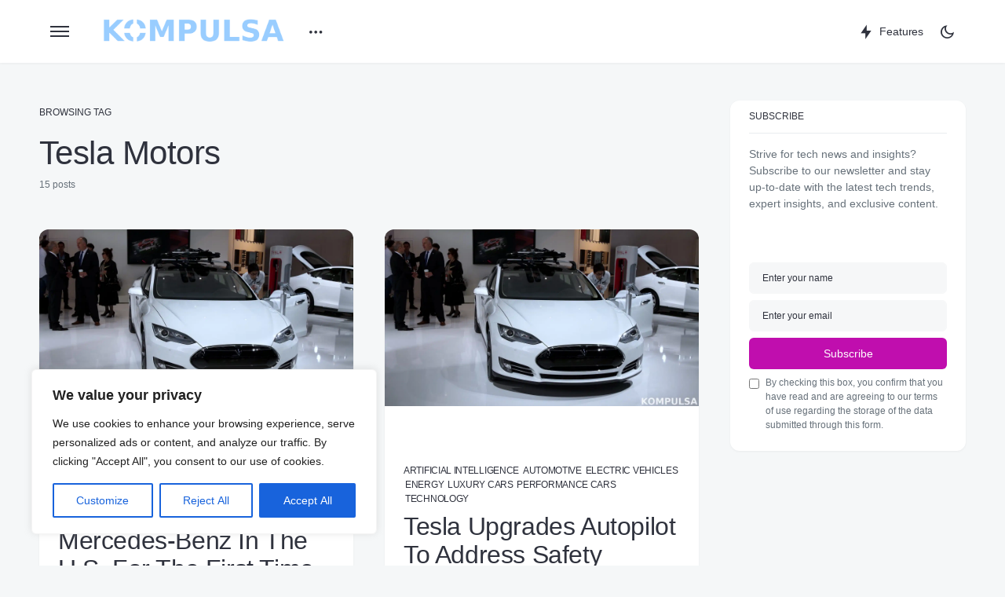

--- FILE ---
content_type: text/html; charset=UTF-8
request_url: https://www.kompulsa.com/tag/tesla-motors/
body_size: 41625
content:
<!doctype html>
<html lang="en-GB">
<head>
	<meta charset="UTF-8" />
	<meta name="viewport" content="width=device-width, initial-scale=1" />
	<link rel="profile" href="https://gmpg.org/xfn/11" />
	<meta name='robots' content='noindex, follow' />

	<!-- This site is optimized with the Yoast SEO Premium plugin v26.5 (Yoast SEO v26.6) - https://yoast.com/wordpress/plugins/seo/ -->
	<title>Tesla Motors Archives - Kompulsa</title><link rel="preload" data-rocket-preload as="image" href="https://www.kompulsa.com/wp-content/uploads/2015/10/Streets-Of-Shanghai.jpg.webp" fetchpriority="high">
	<meta property="og:locale" content="en_GB" />
	<meta property="og:type" content="article" />
	<meta property="og:title" content="Tesla Motors Archives" />
	<meta property="og:url" content="https://www.kompulsa.com/tag/tesla-motors/" />
	<meta property="og:site_name" content="Kompulsa" />
	<meta name="twitter:card" content="summary_large_image" />
	<meta name="twitter:site" content="@Kompulsa" />
	<script type="application/ld+json" class="yoast-schema-graph">{"@context":"https://schema.org","@graph":[{"@type":"CollectionPage","@id":"https://www.kompulsa.com/tag/tesla-motors/","url":"https://www.kompulsa.com/tag/tesla-motors/","name":"Tesla Motors Archives - Kompulsa","isPartOf":{"@id":"https://www.kompulsa.com/#website"},"primaryImageOfPage":{"@id":"https://www.kompulsa.com/tag/tesla-motors/#primaryimage"},"image":{"@id":"https://www.kompulsa.com/tag/tesla-motors/#primaryimage"},"thumbnailUrl":"https://www.kompulsa.com/wp-content/uploads/2015/07/White-Tesla-Model-S.jpg","breadcrumb":{"@id":"https://www.kompulsa.com/tag/tesla-motors/#breadcrumb"},"inLanguage":"en-GB"},{"@type":"ImageObject","inLanguage":"en-GB","@id":"https://www.kompulsa.com/tag/tesla-motors/#primaryimage","url":"https://www.kompulsa.com/wp-content/uploads/2015/07/White-Tesla-Model-S.jpg","contentUrl":"https://www.kompulsa.com/wp-content/uploads/2015/07/White-Tesla-Model-S.jpg","width":1920,"height":1080,"caption":"Tesla Model S sedan at the Detroit Auto Show. Camera: Samsung WB30F."},{"@type":"BreadcrumbList","@id":"https://www.kompulsa.com/tag/tesla-motors/#breadcrumb","itemListElement":[{"@type":"ListItem","position":1,"name":"Home","item":"https://www.kompulsa.com/"},{"@type":"ListItem","position":2,"name":"Tesla Motors"}]},{"@type":"WebSite","@id":"https://www.kompulsa.com/#website","url":"https://www.kompulsa.com/","name":"Kompulsa","description":"Empowering you to understand your world","publisher":{"@id":"https://www.kompulsa.com/#organization"},"potentialAction":[{"@type":"SearchAction","target":{"@type":"EntryPoint","urlTemplate":"https://www.kompulsa.com/?s={search_term_string}"},"query-input":{"@type":"PropertyValueSpecification","valueRequired":true,"valueName":"search_term_string"}}],"inLanguage":"en-GB"},{"@type":"Organization","@id":"https://www.kompulsa.com/#organization","name":"Kompulsa","url":"https://www.kompulsa.com/","logo":{"@type":"ImageObject","inLanguage":"en-GB","@id":"https://www.kompulsa.com/#/schema/logo/image/","url":"https://www.kompulsa.com/wp-content/uploads/2015/05/Vantage-Banner-340p-High-Arcing-Glowing-Logo.jpg","contentUrl":"https://www.kompulsa.com/wp-content/uploads/2015/05/Vantage-Banner-340p-High-Arcing-Glowing-Logo.jpg","width":1920,"height":340,"caption":"Kompulsa"},"image":{"@id":"https://www.kompulsa.com/#/schema/logo/image/"},"sameAs":["https://www.facebook.com/kompulsaofficial","https://x.com/Kompulsa"]}]}</script>
	<!-- / Yoast SEO Premium plugin. -->


<link rel='dns-prefetch' href='//secure.gravatar.com' />
<link rel='dns-prefetch' href='//stats.wp.com' />
<link rel='dns-prefetch' href='//v0.wordpress.com' />
<link rel='dns-prefetch' href='//jetpack.wordpress.com' />
<link rel='dns-prefetch' href='//s0.wp.com' />
<link rel='dns-prefetch' href='//public-api.wordpress.com' />
<link rel='dns-prefetch' href='//0.gravatar.com' />
<link rel='dns-prefetch' href='//1.gravatar.com' />
<link rel='dns-prefetch' href='//2.gravatar.com' />
<link rel="alternate" type="application/rss+xml" title="Kompulsa &raquo; Feed" href="https://www.kompulsa.com/feed/" />
<link rel="alternate" type="application/rss+xml" title="Kompulsa &raquo; Comments Feed" href="https://www.kompulsa.com/comments/feed/" />
			<link rel="preload" href="https://www.kompulsa.com/wp-content/plugins/canvas/assets/fonts/canvas-icons.woff" as="font" type="font/woff" crossorigin>
			<style id='wp-img-auto-sizes-contain-inline-css'>
img:is([sizes=auto i],[sizes^="auto," i]){contain-intrinsic-size:3000px 1500px}
/*# sourceURL=wp-img-auto-sizes-contain-inline-css */
</style>
<link data-minify="1" rel='stylesheet' id='canvas-css' href='https://www.kompulsa.com/wp-content/cache/min/1/wp-content/plugins/canvas/assets/css/canvas.css?ver=1760979567' media='all' />
<link rel='alternate stylesheet' id='powerkit-icons-css' href='https://www.kompulsa.com/wp-content/plugins/powerkit/assets/fonts/powerkit-icons.woff?ver=3.0.4' as='font' type='font/wof' crossorigin />
<link data-minify="1" rel='stylesheet' id='powerkit-css' href='https://www.kompulsa.com/wp-content/cache/min/1/wp-content/plugins/powerkit/assets/css/powerkit.css?ver=1760979567' media='all' />
<style id='wp-block-library-inline-css'>
:root{--wp-block-synced-color:#7a00df;--wp-block-synced-color--rgb:122,0,223;--wp-bound-block-color:var(--wp-block-synced-color);--wp-editor-canvas-background:#ddd;--wp-admin-theme-color:#007cba;--wp-admin-theme-color--rgb:0,124,186;--wp-admin-theme-color-darker-10:#006ba1;--wp-admin-theme-color-darker-10--rgb:0,107,160.5;--wp-admin-theme-color-darker-20:#005a87;--wp-admin-theme-color-darker-20--rgb:0,90,135;--wp-admin-border-width-focus:2px}@media (min-resolution:192dpi){:root{--wp-admin-border-width-focus:1.5px}}.wp-element-button{cursor:pointer}:root .has-very-light-gray-background-color{background-color:#eee}:root .has-very-dark-gray-background-color{background-color:#313131}:root .has-very-light-gray-color{color:#eee}:root .has-very-dark-gray-color{color:#313131}:root .has-vivid-green-cyan-to-vivid-cyan-blue-gradient-background{background:linear-gradient(135deg,#00d084,#0693e3)}:root .has-purple-crush-gradient-background{background:linear-gradient(135deg,#34e2e4,#4721fb 50%,#ab1dfe)}:root .has-hazy-dawn-gradient-background{background:linear-gradient(135deg,#faaca8,#dad0ec)}:root .has-subdued-olive-gradient-background{background:linear-gradient(135deg,#fafae1,#67a671)}:root .has-atomic-cream-gradient-background{background:linear-gradient(135deg,#fdd79a,#004a59)}:root .has-nightshade-gradient-background{background:linear-gradient(135deg,#330968,#31cdcf)}:root .has-midnight-gradient-background{background:linear-gradient(135deg,#020381,#2874fc)}:root{--wp--preset--font-size--normal:16px;--wp--preset--font-size--huge:42px}.has-regular-font-size{font-size:1em}.has-larger-font-size{font-size:2.625em}.has-normal-font-size{font-size:var(--wp--preset--font-size--normal)}.has-huge-font-size{font-size:var(--wp--preset--font-size--huge)}.has-text-align-center{text-align:center}.has-text-align-left{text-align:left}.has-text-align-right{text-align:right}.has-fit-text{white-space:nowrap!important}#end-resizable-editor-section{display:none}.aligncenter{clear:both}.items-justified-left{justify-content:flex-start}.items-justified-center{justify-content:center}.items-justified-right{justify-content:flex-end}.items-justified-space-between{justify-content:space-between}.screen-reader-text{border:0;clip-path:inset(50%);height:1px;margin:-1px;overflow:hidden;padding:0;position:absolute;width:1px;word-wrap:normal!important}.screen-reader-text:focus{background-color:#ddd;clip-path:none;color:#444;display:block;font-size:1em;height:auto;left:5px;line-height:normal;padding:15px 23px 14px;text-decoration:none;top:5px;width:auto;z-index:100000}html :where(.has-border-color){border-style:solid}html :where([style*=border-top-color]){border-top-style:solid}html :where([style*=border-right-color]){border-right-style:solid}html :where([style*=border-bottom-color]){border-bottom-style:solid}html :where([style*=border-left-color]){border-left-style:solid}html :where([style*=border-width]){border-style:solid}html :where([style*=border-top-width]){border-top-style:solid}html :where([style*=border-right-width]){border-right-style:solid}html :where([style*=border-bottom-width]){border-bottom-style:solid}html :where([style*=border-left-width]){border-left-style:solid}html :where(img[class*=wp-image-]){height:auto;max-width:100%}:where(figure){margin:0 0 1em}html :where(.is-position-sticky){--wp-admin--admin-bar--position-offset:var(--wp-admin--admin-bar--height,0px)}@media screen and (max-width:600px){html :where(.is-position-sticky){--wp-admin--admin-bar--position-offset:0px}}

/*# sourceURL=wp-block-library-inline-css */
</style><style id='wp-block-heading-inline-css'>
h1:where(.wp-block-heading).has-background,h2:where(.wp-block-heading).has-background,h3:where(.wp-block-heading).has-background,h4:where(.wp-block-heading).has-background,h5:where(.wp-block-heading).has-background,h6:where(.wp-block-heading).has-background{padding:1.25em 2.375em}h1.has-text-align-left[style*=writing-mode]:where([style*=vertical-lr]),h1.has-text-align-right[style*=writing-mode]:where([style*=vertical-rl]),h2.has-text-align-left[style*=writing-mode]:where([style*=vertical-lr]),h2.has-text-align-right[style*=writing-mode]:where([style*=vertical-rl]),h3.has-text-align-left[style*=writing-mode]:where([style*=vertical-lr]),h3.has-text-align-right[style*=writing-mode]:where([style*=vertical-rl]),h4.has-text-align-left[style*=writing-mode]:where([style*=vertical-lr]),h4.has-text-align-right[style*=writing-mode]:where([style*=vertical-rl]),h5.has-text-align-left[style*=writing-mode]:where([style*=vertical-lr]),h5.has-text-align-right[style*=writing-mode]:where([style*=vertical-rl]),h6.has-text-align-left[style*=writing-mode]:where([style*=vertical-lr]),h6.has-text-align-right[style*=writing-mode]:where([style*=vertical-rl]){rotate:180deg}
/*# sourceURL=https://www.kompulsa.com/wp-includes/blocks/heading/style.min.css */
</style>
<style id='wp-block-group-inline-css'>
.wp-block-group{box-sizing:border-box}:where(.wp-block-group.wp-block-group-is-layout-constrained){position:relative}
/*# sourceURL=https://www.kompulsa.com/wp-includes/blocks/group/style.min.css */
</style>
<style id='wp-block-paragraph-inline-css'>
.is-small-text{font-size:.875em}.is-regular-text{font-size:1em}.is-large-text{font-size:2.25em}.is-larger-text{font-size:3em}.has-drop-cap:not(:focus):first-letter{float:left;font-size:8.4em;font-style:normal;font-weight:100;line-height:.68;margin:.05em .1em 0 0;text-transform:uppercase}body.rtl .has-drop-cap:not(:focus):first-letter{float:none;margin-left:.1em}p.has-drop-cap.has-background{overflow:hidden}:root :where(p.has-background){padding:1.25em 2.375em}:where(p.has-text-color:not(.has-link-color)) a{color:inherit}p.has-text-align-left[style*="writing-mode:vertical-lr"],p.has-text-align-right[style*="writing-mode:vertical-rl"]{rotate:180deg}
/*# sourceURL=https://www.kompulsa.com/wp-includes/blocks/paragraph/style.min.css */
</style>
<style id='global-styles-inline-css'>
:root{--wp--preset--aspect-ratio--square: 1;--wp--preset--aspect-ratio--4-3: 4/3;--wp--preset--aspect-ratio--3-4: 3/4;--wp--preset--aspect-ratio--3-2: 3/2;--wp--preset--aspect-ratio--2-3: 2/3;--wp--preset--aspect-ratio--16-9: 16/9;--wp--preset--aspect-ratio--9-16: 9/16;--wp--preset--color--black: #000000;--wp--preset--color--cyan-bluish-gray: #abb8c3;--wp--preset--color--white: #FFFFFF;--wp--preset--color--pale-pink: #f78da7;--wp--preset--color--vivid-red: #cf2e2e;--wp--preset--color--luminous-vivid-orange: #ff6900;--wp--preset--color--luminous-vivid-amber: #fcb900;--wp--preset--color--light-green-cyan: #7bdcb5;--wp--preset--color--vivid-green-cyan: #00d084;--wp--preset--color--pale-cyan-blue: #8ed1fc;--wp--preset--color--vivid-cyan-blue: #0693e3;--wp--preset--color--vivid-purple: #9b51e0;--wp--preset--color--blue: #59BACC;--wp--preset--color--green: #58AD69;--wp--preset--color--orange: #FFBC49;--wp--preset--color--red: #e32c26;--wp--preset--color--gray-50: #f8f9fa;--wp--preset--color--gray-100: #f8f9fb;--wp--preset--color--gray-200: #e9ecef;--wp--preset--color--secondary: #67717a;--wp--preset--color--primary: #2f323d;--wp--preset--gradient--vivid-cyan-blue-to-vivid-purple: linear-gradient(135deg,rgb(6,147,227) 0%,rgb(155,81,224) 100%);--wp--preset--gradient--light-green-cyan-to-vivid-green-cyan: linear-gradient(135deg,rgb(122,220,180) 0%,rgb(0,208,130) 100%);--wp--preset--gradient--luminous-vivid-amber-to-luminous-vivid-orange: linear-gradient(135deg,rgb(252,185,0) 0%,rgb(255,105,0) 100%);--wp--preset--gradient--luminous-vivid-orange-to-vivid-red: linear-gradient(135deg,rgb(255,105,0) 0%,rgb(207,46,46) 100%);--wp--preset--gradient--very-light-gray-to-cyan-bluish-gray: linear-gradient(135deg,rgb(238,238,238) 0%,rgb(169,184,195) 100%);--wp--preset--gradient--cool-to-warm-spectrum: linear-gradient(135deg,rgb(74,234,220) 0%,rgb(151,120,209) 20%,rgb(207,42,186) 40%,rgb(238,44,130) 60%,rgb(251,105,98) 80%,rgb(254,248,76) 100%);--wp--preset--gradient--blush-light-purple: linear-gradient(135deg,rgb(255,206,236) 0%,rgb(152,150,240) 100%);--wp--preset--gradient--blush-bordeaux: linear-gradient(135deg,rgb(254,205,165) 0%,rgb(254,45,45) 50%,rgb(107,0,62) 100%);--wp--preset--gradient--luminous-dusk: linear-gradient(135deg,rgb(255,203,112) 0%,rgb(199,81,192) 50%,rgb(65,88,208) 100%);--wp--preset--gradient--pale-ocean: linear-gradient(135deg,rgb(255,245,203) 0%,rgb(182,227,212) 50%,rgb(51,167,181) 100%);--wp--preset--gradient--electric-grass: linear-gradient(135deg,rgb(202,248,128) 0%,rgb(113,206,126) 100%);--wp--preset--gradient--midnight: linear-gradient(135deg,rgb(2,3,129) 0%,rgb(40,116,252) 100%);--wp--preset--font-size--small: 13px;--wp--preset--font-size--medium: 20px;--wp--preset--font-size--large: 36px;--wp--preset--font-size--x-large: 42px;--wp--preset--spacing--20: 0.44rem;--wp--preset--spacing--30: 0.67rem;--wp--preset--spacing--40: 1rem;--wp--preset--spacing--50: 1.5rem;--wp--preset--spacing--60: 2.25rem;--wp--preset--spacing--70: 3.38rem;--wp--preset--spacing--80: 5.06rem;--wp--preset--shadow--natural: 6px 6px 9px rgba(0, 0, 0, 0.2);--wp--preset--shadow--deep: 12px 12px 50px rgba(0, 0, 0, 0.4);--wp--preset--shadow--sharp: 6px 6px 0px rgba(0, 0, 0, 0.2);--wp--preset--shadow--outlined: 6px 6px 0px -3px rgb(255, 255, 255), 6px 6px rgb(0, 0, 0);--wp--preset--shadow--crisp: 6px 6px 0px rgb(0, 0, 0);}:where(.is-layout-flex){gap: 0.5em;}:where(.is-layout-grid){gap: 0.5em;}body .is-layout-flex{display: flex;}.is-layout-flex{flex-wrap: wrap;align-items: center;}.is-layout-flex > :is(*, div){margin: 0;}body .is-layout-grid{display: grid;}.is-layout-grid > :is(*, div){margin: 0;}:where(.wp-block-columns.is-layout-flex){gap: 2em;}:where(.wp-block-columns.is-layout-grid){gap: 2em;}:where(.wp-block-post-template.is-layout-flex){gap: 1.25em;}:where(.wp-block-post-template.is-layout-grid){gap: 1.25em;}.has-black-color{color: var(--wp--preset--color--black) !important;}.has-cyan-bluish-gray-color{color: var(--wp--preset--color--cyan-bluish-gray) !important;}.has-white-color{color: var(--wp--preset--color--white) !important;}.has-pale-pink-color{color: var(--wp--preset--color--pale-pink) !important;}.has-vivid-red-color{color: var(--wp--preset--color--vivid-red) !important;}.has-luminous-vivid-orange-color{color: var(--wp--preset--color--luminous-vivid-orange) !important;}.has-luminous-vivid-amber-color{color: var(--wp--preset--color--luminous-vivid-amber) !important;}.has-light-green-cyan-color{color: var(--wp--preset--color--light-green-cyan) !important;}.has-vivid-green-cyan-color{color: var(--wp--preset--color--vivid-green-cyan) !important;}.has-pale-cyan-blue-color{color: var(--wp--preset--color--pale-cyan-blue) !important;}.has-vivid-cyan-blue-color{color: var(--wp--preset--color--vivid-cyan-blue) !important;}.has-vivid-purple-color{color: var(--wp--preset--color--vivid-purple) !important;}.has-black-background-color{background-color: var(--wp--preset--color--black) !important;}.has-cyan-bluish-gray-background-color{background-color: var(--wp--preset--color--cyan-bluish-gray) !important;}.has-white-background-color{background-color: var(--wp--preset--color--white) !important;}.has-pale-pink-background-color{background-color: var(--wp--preset--color--pale-pink) !important;}.has-vivid-red-background-color{background-color: var(--wp--preset--color--vivid-red) !important;}.has-luminous-vivid-orange-background-color{background-color: var(--wp--preset--color--luminous-vivid-orange) !important;}.has-luminous-vivid-amber-background-color{background-color: var(--wp--preset--color--luminous-vivid-amber) !important;}.has-light-green-cyan-background-color{background-color: var(--wp--preset--color--light-green-cyan) !important;}.has-vivid-green-cyan-background-color{background-color: var(--wp--preset--color--vivid-green-cyan) !important;}.has-pale-cyan-blue-background-color{background-color: var(--wp--preset--color--pale-cyan-blue) !important;}.has-vivid-cyan-blue-background-color{background-color: var(--wp--preset--color--vivid-cyan-blue) !important;}.has-vivid-purple-background-color{background-color: var(--wp--preset--color--vivid-purple) !important;}.has-black-border-color{border-color: var(--wp--preset--color--black) !important;}.has-cyan-bluish-gray-border-color{border-color: var(--wp--preset--color--cyan-bluish-gray) !important;}.has-white-border-color{border-color: var(--wp--preset--color--white) !important;}.has-pale-pink-border-color{border-color: var(--wp--preset--color--pale-pink) !important;}.has-vivid-red-border-color{border-color: var(--wp--preset--color--vivid-red) !important;}.has-luminous-vivid-orange-border-color{border-color: var(--wp--preset--color--luminous-vivid-orange) !important;}.has-luminous-vivid-amber-border-color{border-color: var(--wp--preset--color--luminous-vivid-amber) !important;}.has-light-green-cyan-border-color{border-color: var(--wp--preset--color--light-green-cyan) !important;}.has-vivid-green-cyan-border-color{border-color: var(--wp--preset--color--vivid-green-cyan) !important;}.has-pale-cyan-blue-border-color{border-color: var(--wp--preset--color--pale-cyan-blue) !important;}.has-vivid-cyan-blue-border-color{border-color: var(--wp--preset--color--vivid-cyan-blue) !important;}.has-vivid-purple-border-color{border-color: var(--wp--preset--color--vivid-purple) !important;}.has-vivid-cyan-blue-to-vivid-purple-gradient-background{background: var(--wp--preset--gradient--vivid-cyan-blue-to-vivid-purple) !important;}.has-light-green-cyan-to-vivid-green-cyan-gradient-background{background: var(--wp--preset--gradient--light-green-cyan-to-vivid-green-cyan) !important;}.has-luminous-vivid-amber-to-luminous-vivid-orange-gradient-background{background: var(--wp--preset--gradient--luminous-vivid-amber-to-luminous-vivid-orange) !important;}.has-luminous-vivid-orange-to-vivid-red-gradient-background{background: var(--wp--preset--gradient--luminous-vivid-orange-to-vivid-red) !important;}.has-very-light-gray-to-cyan-bluish-gray-gradient-background{background: var(--wp--preset--gradient--very-light-gray-to-cyan-bluish-gray) !important;}.has-cool-to-warm-spectrum-gradient-background{background: var(--wp--preset--gradient--cool-to-warm-spectrum) !important;}.has-blush-light-purple-gradient-background{background: var(--wp--preset--gradient--blush-light-purple) !important;}.has-blush-bordeaux-gradient-background{background: var(--wp--preset--gradient--blush-bordeaux) !important;}.has-luminous-dusk-gradient-background{background: var(--wp--preset--gradient--luminous-dusk) !important;}.has-pale-ocean-gradient-background{background: var(--wp--preset--gradient--pale-ocean) !important;}.has-electric-grass-gradient-background{background: var(--wp--preset--gradient--electric-grass) !important;}.has-midnight-gradient-background{background: var(--wp--preset--gradient--midnight) !important;}.has-small-font-size{font-size: var(--wp--preset--font-size--small) !important;}.has-medium-font-size{font-size: var(--wp--preset--font-size--medium) !important;}.has-large-font-size{font-size: var(--wp--preset--font-size--large) !important;}.has-x-large-font-size{font-size: var(--wp--preset--font-size--x-large) !important;}
/*# sourceURL=global-styles-inline-css */
</style>

<style id='classic-theme-styles-inline-css'>
/*! This file is auto-generated */
.wp-block-button__link{color:#fff;background-color:#32373c;border-radius:9999px;box-shadow:none;text-decoration:none;padding:calc(.667em + 2px) calc(1.333em + 2px);font-size:1.125em}.wp-block-file__button{background:#32373c;color:#fff;text-decoration:none}
/*# sourceURL=/wp-includes/css/classic-themes.min.css */
</style>
<link data-minify="1" rel='stylesheet' id='canvas-block-posts-sidebar-css' href='https://www.kompulsa.com/wp-content/cache/min/1/wp-content/plugins/canvas/components/posts/block-posts-sidebar/block-posts-sidebar.css?ver=1760979567' media='all' />
<link data-minify="1" rel='stylesheet' id='canvas-block-heading-style-css' href='https://www.kompulsa.com/wp-content/cache/min/1/wp-content/plugins/canvas/components/content-formatting/block-heading/block.css?ver=1760979567' media='all' />
<link data-minify="1" rel='stylesheet' id='canvas-block-list-style-css' href='https://www.kompulsa.com/wp-content/cache/min/1/wp-content/plugins/canvas/components/content-formatting/block-list/block.css?ver=1760979567' media='all' />
<link data-minify="1" rel='stylesheet' id='canvas-block-paragraph-style-css' href='https://www.kompulsa.com/wp-content/cache/min/1/wp-content/plugins/canvas/components/content-formatting/block-paragraph/block.css?ver=1760979567' media='all' />
<link data-minify="1" rel='stylesheet' id='canvas-block-separator-style-css' href='https://www.kompulsa.com/wp-content/cache/min/1/wp-content/plugins/canvas/components/content-formatting/block-separator/block.css?ver=1760979567' media='all' />
<link data-minify="1" rel='stylesheet' id='canvas-block-group-style-css' href='https://www.kompulsa.com/wp-content/cache/min/1/wp-content/plugins/canvas/components/basic-elements/block-group/block.css?ver=1760979567' media='all' />
<link data-minify="1" rel='stylesheet' id='canvas-block-cover-style-css' href='https://www.kompulsa.com/wp-content/cache/min/1/wp-content/plugins/canvas/components/basic-elements/block-cover/block.css?ver=1760979567' media='all' />
<link data-minify="1" rel='stylesheet' id='powerkit-author-box-css' href='https://www.kompulsa.com/wp-content/cache/min/1/wp-content/plugins/powerkit/modules/author-box/public/css/public-powerkit-author-box.css?ver=1760979567' media='all' />
<link data-minify="1" rel='stylesheet' id='powerkit-justified-gallery-css' href='https://www.kompulsa.com/wp-content/cache/min/1/wp-content/plugins/powerkit/modules/justified-gallery/public/css/public-powerkit-justified-gallery.css?ver=1760979567' media='all' />
<link rel='stylesheet' id='glightbox-css' href='https://www.kompulsa.com/wp-content/plugins/powerkit/modules/lightbox/public/css/glightbox.min.css?ver=3.0.4' media='all' />
<link data-minify="1" rel='stylesheet' id='powerkit-lightbox-css' href='https://www.kompulsa.com/wp-content/cache/min/1/wp-content/plugins/powerkit/modules/lightbox/public/css/public-powerkit-lightbox.css?ver=1760979567' media='all' />
<link data-minify="1" rel='stylesheet' id='powerkit-opt-in-forms-css' href='https://www.kompulsa.com/wp-content/cache/min/1/wp-content/plugins/powerkit/modules/opt-in-forms/public/css/public-powerkit-opt-in-forms.css?ver=1760979567' media='all' />
<link data-minify="1" rel='stylesheet' id='powerkit-scroll-to-top-css' href='https://www.kompulsa.com/wp-content/cache/min/1/wp-content/plugins/powerkit/modules/scroll-to-top/public/css/public-powerkit-scroll-to-top.css?ver=1760979567' media='all' />
<link data-minify="1" rel='stylesheet' id='powerkit-slider-gallery-css' href='https://www.kompulsa.com/wp-content/cache/min/1/wp-content/plugins/powerkit/modules/slider-gallery/public/css/public-powerkit-slider-gallery.css?ver=1760979567' media='all' />
<link data-minify="1" rel='stylesheet' id='powerkit-widget-about-css' href='https://www.kompulsa.com/wp-content/cache/min/1/wp-content/plugins/powerkit/modules/widget-about/public/css/public-powerkit-widget-about.css?ver=1760979567' media='all' />
<link data-minify="1" rel='stylesheet' id='csco-styles-css' href='https://www.kompulsa.com/wp-content/cache/min/1/wp-content/themes/caards/style.css?ver=1760979567' media='all' />
<style id='csco-styles-inline-css'>
:root { --social-links-label: "CONNECT"; }
.searchwp-live-search-no-min-chars:after { content: "Continue typing" }
/*# sourceURL=csco-styles-inline-css */
</style>
<link data-minify="1" rel='stylesheet' id='tablepress-default-css' href='https://www.kompulsa.com/wp-content/cache/min/1/wp-content/plugins/tablepress/css/build/default.css?ver=1760979567' media='all' />
<style id='csco-customizer-output-styles-inline-css'>
:root, [data-scheme="default"]{--cs-color-primary:#2F323D;--cs-palette-color-primary:#2F323D;--cs-color-secondary:#67717a;--cs-palette-color-secondary:#67717a;--cs-color-accent:#c00eae;--cs-color-accent-rgb:192,14,174;--cs-color-overlay-background:rgba(0,0,0,0.5);--cs-color-button:#c00eae;--cs-color-button-contrast:#ffffff;--cs-color-button-hover:#a30d94;--cs-color-button-hover-contrast:#ffffff;--cs-color-entry-category-contrast:#2f323d;--cs-color-entry-category-hover-contrast:#818181;--cs-color-post-meta:#67717a;--cs-color-post-meta-link:#2f323d;--cs-color-post-meta-link-hover:#c00eae;--cs-color-excerpt:#67717a;--cs-color-badge-primary:#c00eae;--cs-color-badge-primary-contrast:#ffffff;--cs-color-badge-secondary:#ededed;--cs-color-badge-secondary-contrast:#000000;--cs-color-badge-success:#28a745;--cs-color-badge-success-contrast:#ffffff;--cs-color-badge-danger:#dc3546;--cs-color-badge-danger-contrast:#ffffff;--cs-color-badge-warning:#fdb013;--cs-color-badge-warning-contrast:#ffffff;--cs-color-badge-info:#fef1fd;--cs-color-badge-info-contrast:#c00eae;--cs-color-badge-dark:#000000;--cs-color-badge-dark-contrast:#ffffff;--cs-color-badge-light:#fafafa;--cs-color-badge-light-contrast:#000000;}:root, [data-site-scheme="default"]{--cs-color-header-background:#ffffff;--cs-color-footer-background:#ffffff;--cs-color-search-background:rgba(246,247,248,0.8);--cs-color-layout-elements-background:#ffffff;--cs-color-featured-column-link-background:#ffffff;--cs-color-widgets-background:#ffffff;--cs-color-submenu-link-background:#ffffff;--cs-color-submenu-background:#f6f7f8;--cs-color-featured-column-background:#f6f7f8;--cs-color-multi-column-background:#f6f7f8;--cs-color-fullscreen-menu-link-background:#f6f7f8;}:root .entry-content:not(.canvas-content), [data-scheme="default"] .entry-content:not(.canvas-content){--cs-color-link:#2f323d;--cs-color-link-hover:#c00eae;}[data-scheme="inverse"], [data-scheme="dark"]{--cs-color-tags:#50525C;--cs-color-tags-contrast:#ffffff;--cs-color-tags-hover:#ffffff;--cs-color-tags-hover-contrast:#2f323d;}[data-scheme="dark"]{--cs-color-primary:#ffffff;--cs-palette-color-primary:#ffffff;--cs-color-secondary:#78848F;--cs-palette-color-secondary:#78848F;--cs-color-accent:#c00eae;--cs-color-accent-rgb:192,14,174;--cs-color-button:#c00eae;--cs-color-button-contrast:#ffffff;--cs-color-button-hover:#a30d94;--cs-color-button-hover-contrast:#ffffff;--cs-color-entry-category-contrast:#818181;--cs-color-entry-category-hover-contrast:#bcbcbc;--cs-color-post-meta:#ffffff;--cs-color-post-meta-link:#ffffff;--cs-color-post-meta-link-hover:#c00eae;--cs-color-excerpt:#ffffff;--cs-color-badge-primary:#000000;--cs-color-badge-primary-contrast:#ffffff;--cs-color-badge-secondary:#ededed;--cs-color-badge-secondary-contrast:#000000;--cs-color-badge-success:#28a745;--cs-color-badge-success-contrast:#ffffff;--cs-color-badge-danger:#dc3546;--cs-color-badge-danger-contrast:#ffffff;--cs-color-badge-warning:#fdb013;--cs-color-badge-warning-contrast:#ffffff;--cs-color-badge-info:#dfeef9;--cs-color-badge-info-contrast:#2D5DE0;--cs-color-badge-dark:rgba(255,255,255,0.7);--cs-color-badge-dark-contrast:#ffffff;--cs-color-badge-light:rgb(238,238,238);--cs-color-badge-light-contrast:#020202;}[data-site-scheme="dark"]{--cs-color-header-background:#1b1c1f;--cs-color-footer-background:#1b1c1f;--cs-color-search-background:rgba(28,28,28, 0.8);--cs-color-overlay-background:rgba(0,0,0,0.5);--cs-color-layout-elements-background:#1b1c1f;--cs-color-featured-column-link-background:#1b1c1f;--cs-color-widgets-background:#1b1c1f;--cs-color-submenu-link-background:#1b1c1f;--cs-color-submenu-background:#50525C;--cs-color-featured-column-background:#50525C;--cs-color-multi-column-background:#50525C;--cs-color-fullscreen-menu-link-background:#50525C;}[data-scheme="inverse"] .entry-content:not(.canvas-content), [data-scheme="dark"] .entry-content:not(.canvas-content){--cs-color-link:#ffffff;--cs-color-link-hover:#c00eae;}:root{--cs-layout-elements-border-radius:12px;--cs-image-border-radius:12px;--cs-button-border-radius:6px;--cnvs-tabs-border-radius:6px;--cs-input-border-radius:6px;--cs-badge-border-radius:6px;--cs-tag-border-radius:6px;--cs-category-label-border-radius:6px;--cs-header-initial-height:80px;--cs-header-height:80px;}.cs-posts-area__home.cs-posts-area__grid, .cs-posts-area__home.cs-posts-area__masonry{--cs-posts-area-grid-columns:2;--cs-posts-area-grid-column-gap:40px;}.cs-posts-area__home.cs-posts-area__masonry .cs-posts-area__masonry-col-3, .cs-posts-area__home.cs-posts-area__masonry .cs-posts-area__masonry-col-4{display:none;}.cs-posts-area__home{--cs-posts-area-grid-row-gap:40px;}.cs-posts-area__archive.cs-posts-area__grid, .cs-posts-area__archive.cs-posts-area__masonry{--cs-posts-area-grid-columns:2;--cs-posts-area-grid-column-gap:40px;}.cs-posts-area__archive.cs-posts-area__masonry .cs-posts-area__masonry-col-3, .cs-posts-area__archive.cs-posts-area__masonry .cs-posts-area__masonry-col-4{display:none;}.cs-posts-area__archive{--cs-posts-area-grid-row-gap:40px;}@media (max-width: 1583.98px){.cs-posts-area__home.cs-posts-area__grid, .cs-posts-area__home.cs-posts-area__masonry{--cs-posts-area-grid-columns:2;--cs-posts-area-grid-column-gap:40px;}.cs-posts-area__home.cs-posts-area__masonry .cs-posts-area__masonry-col-3, .cs-posts-area__home.cs-posts-area__masonry .cs-posts-area__masonry-col-4{display:none;}.cs-posts-area__home{--cs-posts-area-grid-row-gap:40px;}.cs-posts-area__archive.cs-posts-area__grid, .cs-posts-area__archive.cs-posts-area__masonry{--cs-posts-area-grid-columns:2;--cs-posts-area-grid-column-gap:40px;}.cs-posts-area__archive.cs-posts-area__masonry .cs-posts-area__masonry-col-3, .cs-posts-area__archive.cs-posts-area__masonry .cs-posts-area__masonry-col-4{display:none;}.cs-posts-area__archive{--cs-posts-area-grid-row-gap:40px;}}@media (max-width: 1279.98px){.cs-posts-area__home.cs-posts-area__grid, .cs-posts-area__home.cs-posts-area__masonry{--cs-posts-area-grid-columns:2;--cs-posts-area-grid-column-gap:40px;}.cs-posts-area__home.cs-posts-area__masonry .cs-posts-area__masonry-col-3, .cs-posts-area__home.cs-posts-area__masonry .cs-posts-area__masonry-col-4{display:none;}.cs-posts-area__home{--cs-posts-area-grid-row-gap:40px;}.cs-posts-area__archive.cs-posts-area__grid, .cs-posts-area__archive.cs-posts-area__masonry{--cs-posts-area-grid-columns:2;--cs-posts-area-grid-column-gap:40px;}.cs-posts-area__archive.cs-posts-area__masonry .cs-posts-area__masonry-col-3, .cs-posts-area__archive.cs-posts-area__masonry .cs-posts-area__masonry-col-4{display:none;}.cs-posts-area__archive{--cs-posts-area-grid-row-gap:40px;}}@media (max-width: 575.98px){.cs-posts-area__home.cs-posts-area__grid, .cs-posts-area__home.cs-posts-area__masonry{--cs-posts-area-grid-columns:1;--cs-posts-area-grid-column-gap:40px;}.cs-posts-area__home.cs-posts-area__masonry .cs-posts-area__masonry-col-2, .cs-posts-area__home.cs-posts-area__masonry .cs-posts-area__masonry-col-3, .cs-posts-area__home.cs-posts-area__masonry .cs-posts-area__masonry-col-4{display:none;}.cs-posts-area__home{--cs-posts-area-grid-row-gap:40px;}.cs-posts-area__archive.cs-posts-area__grid, .cs-posts-area__archive.cs-posts-area__masonry{--cs-posts-area-grid-columns:1;--cs-posts-area-grid-column-gap:40px;}.cs-posts-area__archive.cs-posts-area__masonry .cs-posts-area__masonry-col-2, .cs-posts-area__archive.cs-posts-area__masonry .cs-posts-area__masonry-col-3, .cs-posts-area__archive.cs-posts-area__masonry .cs-posts-area__masonry-col-4{display:none;}.cs-posts-area__archive{--cs-posts-area-grid-row-gap:40px;}}
/*# sourceURL=csco-customizer-output-styles-inline-css */
</style>
<script id="cookie-law-info-js-extra">
var _ckyConfig = {"_ipData":[],"_assetsURL":"https://www.kompulsa.com/wp-content/plugins/cookie-law-info/lite/frontend/images/","_publicURL":"https://www.kompulsa.com","_expiry":"365","_categories":[{"name":"Necessary","slug":"necessary","isNecessary":true,"ccpaDoNotSell":true,"cookies":[],"active":true,"defaultConsent":{"gdpr":true,"ccpa":true}},{"name":"Functional","slug":"functional","isNecessary":false,"ccpaDoNotSell":true,"cookies":[],"active":true,"defaultConsent":{"gdpr":false,"ccpa":false}},{"name":"Analytics","slug":"analytics","isNecessary":false,"ccpaDoNotSell":true,"cookies":[],"active":true,"defaultConsent":{"gdpr":false,"ccpa":false}},{"name":"Performance","slug":"performance","isNecessary":false,"ccpaDoNotSell":true,"cookies":[],"active":true,"defaultConsent":{"gdpr":false,"ccpa":false}},{"name":"Advertisement","slug":"advertisement","isNecessary":false,"ccpaDoNotSell":true,"cookies":[],"active":true,"defaultConsent":{"gdpr":false,"ccpa":false}}],"_activeLaw":"gdpr","_rootDomain":"","_block":"1","_showBanner":"1","_bannerConfig":{"settings":{"type":"box","preferenceCenterType":"popup","position":"bottom-left","applicableLaw":"gdpr"},"behaviours":{"reloadBannerOnAccept":false,"loadAnalyticsByDefault":false,"animations":{"onLoad":"animate","onHide":"sticky"}},"config":{"revisitConsent":{"status":false,"tag":"revisit-consent","position":"bottom-left","meta":{"url":"#"},"styles":{"background-color":"#0056A7"},"elements":{"title":{"type":"text","tag":"revisit-consent-title","status":true,"styles":{"color":"#0056a7"}}}},"preferenceCenter":{"toggle":{"status":true,"tag":"detail-category-toggle","type":"toggle","states":{"active":{"styles":{"background-color":"#1863DC"}},"inactive":{"styles":{"background-color":"#D0D5D2"}}}}},"categoryPreview":{"status":false,"toggle":{"status":true,"tag":"detail-category-preview-toggle","type":"toggle","states":{"active":{"styles":{"background-color":"#1863DC"}},"inactive":{"styles":{"background-color":"#D0D5D2"}}}}},"videoPlaceholder":{"status":true,"styles":{"background-color":"#000000","border-color":"#000000cc","color":"#ffffff"}},"readMore":{"status":false,"tag":"readmore-button","type":"link","meta":{"noFollow":true,"newTab":true},"styles":{"color":"#1863DC","background-color":"transparent","border-color":"transparent"}},"showMore":{"status":true,"tag":"show-desc-button","type":"button","styles":{"color":"#1863DC"}},"showLess":{"status":true,"tag":"hide-desc-button","type":"button","styles":{"color":"#1863DC"}},"alwaysActive":{"status":true,"tag":"always-active","styles":{"color":"#008000"}},"manualLinks":{"status":true,"tag":"manual-links","type":"link","styles":{"color":"#1863DC"}},"auditTable":{"status":true},"optOption":{"status":true,"toggle":{"status":true,"tag":"optout-option-toggle","type":"toggle","states":{"active":{"styles":{"background-color":"#1863dc"}},"inactive":{"styles":{"background-color":"#FFFFFF"}}}}}}},"_version":"3.3.8","_logConsent":"1","_tags":[{"tag":"accept-button","styles":{"color":"#FFFFFF","background-color":"#1863DC","border-color":"#1863DC"}},{"tag":"reject-button","styles":{"color":"#1863DC","background-color":"transparent","border-color":"#1863DC"}},{"tag":"settings-button","styles":{"color":"#1863DC","background-color":"transparent","border-color":"#1863DC"}},{"tag":"readmore-button","styles":{"color":"#1863DC","background-color":"transparent","border-color":"transparent"}},{"tag":"donotsell-button","styles":{"color":"#1863DC","background-color":"transparent","border-color":"transparent"}},{"tag":"show-desc-button","styles":{"color":"#1863DC"}},{"tag":"hide-desc-button","styles":{"color":"#1863DC"}},{"tag":"cky-always-active","styles":[]},{"tag":"cky-link","styles":[]},{"tag":"accept-button","styles":{"color":"#FFFFFF","background-color":"#1863DC","border-color":"#1863DC"}},{"tag":"revisit-consent","styles":{"background-color":"#0056A7"}}],"_shortCodes":[{"key":"cky_readmore","content":"\u003Ca href=\"#\" class=\"cky-policy\" aria-label=\"Read More\" target=\"_blank\" rel=\"noopener\" data-cky-tag=\"readmore-button\"\u003ERead More\u003C/a\u003E","tag":"readmore-button","status":false,"attributes":{"rel":"nofollow","target":"_blank"}},{"key":"cky_show_desc","content":"\u003Cbutton class=\"cky-show-desc-btn\" data-cky-tag=\"show-desc-button\" aria-label=\"Show more\"\u003EShow more\u003C/button\u003E","tag":"show-desc-button","status":true,"attributes":[]},{"key":"cky_hide_desc","content":"\u003Cbutton class=\"cky-show-desc-btn\" data-cky-tag=\"hide-desc-button\" aria-label=\"Show less\"\u003EShow less\u003C/button\u003E","tag":"hide-desc-button","status":true,"attributes":[]},{"key":"cky_optout_show_desc","content":"[cky_optout_show_desc]","tag":"optout-show-desc-button","status":true,"attributes":[]},{"key":"cky_optout_hide_desc","content":"[cky_optout_hide_desc]","tag":"optout-hide-desc-button","status":true,"attributes":[]},{"key":"cky_category_toggle_label","content":"[cky_{{status}}_category_label] [cky_preference_{{category_slug}}_title]","tag":"","status":true,"attributes":[]},{"key":"cky_enable_category_label","content":"Enable","tag":"","status":true,"attributes":[]},{"key":"cky_disable_category_label","content":"Disable","tag":"","status":true,"attributes":[]},{"key":"cky_video_placeholder","content":"\u003Cdiv class=\"video-placeholder-normal\" data-cky-tag=\"video-placeholder\" id=\"[UNIQUEID]\"\u003E\u003Cp class=\"video-placeholder-text-normal\" data-cky-tag=\"placeholder-title\"\u003EPlease accept the cookie consent\u003C/p\u003E\u003C/div\u003E","tag":"","status":true,"attributes":[]},{"key":"cky_enable_optout_label","content":"Enable","tag":"","status":true,"attributes":[]},{"key":"cky_disable_optout_label","content":"Disable","tag":"","status":true,"attributes":[]},{"key":"cky_optout_toggle_label","content":"[cky_{{status}}_optout_label] [cky_optout_option_title]","tag":"","status":true,"attributes":[]},{"key":"cky_optout_option_title","content":"Do Not Sell or Share My Personal Information","tag":"","status":true,"attributes":[]},{"key":"cky_optout_close_label","content":"Close","tag":"","status":true,"attributes":[]},{"key":"cky_preference_close_label","content":"Close","tag":"","status":true,"attributes":[]}],"_rtl":"","_language":"en","_providersToBlock":[]};
var _ckyStyles = {"css":".cky-overlay{background: #000000; opacity: 0.4; position: fixed; top: 0; left: 0; width: 100%; height: 100%; z-index: 99999999;}.cky-hide{display: none;}.cky-btn-revisit-wrapper{display: flex; align-items: center; justify-content: center; background: #0056a7; width: 45px; height: 45px; border-radius: 50%; position: fixed; z-index: 999999; cursor: pointer;}.cky-revisit-bottom-left{bottom: 15px; left: 15px;}.cky-revisit-bottom-right{bottom: 15px; right: 15px;}.cky-btn-revisit-wrapper .cky-btn-revisit{display: flex; align-items: center; justify-content: center; background: none; border: none; cursor: pointer; position: relative; margin: 0; padding: 0;}.cky-btn-revisit-wrapper .cky-btn-revisit img{max-width: fit-content; margin: 0; height: 30px; width: 30px;}.cky-revisit-bottom-left:hover::before{content: attr(data-tooltip); position: absolute; background: #4e4b66; color: #ffffff; left: calc(100% + 7px); font-size: 12px; line-height: 16px; width: max-content; padding: 4px 8px; border-radius: 4px;}.cky-revisit-bottom-left:hover::after{position: absolute; content: \"\"; border: 5px solid transparent; left: calc(100% + 2px); border-left-width: 0; border-right-color: #4e4b66;}.cky-revisit-bottom-right:hover::before{content: attr(data-tooltip); position: absolute; background: #4e4b66; color: #ffffff; right: calc(100% + 7px); font-size: 12px; line-height: 16px; width: max-content; padding: 4px 8px; border-radius: 4px;}.cky-revisit-bottom-right:hover::after{position: absolute; content: \"\"; border: 5px solid transparent; right: calc(100% + 2px); border-right-width: 0; border-left-color: #4e4b66;}.cky-revisit-hide{display: none;}.cky-consent-container{position: fixed; width: 440px; box-sizing: border-box; z-index: 9999999; border-radius: 6px;}.cky-consent-container .cky-consent-bar{background: #ffffff; border: 1px solid; padding: 20px 26px; box-shadow: 0 -1px 10px 0 #acabab4d; border-radius: 6px;}.cky-box-bottom-left{bottom: 40px; left: 40px;}.cky-box-bottom-right{bottom: 40px; right: 40px;}.cky-box-top-left{top: 40px; left: 40px;}.cky-box-top-right{top: 40px; right: 40px;}.cky-custom-brand-logo-wrapper .cky-custom-brand-logo{width: 100px; height: auto; margin: 0 0 12px 0;}.cky-notice .cky-title{color: #212121; font-weight: 700; font-size: 18px; line-height: 24px; margin: 0 0 12px 0;}.cky-notice-des *,.cky-preference-content-wrapper *,.cky-accordion-header-des *,.cky-gpc-wrapper .cky-gpc-desc *{font-size: 14px;}.cky-notice-des{color: #212121; font-size: 14px; line-height: 24px; font-weight: 400;}.cky-notice-des img{height: 25px; width: 25px;}.cky-consent-bar .cky-notice-des p,.cky-gpc-wrapper .cky-gpc-desc p,.cky-preference-body-wrapper .cky-preference-content-wrapper p,.cky-accordion-header-wrapper .cky-accordion-header-des p,.cky-cookie-des-table li div:last-child p{color: inherit; margin-top: 0; overflow-wrap: break-word;}.cky-notice-des P:last-child,.cky-preference-content-wrapper p:last-child,.cky-cookie-des-table li div:last-child p:last-child,.cky-gpc-wrapper .cky-gpc-desc p:last-child{margin-bottom: 0;}.cky-notice-des a.cky-policy,.cky-notice-des button.cky-policy{font-size: 14px; color: #1863dc; white-space: nowrap; cursor: pointer; background: transparent; border: 1px solid; text-decoration: underline;}.cky-notice-des button.cky-policy{padding: 0;}.cky-notice-des a.cky-policy:focus-visible,.cky-notice-des button.cky-policy:focus-visible,.cky-preference-content-wrapper .cky-show-desc-btn:focus-visible,.cky-accordion-header .cky-accordion-btn:focus-visible,.cky-preference-header .cky-btn-close:focus-visible,.cky-switch input[type=\"checkbox\"]:focus-visible,.cky-footer-wrapper a:focus-visible,.cky-btn:focus-visible{outline: 2px solid #1863dc; outline-offset: 2px;}.cky-btn:focus:not(:focus-visible),.cky-accordion-header .cky-accordion-btn:focus:not(:focus-visible),.cky-preference-content-wrapper .cky-show-desc-btn:focus:not(:focus-visible),.cky-btn-revisit-wrapper .cky-btn-revisit:focus:not(:focus-visible),.cky-preference-header .cky-btn-close:focus:not(:focus-visible),.cky-consent-bar .cky-banner-btn-close:focus:not(:focus-visible){outline: 0;}button.cky-show-desc-btn:not(:hover):not(:active){color: #1863dc; background: transparent;}button.cky-accordion-btn:not(:hover):not(:active),button.cky-banner-btn-close:not(:hover):not(:active),button.cky-btn-revisit:not(:hover):not(:active),button.cky-btn-close:not(:hover):not(:active){background: transparent;}.cky-consent-bar button:hover,.cky-modal.cky-modal-open button:hover,.cky-consent-bar button:focus,.cky-modal.cky-modal-open button:focus{text-decoration: none;}.cky-notice-btn-wrapper{display: flex; justify-content: flex-start; align-items: center; flex-wrap: wrap; margin-top: 16px;}.cky-notice-btn-wrapper .cky-btn{text-shadow: none; box-shadow: none;}.cky-btn{flex: auto; max-width: 100%; font-size: 14px; font-family: inherit; line-height: 24px; padding: 8px; font-weight: 500; margin: 0 8px 0 0; border-radius: 2px; cursor: pointer; text-align: center; text-transform: none; min-height: 0;}.cky-btn:hover{opacity: 0.8;}.cky-btn-customize{color: #1863dc; background: transparent; border: 2px solid #1863dc;}.cky-btn-reject{color: #1863dc; background: transparent; border: 2px solid #1863dc;}.cky-btn-accept{background: #1863dc; color: #ffffff; border: 2px solid #1863dc;}.cky-btn:last-child{margin-right: 0;}@media (max-width: 576px){.cky-box-bottom-left{bottom: 0; left: 0;}.cky-box-bottom-right{bottom: 0; right: 0;}.cky-box-top-left{top: 0; left: 0;}.cky-box-top-right{top: 0; right: 0;}}@media (max-width: 440px){.cky-box-bottom-left, .cky-box-bottom-right, .cky-box-top-left, .cky-box-top-right{width: 100%; max-width: 100%;}.cky-consent-container .cky-consent-bar{padding: 20px 0;}.cky-custom-brand-logo-wrapper, .cky-notice .cky-title, .cky-notice-des, .cky-notice-btn-wrapper{padding: 0 24px;}.cky-notice-des{max-height: 40vh; overflow-y: scroll;}.cky-notice-btn-wrapper{flex-direction: column; margin-top: 0;}.cky-btn{width: 100%; margin: 10px 0 0 0;}.cky-notice-btn-wrapper .cky-btn-customize{order: 2;}.cky-notice-btn-wrapper .cky-btn-reject{order: 3;}.cky-notice-btn-wrapper .cky-btn-accept{order: 1; margin-top: 16px;}}@media (max-width: 352px){.cky-notice .cky-title{font-size: 16px;}.cky-notice-des *{font-size: 12px;}.cky-notice-des, .cky-btn{font-size: 12px;}}.cky-modal.cky-modal-open{display: flex; visibility: visible; -webkit-transform: translate(-50%, -50%); -moz-transform: translate(-50%, -50%); -ms-transform: translate(-50%, -50%); -o-transform: translate(-50%, -50%); transform: translate(-50%, -50%); top: 50%; left: 50%; transition: all 1s ease;}.cky-modal{box-shadow: 0 32px 68px rgba(0, 0, 0, 0.3); margin: 0 auto; position: fixed; max-width: 100%; background: #ffffff; top: 50%; box-sizing: border-box; border-radius: 6px; z-index: 999999999; color: #212121; -webkit-transform: translate(-50%, 100%); -moz-transform: translate(-50%, 100%); -ms-transform: translate(-50%, 100%); -o-transform: translate(-50%, 100%); transform: translate(-50%, 100%); visibility: hidden; transition: all 0s ease;}.cky-preference-center{max-height: 79vh; overflow: hidden; width: 845px; overflow: hidden; flex: 1 1 0; display: flex; flex-direction: column; border-radius: 6px;}.cky-preference-header{display: flex; align-items: center; justify-content: space-between; padding: 22px 24px; border-bottom: 1px solid;}.cky-preference-header .cky-preference-title{font-size: 18px; font-weight: 700; line-height: 24px;}.cky-preference-header .cky-btn-close{margin: 0; cursor: pointer; vertical-align: middle; padding: 0; background: none; border: none; width: auto; height: auto; min-height: 0; line-height: 0; text-shadow: none; box-shadow: none;}.cky-preference-header .cky-btn-close img{margin: 0; height: 10px; width: 10px;}.cky-preference-body-wrapper{padding: 0 24px; flex: 1; overflow: auto; box-sizing: border-box;}.cky-preference-content-wrapper,.cky-gpc-wrapper .cky-gpc-desc{font-size: 14px; line-height: 24px; font-weight: 400; padding: 12px 0;}.cky-preference-content-wrapper{border-bottom: 1px solid;}.cky-preference-content-wrapper img{height: 25px; width: 25px;}.cky-preference-content-wrapper .cky-show-desc-btn{font-size: 14px; font-family: inherit; color: #1863dc; text-decoration: none; line-height: 24px; padding: 0; margin: 0; white-space: nowrap; cursor: pointer; background: transparent; border-color: transparent; text-transform: none; min-height: 0; text-shadow: none; box-shadow: none;}.cky-accordion-wrapper{margin-bottom: 10px;}.cky-accordion{border-bottom: 1px solid;}.cky-accordion:last-child{border-bottom: none;}.cky-accordion .cky-accordion-item{display: flex; margin-top: 10px;}.cky-accordion .cky-accordion-body{display: none;}.cky-accordion.cky-accordion-active .cky-accordion-body{display: block; padding: 0 22px; margin-bottom: 16px;}.cky-accordion-header-wrapper{cursor: pointer; width: 100%;}.cky-accordion-item .cky-accordion-header{display: flex; justify-content: space-between; align-items: center;}.cky-accordion-header .cky-accordion-btn{font-size: 16px; font-family: inherit; color: #212121; line-height: 24px; background: none; border: none; font-weight: 700; padding: 0; margin: 0; cursor: pointer; text-transform: none; min-height: 0; text-shadow: none; box-shadow: none;}.cky-accordion-header .cky-always-active{color: #008000; font-weight: 600; line-height: 24px; font-size: 14px;}.cky-accordion-header-des{font-size: 14px; line-height: 24px; margin: 10px 0 16px 0;}.cky-accordion-chevron{margin-right: 22px; position: relative; cursor: pointer;}.cky-accordion-chevron-hide{display: none;}.cky-accordion .cky-accordion-chevron i::before{content: \"\"; position: absolute; border-right: 1.4px solid; border-bottom: 1.4px solid; border-color: inherit; height: 6px; width: 6px; -webkit-transform: rotate(-45deg); -moz-transform: rotate(-45deg); -ms-transform: rotate(-45deg); -o-transform: rotate(-45deg); transform: rotate(-45deg); transition: all 0.2s ease-in-out; top: 8px;}.cky-accordion.cky-accordion-active .cky-accordion-chevron i::before{-webkit-transform: rotate(45deg); -moz-transform: rotate(45deg); -ms-transform: rotate(45deg); -o-transform: rotate(45deg); transform: rotate(45deg);}.cky-audit-table{background: #f4f4f4; border-radius: 6px;}.cky-audit-table .cky-empty-cookies-text{color: inherit; font-size: 12px; line-height: 24px; margin: 0; padding: 10px;}.cky-audit-table .cky-cookie-des-table{font-size: 12px; line-height: 24px; font-weight: normal; padding: 15px 10px; border-bottom: 1px solid; border-bottom-color: inherit; margin: 0;}.cky-audit-table .cky-cookie-des-table:last-child{border-bottom: none;}.cky-audit-table .cky-cookie-des-table li{list-style-type: none; display: flex; padding: 3px 0;}.cky-audit-table .cky-cookie-des-table li:first-child{padding-top: 0;}.cky-cookie-des-table li div:first-child{width: 100px; font-weight: 600; word-break: break-word; word-wrap: break-word;}.cky-cookie-des-table li div:last-child{flex: 1; word-break: break-word; word-wrap: break-word; margin-left: 8px;}.cky-footer-shadow{display: block; width: 100%; height: 40px; background: linear-gradient(180deg, rgba(255, 255, 255, 0) 0%, #ffffff 100%); position: absolute; bottom: calc(100% - 1px);}.cky-footer-wrapper{position: relative;}.cky-prefrence-btn-wrapper{display: flex; flex-wrap: wrap; align-items: center; justify-content: center; padding: 22px 24px; border-top: 1px solid;}.cky-prefrence-btn-wrapper .cky-btn{flex: auto; max-width: 100%; text-shadow: none; box-shadow: none;}.cky-btn-preferences{color: #1863dc; background: transparent; border: 2px solid #1863dc;}.cky-preference-header,.cky-preference-body-wrapper,.cky-preference-content-wrapper,.cky-accordion-wrapper,.cky-accordion,.cky-accordion-wrapper,.cky-footer-wrapper,.cky-prefrence-btn-wrapper{border-color: inherit;}@media (max-width: 845px){.cky-modal{max-width: calc(100% - 16px);}}@media (max-width: 576px){.cky-modal{max-width: 100%;}.cky-preference-center{max-height: 100vh;}.cky-prefrence-btn-wrapper{flex-direction: column;}.cky-accordion.cky-accordion-active .cky-accordion-body{padding-right: 0;}.cky-prefrence-btn-wrapper .cky-btn{width: 100%; margin: 10px 0 0 0;}.cky-prefrence-btn-wrapper .cky-btn-reject{order: 3;}.cky-prefrence-btn-wrapper .cky-btn-accept{order: 1; margin-top: 0;}.cky-prefrence-btn-wrapper .cky-btn-preferences{order: 2;}}@media (max-width: 425px){.cky-accordion-chevron{margin-right: 15px;}.cky-notice-btn-wrapper{margin-top: 0;}.cky-accordion.cky-accordion-active .cky-accordion-body{padding: 0 15px;}}@media (max-width: 352px){.cky-preference-header .cky-preference-title{font-size: 16px;}.cky-preference-header{padding: 16px 24px;}.cky-preference-content-wrapper *, .cky-accordion-header-des *{font-size: 12px;}.cky-preference-content-wrapper, .cky-preference-content-wrapper .cky-show-more, .cky-accordion-header .cky-always-active, .cky-accordion-header-des, .cky-preference-content-wrapper .cky-show-desc-btn, .cky-notice-des a.cky-policy{font-size: 12px;}.cky-accordion-header .cky-accordion-btn{font-size: 14px;}}.cky-switch{display: flex;}.cky-switch input[type=\"checkbox\"]{position: relative; width: 44px; height: 24px; margin: 0; background: #d0d5d2; -webkit-appearance: none; border-radius: 50px; cursor: pointer; outline: 0; border: none; top: 0;}.cky-switch input[type=\"checkbox\"]:checked{background: #1863dc;}.cky-switch input[type=\"checkbox\"]:before{position: absolute; content: \"\"; height: 20px; width: 20px; left: 2px; bottom: 2px; border-radius: 50%; background-color: white; -webkit-transition: 0.4s; transition: 0.4s; margin: 0;}.cky-switch input[type=\"checkbox\"]:after{display: none;}.cky-switch input[type=\"checkbox\"]:checked:before{-webkit-transform: translateX(20px); -ms-transform: translateX(20px); transform: translateX(20px);}@media (max-width: 425px){.cky-switch input[type=\"checkbox\"]{width: 38px; height: 21px;}.cky-switch input[type=\"checkbox\"]:before{height: 17px; width: 17px;}.cky-switch input[type=\"checkbox\"]:checked:before{-webkit-transform: translateX(17px); -ms-transform: translateX(17px); transform: translateX(17px);}}.cky-consent-bar .cky-banner-btn-close{position: absolute; right: 9px; top: 5px; background: none; border: none; cursor: pointer; padding: 0; margin: 0; min-height: 0; line-height: 0; height: auto; width: auto; text-shadow: none; box-shadow: none;}.cky-consent-bar .cky-banner-btn-close img{height: 9px; width: 9px; margin: 0;}.cky-notice-group{font-size: 14px; line-height: 24px; font-weight: 400; color: #212121;}.cky-notice-btn-wrapper .cky-btn-do-not-sell{font-size: 14px; line-height: 24px; padding: 6px 0; margin: 0; font-weight: 500; background: none; border-radius: 2px; border: none; cursor: pointer; text-align: left; color: #1863dc; background: transparent; border-color: transparent; box-shadow: none; text-shadow: none;}.cky-consent-bar .cky-banner-btn-close:focus-visible,.cky-notice-btn-wrapper .cky-btn-do-not-sell:focus-visible,.cky-opt-out-btn-wrapper .cky-btn:focus-visible,.cky-opt-out-checkbox-wrapper input[type=\"checkbox\"].cky-opt-out-checkbox:focus-visible{outline: 2px solid #1863dc; outline-offset: 2px;}@media (max-width: 440px){.cky-consent-container{width: 100%;}}@media (max-width: 352px){.cky-notice-des a.cky-policy, .cky-notice-btn-wrapper .cky-btn-do-not-sell{font-size: 12px;}}.cky-opt-out-wrapper{padding: 12px 0;}.cky-opt-out-wrapper .cky-opt-out-checkbox-wrapper{display: flex; align-items: center;}.cky-opt-out-checkbox-wrapper .cky-opt-out-checkbox-label{font-size: 16px; font-weight: 700; line-height: 24px; margin: 0 0 0 12px; cursor: pointer;}.cky-opt-out-checkbox-wrapper input[type=\"checkbox\"].cky-opt-out-checkbox{background-color: #ffffff; border: 1px solid black; width: 20px; height: 18.5px; margin: 0; -webkit-appearance: none; position: relative; display: flex; align-items: center; justify-content: center; border-radius: 2px; cursor: pointer;}.cky-opt-out-checkbox-wrapper input[type=\"checkbox\"].cky-opt-out-checkbox:checked{background-color: #1863dc; border: none;}.cky-opt-out-checkbox-wrapper input[type=\"checkbox\"].cky-opt-out-checkbox:checked::after{left: 6px; bottom: 4px; width: 7px; height: 13px; border: solid #ffffff; border-width: 0 3px 3px 0; border-radius: 2px; -webkit-transform: rotate(45deg); -ms-transform: rotate(45deg); transform: rotate(45deg); content: \"\"; position: absolute; box-sizing: border-box;}.cky-opt-out-checkbox-wrapper.cky-disabled .cky-opt-out-checkbox-label,.cky-opt-out-checkbox-wrapper.cky-disabled input[type=\"checkbox\"].cky-opt-out-checkbox{cursor: no-drop;}.cky-gpc-wrapper{margin: 0 0 0 32px;}.cky-footer-wrapper .cky-opt-out-btn-wrapper{display: flex; flex-wrap: wrap; align-items: center; justify-content: center; padding: 22px 24px;}.cky-opt-out-btn-wrapper .cky-btn{flex: auto; max-width: 100%; text-shadow: none; box-shadow: none;}.cky-opt-out-btn-wrapper .cky-btn-cancel{border: 1px solid #dedfe0; background: transparent; color: #858585;}.cky-opt-out-btn-wrapper .cky-btn-confirm{background: #1863dc; color: #ffffff; border: 1px solid #1863dc;}@media (max-width: 352px){.cky-opt-out-checkbox-wrapper .cky-opt-out-checkbox-label{font-size: 14px;}.cky-gpc-wrapper .cky-gpc-desc, .cky-gpc-wrapper .cky-gpc-desc *{font-size: 12px;}.cky-opt-out-checkbox-wrapper input[type=\"checkbox\"].cky-opt-out-checkbox{width: 16px; height: 16px;}.cky-opt-out-checkbox-wrapper input[type=\"checkbox\"].cky-opt-out-checkbox:checked::after{left: 5px; bottom: 4px; width: 3px; height: 9px;}.cky-gpc-wrapper{margin: 0 0 0 28px;}}.video-placeholder-youtube{background-size: 100% 100%; background-position: center; background-repeat: no-repeat; background-color: #b2b0b059; position: relative; display: flex; align-items: center; justify-content: center; max-width: 100%;}.video-placeholder-text-youtube{text-align: center; align-items: center; padding: 10px 16px; background-color: #000000cc; color: #ffffff; border: 1px solid; border-radius: 2px; cursor: pointer;}.video-placeholder-normal{background-image: url(\"/wp-content/plugins/cookie-law-info/lite/frontend/images/placeholder.svg\"); background-size: 80px; background-position: center; background-repeat: no-repeat; background-color: #b2b0b059; position: relative; display: flex; align-items: flex-end; justify-content: center; max-width: 100%;}.video-placeholder-text-normal{align-items: center; padding: 10px 16px; text-align: center; border: 1px solid; border-radius: 2px; cursor: pointer;}.cky-rtl{direction: rtl; text-align: right;}.cky-rtl .cky-banner-btn-close{left: 9px; right: auto;}.cky-rtl .cky-notice-btn-wrapper .cky-btn:last-child{margin-right: 8px;}.cky-rtl .cky-notice-btn-wrapper .cky-btn:first-child{margin-right: 0;}.cky-rtl .cky-notice-btn-wrapper{margin-left: 0; margin-right: 15px;}.cky-rtl .cky-prefrence-btn-wrapper .cky-btn{margin-right: 8px;}.cky-rtl .cky-prefrence-btn-wrapper .cky-btn:first-child{margin-right: 0;}.cky-rtl .cky-accordion .cky-accordion-chevron i::before{border: none; border-left: 1.4px solid; border-top: 1.4px solid; left: 12px;}.cky-rtl .cky-accordion.cky-accordion-active .cky-accordion-chevron i::before{-webkit-transform: rotate(-135deg); -moz-transform: rotate(-135deg); -ms-transform: rotate(-135deg); -o-transform: rotate(-135deg); transform: rotate(-135deg);}@media (max-width: 768px){.cky-rtl .cky-notice-btn-wrapper{margin-right: 0;}}@media (max-width: 576px){.cky-rtl .cky-notice-btn-wrapper .cky-btn:last-child{margin-right: 0;}.cky-rtl .cky-prefrence-btn-wrapper .cky-btn{margin-right: 0;}.cky-rtl .cky-accordion.cky-accordion-active .cky-accordion-body{padding: 0 22px 0 0;}}@media (max-width: 425px){.cky-rtl .cky-accordion.cky-accordion-active .cky-accordion-body{padding: 0 15px 0 0;}}.cky-rtl .cky-opt-out-btn-wrapper .cky-btn{margin-right: 12px;}.cky-rtl .cky-opt-out-btn-wrapper .cky-btn:first-child{margin-right: 0;}.cky-rtl .cky-opt-out-checkbox-wrapper .cky-opt-out-checkbox-label{margin: 0 12px 0 0;}"};
//# sourceURL=cookie-law-info-js-extra
</script>
<script src="https://www.kompulsa.com/wp-content/plugins/cookie-law-info/lite/frontend/js/script.min.js?ver=3.3.8" id="cookie-law-info-js" data-rocket-defer defer></script>
<script src="https://www.kompulsa.com/wp-includes/js/jquery/jquery.min.js?ver=3.7.1" id="jquery-core-js" data-rocket-defer defer></script>
<script src="https://www.kompulsa.com/wp-includes/js/jquery/jquery-migrate.min.js?ver=3.4.1" id="jquery-migrate-js" data-rocket-defer defer></script>
<style id="cky-style-inline">[data-cky-tag]{visibility:hidden;}</style>	<style>img#wpstats{display:none}</style>
		<style id="csco-inline-styles">
:root {

	/* Base Font */
	--cs-font-base-family: 'Georgia,Times,"Times New Roman",serif';
	--cs-font-base-size: 1rem;
	--cs-font-base-weight: 400;
	--cs-font-base-style: normal;
	--cs-font-base-letter-spacing: normal;
	--cs-font-base-line-height: 1.5;

	/* Primary Font */
	--cs-font-primary-family: 'Georgia,Times,"Times New Roman",serif';
	--cs-font-primary-size: 0.75rem;
	--cs-font-primary-weight: 400;
	--cs-font-primary-style: normal;
	--cs-font-primary-letter-spacing: normal;
	--cs-font-primary-text-transform: uppercase;

	/* Secondary Font */
	--cs-font-secondary-family: 'Georgia,Times,"Times New Roman",serif';
	--cs-font-secondary-size: 0.75rem;
	--cs-font-secondary-weight: 400;
	--cs-font-secondary-style: normal;
	--cs-font-secondary-letter-spacing: normal;
	--cs-font-secondary-text-transform: none;

	/* Post Meta Font */
	--cs-font-post-meta-family: 'Georgia,Times,"Times New Roman",serif';
	--cs-font-post-meta-size: 0.75rem;
	--cs-font-post-meta-weight: 400;
	--cs-font-post-meta-style: normal;
	--cs-font-post-meta-letter-spacing: 0.0125rem;
	--cs-font-post-meta-text-transform: none;

	/* Details Font */
	--cs-font-details-family: 'Georgia,Times,"Times New Roman",serif';
	--cs-font-details-size: 0.75rem;
	--cs-font-details-weight: 400;
	--cs-font-details-style: normal;
	--cs-font-details-letter-spacing: 0.0125rem;
	--cs-font-details-text-transform: uppercase;

	/* Entry Excerpt */
	--cs-font-entry-excerpt-family: 'Georgia,Times,"Times New Roman",serif';
	--cs-font-entry-excerpt-size: 0.875rem;
	--cs-font-entry-excerpt-line-height: 1.75;
	--cs-font-entry-excerpt-letter-spacing: -0.0125rem;

	/* Category Font */
	--cs-font-category-family: 'Georgia,Times,"Times New Roman",serif';
	--cs-font-category-size: 0.75rem;
	--cs-font-category-weight: 400;
	--cs-font-category-style: normal;
	--cs-font-category-letter-spacing: -0.025em;
	--cs-font-category-text-transform: uppercase;

	/* Category Latter */
	--cs-font-category-letter-family: 'Georgia,Times,"Times New Roman",serif';
	--cs-font-category-letter-size: 1.25rem;
	--cs-font-category-letter-weight: 400;
	--cs-font-category-letter-style: normal;
	--cs-font-category-letter-letter-spacing: normal;
	--cs-font-category-letter-text-transform: uppercase;

	/* Post Number Font */
	--cs-font-post-number-family: 'Georgia,Times,"Times New Roman",serif';
	--cs-font-post-number-size: 1.25rem;
	--cs-font-post-number-weight: 400;
	--cs-font-post-number-style: normal;
	--cs-font-post-number-letter-spacing: normal;
	--cs-font-post-number-text-transform: uppercase;

	/* Tags Font */
	--cs-font-tags-family: 'Georgia,Times,"Times New Roman",serif';
	--cs-font-tags-size: 0.875rem;
	--cs-font-tags-weight: 400;
	--cs-font-tags-style: normal;
	--cs-font-tags-letter-spacing: -0.025em;
	--cs-font-tags-text-transform: none;

	/* Post Subbtitle */
	--cs-font-post-subtitle-family: 'Georgia,Times,"Times New Roman",serif';
	--cs-font-post-subtitle-size: 1.75rem;
	--cs-font-post-subtitle-weight: 400;
	--cs-font-post-subtitle-letter-spacing: normal;
	--cs-font-post-subtitle-line-height:1.25;

	/* Post Content */
	--cs-font-post-content-family: 'Georgia,Times,"Times New Roman",serif';
	--cs-font-post-content-size: 1.125rem;
	--cs-font-post-content-line-height:1.65;
	--cs-font-post-content-letter-spacing: -0.0125rem;

	/* Input Font */
	--cs-font-input-family: 'Georgia,Times,"Times New Roman",serif';
	--cs-font-input-size: 0.75rem;
	--cs-font-input-weight: 400;
	--cs-font-input-line-height:1.625rem;
	--cs-font-input-style: normal;
	--cs-font-input-letter-spacing: normal;
	--cs-font-input-text-transform: none;

	/* Button Font */
	--cs-font-button-family: 'Georgia,Times,"Times New Roman",serif';
	--cs-font-button-size: 0.875rem;
	--cs-font-button-weight: 400;
	--cs-font-button-style: normal;
	--cs-font-button-letter-spacing: normal;
	--cs-font-button-text-transform: none;

	/* Main Logo */
	--cs-font-main-logo-family: 'Manrope';
	--cs-font-main-logo-size: 1.5rem;
	--cs-font-main-logo-weight: 700;
	--cs-font-main-logo-style: normal;
	--cs-font-main-logo-letter-spacing: -0.075em;
	--cs-font-main-logo-text-transform: none;

	/* Large Logo */
	--cs-font-large-logo-family: 'Manrope';
	--cs-font-large-logo-size: 1.75rem;
	--cs-font-large-logo-weight: 700;
	--cs-font-large-logo-style: normal;
	--cs-font-large-logo-letter-spacing: -0.075em;
	--cs-font-large-logo-text-transform: none;

	/* Tagline Font */
	--cs-font-tag-line-family: 'Georgia,Times,"Times New Roman",serif';
	--cs-font-tag-line-size: 0.75rem;
	--cs-font-tag-line-weight: 400;
	--cs-font-tag-line-style: normal;
	--cs-font-tag-line-line-height: 1.5;
	--cs-font-tag-line-letter-spacing: normal;
	--cs-font-tag-line-text-transform: none;

	/* Footer Logo */
	--cs-font-footer-logo-family: 'Georgia,Times,"Times New Roman",serif';
	--cs-font-footer-logo-size: 1.5rem;
	--cs-font-footer-logo-weight: 700;
	--cs-font-footer-logo-style: normal;
	--cs-font-footer-logo-letter-spacing: -0.075em;
	--cs-font-footer-logo-text-transform: none;

	/* Headings */
	--cs-font-headings-family: 'Georgia,Times,"Times New Roman",serif';
	--cs-font-headings-weight: 400;
	--cs-font-headings-style: normal;
	--cs-font-headings-line-height: 1.14;
	--cs-font-headings-letter-spacing: -0.0125em;
	--cs-font-headings-text-transform: none;

	/* Headings of Sidebar */
	--cs-font-headings-sidebar-family: 'Georgia,Times,"Times New Roman",serif';
	--cs-font-headings-sidebar-size: 0.75rem;
	--cs-font-headings-sidebar-weight: 400;
	--cs-font-headings-sidebar-style: normal;
	--cs-font-headings-sidebar-letter-spacing: normal;
	--cs-font-headings-sidebar-text-transform: uppercase;

	/* Section Headings */
	--cs-font-section-headings-family: 'Georgia,Times,"Times New Roman",serif';
	--cs-font-section-headings-size: 2rem;
	--cs-font-section-headings-weight: 400;
	--cs-font-section-headings-style: normal;
	--cs-font-section-headings-letter-spacing: normal;
	--cs-font-section-headings-text-transform: none;

	/* Menu Font --------------- */
	--cs-font-primary-menu-family: 'Georgia,Times,"Times New Roman",serif';
	--cs-font-primary-menu-size: 0.875rem;
	--cs-font-primary-menu-weight: 400;
	--cs-font-primary-menu-style: normal;
	--cs-font-primary-menu-letter-spacing: -0.0125em;
	--cs-font-primary-menu-text-transform: none;

	/* Submenu Font */
	--cs-font-primary-submenu-family: 'Georgia,Times,"Times New Roman",serif';
	--cs-font-primary-submenu-size: 0.75rem;
	--cs-font-primary-submenu-weight: 400;
	--cs-font-primary-submenu-style: normal;
	--cs-font-primary-submenu-letter-spacing: 0px;
	--cs-font-primary-submenu-text-transform: none;

	/* Used for main top level fullscreen-menu elements. */
	--cs-font-fullscreen-menu-family: 'Georgia,Times,"Times New Roman",serif';
	--cs-font-fullscreen-menu-size: 2.625rem;
	--cs-font-fullscreen-menu-weight: 400;
	--cs-font-fullscreen-menu-line-height: 1;
	--cs-font-fullscreen-menu-style: normal;
	--cs-font-fullscreen-menu-letter-spacing: -0.025em;
	--cs-font-fullscreen-menu-text-transform: none;

	/* Submenu Font */
	--cs-font-fullscreen-submenu-family: 'Georgia,Times,"Times New Roman",serif';
	--cs-font-fullscreen-submenu-size: 0.875rem;
	--cs-font-fullscreen-submenu-weight: 400;
	--cs-font-fullscreen-submenu-line-height: 1.2;
	--cs-font-fullscreen-submenu-style: normal;
	--cs-font-fullscreen-submenu-letter-spacing: normal;
	--cs-font-fullscreen-submenu-text-transform: none;

	/* Featured Menu */
	--cs-font-featured-menu-family: 'Georgia,Times,"Times New Roman",serif';
	--cs-font-featured-menu-size: 1rem;
	--cs-font-featured-menu-weight: 400;
	--cs-font-featured-menu-style: normal;
	--cs-font-featured-menu-letter-spacing: -0.025em;
	--cs-font-featured-menu-text-transform: none;

	/* Featured Submenu Font */
	--cs-font-featured-submenu-family: 'Georgia,Times,"Times New Roman",serif';
	--cs-font-featured-submenu-size: 0.875rem;
	--cs-font-featured-submenu-weight: 400;
	--cs-font-featured-submenu-style: normal;
	--cs-font-featured-submenu-letter-spacing: normal;
	--cs-font-featured-submenu-text-transform: none;

	/* Footer Menu Font */
	--cs-font-footer-menu-family: 'Georgia,Times,"Times New Roman",serif';
	--cs-font-footer-menu-size: 1.5rem;;
	--cs-font-footer-menu-weight: 400;
	--cs-font-footer-menu-line-height: 1;
	--cs-font-footer-menu-style:normal;
	--cs-font-footer-menu-letter-spacing: -0.025em;
	--cs-font-footer-menu-text-transform:  none;

	/* Footer Submenu Font */
	--cs-font-footer-submenu-family: 'Georgia,Times,"Times New Roman",serif';
	--cs-font-footer-submenu-size: 0.875rem;
	--cs-font-footer-submenu-weight: 400;
	--cs-font-footer-submenu-line-height: 1;
	--cs-font-footer-submenu-style: normal;
	--cs-font-footer-submenu-letter-spacing: normal;
	--cs-font-footer-submenu-text-transform: none;

	/* Footer Bottom Menu Font */
	--cs-font-footer-bottom-submenu-family: 'Georgia,Times,"Times New Roman",serif';
	--cs-font-footer-bottom-submenu-size: 0.875rem;
	--cs-font-footer-bottom-submenu-weight: 400;
	--cs-font-footer-bottom-submenu-line-height: 1;
	--cs-font-footer-bottom-submenu-style: normal;
	--cs-font-footer-bottom-submenu-letter-spacing: normal;
	--cs-font-footer-bottom-submenu-text-transform: none;
}
	/* Site Background */
	:root, [data-site-scheme="default"] {
		--cs-color-site-background: #f5f7f8;
	}
		[data-site-scheme="dark"] {
		--cs-color-site-background: #30323e;
	}
		[data-site-scheme="dark"] .cs-site {
		background-image: none;
	}
		/* Fullscreen Background */
	:root, [data-site-scheme="default"] {
		--cs-color-fullscreen-menu-background: #ffffff;
	}
		[data-site-scheme="dark"] {
		--cs-color-fullscreen-menu-background: #30323e;
	}
		[data-site-scheme="dark"] .cs-fullscreen-menu {
		background-image: none;
	}
	:root { 
	--cs-str-follow: "Follow me";
 }
</style>
		<link rel="icon" href="https://www.kompulsa.com/wp-content/uploads/2025/08/cropped-KM-Medium-Resolution-32x32.png" sizes="32x32" />
<link rel="icon" href="https://www.kompulsa.com/wp-content/uploads/2025/08/cropped-KM-Medium-Resolution-192x192.png" sizes="192x192" />
<link rel="apple-touch-icon" href="https://www.kompulsa.com/wp-content/uploads/2025/08/cropped-KM-Medium-Resolution-180x180.png" />
<meta name="msapplication-TileImage" content="https://www.kompulsa.com/wp-content/uploads/2025/08/cropped-KM-Medium-Resolution-270x270.png" />
		<style id="wp-custom-css">
			pre.kmconsole {
	background-color: #00242d;
	color: #30d2fc;
	font-weight: bold;
	padding: 1.5%;
}

pre.kmconsole_orange {
	background-color: #2e2820;
	color: #ffba1c;
	font-weight: bold;
}		</style>
		<noscript><style id="rocket-lazyload-nojs-css">.rll-youtube-player, [data-lazy-src]{display:none !important;}</style></noscript><style id="rocket-lazyrender-inline-css">[data-wpr-lazyrender] {content-visibility: auto;}</style><meta name="generator" content="WP Rocket 3.17.4" data-wpr-features="wpr_defer_js wpr_minify_js wpr_automatic_lazy_rendering wpr_oci wpr_minify_css wpr_desktop wpr_preload_links" /></head>

<body class="archive tag tag-tesla-motors tag-1005 wp-custom-logo wp-embed-responsive wp-theme-caards cs-page-layout-right cs-navbar-sticky-enabled cs-sticky-sidebar-enabled cs-stick-last cs-header-two-type cs-search-type-one" data-scheme='default' data-site-scheme='default'>



	<div  class="cs-site-overlay"></div>

	<div  class="cs-offcanvas">
		<div  class="cs-offcanvas__header" data-scheme="default">
			
			<nav class="cs-offcanvas__nav">
						<div class="cs-logo">
			<a class="cs-header__logo cs-logo-default " href="https://www.kompulsa.com/">
				<img src="https://www.kompulsa.com/wp-content/uploads/2025/08/High-Res-Life-Raft-Cropped-e1758067851513.png"  alt="Kompulsa" >			</a>

									<a class="cs-header__logo cs-logo-dark " href="https://www.kompulsa.com/">
							<img src="https://www.kompulsa.com/wp-content/uploads/2025/08/High-Res-Life-Raft-Cropped-e1758067851513.png"  alt="Kompulsa" >						</a>
							</div>
		
				<span class="cs-offcanvas__toggle" role="button"><i class="cs-icon cs-icon-x"></i></span>
			</nav>

					</div>
		<aside class="cs-offcanvas__sidebar">
			<div class="cs-offcanvas__inner cs-offcanvas__area cs-widget-area">
				<div class="widget widget_nav_menu cs-d-lg-none"><div class="menu-full-menu-container"><ul id="menu-full-menu" class="menu"><li id="menu-item-6210" class="menu-item menu-item-type-custom menu-item-object-custom menu-item-has-children menu-item-6210"><a href="#">Guides</a>
<ul class="sub-menu">
	<li id="menu-item-16153" class="menu-item menu-item-type-custom menu-item-object-custom menu-item-has-children menu-item-16153"><a href="#">Automotive</a>
	<ul class="sub-menu">
		<li id="menu-item-17479" class="menu-item menu-item-type-post_type menu-item-object-page menu-item-17479"><a href="https://www.kompulsa.com/alternator-what-an-alternator-is-and-its-purpose/">Alternator: What An Alternator Is, And It’s Purpose</a></li>
		<li id="menu-item-19408" class="menu-item menu-item-type-post_type menu-item-object-post menu-item-19408"><a href="https://www.kompulsa.com/2021/05/24/what-is-electric-power-steering-eps/">What Is Electric Power Steering (EPS)?</a></li>
		<li id="menu-item-24790" class="menu-item menu-item-type-post_type menu-item-object-page menu-item-24790"><a href="https://www.kompulsa.com/what-are-solid-state-lithium-ion-batteries/">What Are Solid-State Lithium-Ion Batteries?</a></li>
		<li id="menu-item-17614" class="menu-item menu-item-type-post_type menu-item-object-page menu-item-17614"><a href="https://www.kompulsa.com/evaporator-automotive/">Evaporator (Automotive A/C)</a></li>
		<li id="menu-item-17675" class="menu-item menu-item-type-post_type menu-item-object-page menu-item-17675"><a href="https://www.kompulsa.com/condenser-automotive-air-conditioning/">Condenser (Automotive A/C)</a></li>
		<li id="menu-item-16154" class="menu-item menu-item-type-post_type menu-item-object-page menu-item-16154"><a href="https://www.kompulsa.com/what-is-a-naturally-aspirated-engine/">What Is A Naturally Aspirated Engine?</a></li>
		<li id="menu-item-16158" class="menu-item menu-item-type-post_type menu-item-object-page menu-item-16158"><a href="https://www.kompulsa.com/how-to-blink-an-led-on-the-hercules-launchpad-tms570/" title="How to generate a PWM signal on the TMS79LS04x">How To: PWM On A TMS570 Automotive Microcontroller</a></li>
		<li id="menu-item-16159" class="menu-item menu-item-type-post_type menu-item-object-page menu-item-16159"><a href="https://www.kompulsa.com/turning-led-onoff-using-button-tms570-mcu/">Buttons/GPIO On A TMS570 Automotive Microcontroller</a></li>
		<li id="menu-item-16155" class="menu-item menu-item-type-post_type menu-item-object-page menu-item-16155"><a href="https://www.kompulsa.com/energy-index/fuel-efficiency/">Understanding Fuel Economy</a></li>
	</ul>
</li>
	<li id="menu-item-17255" class="menu-item menu-item-type-custom menu-item-object-custom menu-item-has-children menu-item-17255"><a href="#">Privacy/Security</a>
	<ul class="sub-menu">
		<li id="menu-item-17634" class="menu-item menu-item-type-post_type menu-item-object-post menu-item-17634"><a href="https://www.kompulsa.com/2020/08/19/the-pillars-of-location-tracking-how-your-phone-is-tracked-without-your-permission/">How Your Phone Is Tracked Without Permission</a></li>
		<li id="menu-item-16126" class="menu-item menu-item-type-post_type menu-item-object-page menu-item-16126"><a href="https://www.kompulsa.com/online-privacy-how-to-protect-your-data-online/">How To Protect Your Data Online</a></li>
		<li id="menu-item-17256" class="menu-item menu-item-type-post_type menu-item-object-post menu-item-17256"><a href="https://www.kompulsa.com/2020/07/22/understanding-android-permissions-an-android-security-guide/">Permissions: An Android Security Guide</a></li>
		<li id="menu-item-19162" class="menu-item menu-item-type-post_type menu-item-object-post menu-item-19162"><a href="https://www.kompulsa.com/2021/04/22/giving-out-your-e-mail-increases-your-chances-of-getting-hacked/">Why You Shouldn&#8217;t Give Out Your Email</a></li>
		<li id="menu-item-17257" class="menu-item menu-item-type-post_type menu-item-object-post menu-item-17257"><a href="https://www.kompulsa.com/2020/07/03/is-it-safe-to-copy-and-paste-passwords/">Is It Safe To Copy And Paste Passwords?</a></li>
		<li id="menu-item-17258" class="menu-item menu-item-type-post_type menu-item-object-post menu-item-17258"><a href="https://www.kompulsa.com/2019/10/30/compromised-emails-are-your-greatest-security-threat/">Compromised Emails Are A Major Security Threat</a></li>
		<li id="menu-item-18162" class="menu-item menu-item-type-post_type menu-item-object-post menu-item-18162"><a href="https://www.kompulsa.com/2020/09/27/privacy-friendly-android-apps-for-every-day-activities/">Privacy-Friendly Android Apps For Every Day Activities</a></li>
	</ul>
</li>
	<li id="menu-item-6095" class="menu-item menu-item-type-post_type menu-item-object-page menu-item-has-children menu-item-6095"><a href="https://www.kompulsa.com/technology-section/">Technology</a>
	<ul class="sub-menu">
		<li id="menu-item-7371" class="menu-item menu-item-type-post_type menu-item-object-page menu-item-7371"><a href="https://www.kompulsa.com/technology-section/">Technology Index</a></li>
		<li id="menu-item-24652" class="menu-item menu-item-type-post_type menu-item-object-page menu-item-24652"><a href="https://www.kompulsa.com/what-is-ram/">What Is RAM?</a></li>
		<li id="menu-item-24653" class="menu-item menu-item-type-post_type menu-item-object-page menu-item-24653"><a href="https://www.kompulsa.com/the-hierarchy-of-computer-memory-an-overview/">The Hierarchy Of Computer Memory: An Overview</a></li>
		<li id="menu-item-7399" class="menu-item menu-item-type-custom menu-item-object-custom menu-item-has-children menu-item-7399"><a href="#">Programming Tutorials</a>
		<ul class="sub-menu">
			<li id="menu-item-25209" class="menu-item menu-item-type-custom menu-item-object-custom menu-item-has-children menu-item-25209"><a href="#">Web</a>
			<ul class="sub-menu">
				<li id="menu-item-22513" class="menu-item menu-item-type-post_type menu-item-object-page menu-item-22513"><a href="https://www.kompulsa.com/http-status-codes-what-they-mean/">HTTP Status Codes: What They Mean</a></li>
				<li id="menu-item-25213" class="menu-item menu-item-type-custom menu-item-object-custom menu-item-has-children menu-item-25213"><a href="#">CSS</a>
				<ul class="sub-menu">
					<li id="menu-item-25210" class="menu-item menu-item-type-post_type menu-item-object-page menu-item-25210"><a href="https://www.kompulsa.com/creating-a-grid-of-elements-in-css/">Create A Grid In CSS</a></li>
					<li id="menu-item-25211" class="menu-item menu-item-type-post_type menu-item-object-page menu-item-25211"><a href="https://www.kompulsa.com/css-how-to-fix-overlapping-div-elements/">CSS: Fix Overlapping DIV Elements</a></li>
					<li id="menu-item-25212" class="menu-item menu-item-type-post_type menu-item-object-page menu-item-25212"><a href="https://www.kompulsa.com/css-tutorials-how-to-prevent-a-background-from-scrolling-with-css/">CSS: Prevent Background Scrolling</a></li>
				</ul>
</li>
				<li id="menu-item-23200" class="menu-item menu-item-type-post_type menu-item-object-page menu-item-23200"><a href="https://www.kompulsa.com/how-to-stop-search-engines-from-indexing-a-page/">How To Stop Search Engines From Indexing A Page</a></li>
				<li id="menu-item-7400" class="menu-item menu-item-type-custom menu-item-object-custom menu-item-has-children menu-item-7400"><a href="#">JavaScript</a>
				<ul class="sub-menu">
					<li id="menu-item-7581" class="menu-item menu-item-type-post_type menu-item-object-page menu-item-7581"><a href="https://www.kompulsa.com/javascript-basics-displaying-text-with-javascript/">JavaScript Basics: Displaying Text With JavaScript</a></li>
					<li id="menu-item-7613" class="menu-item menu-item-type-post_type menu-item-object-page menu-item-7613"><a href="https://www.kompulsa.com/javascript-basics-introduction-to-variables/">JavaScript Variables: A Bite-Sized Introduction</a></li>
					<li id="menu-item-7531" class="menu-item menu-item-type-post_type menu-item-object-page menu-item-7531"><a href="https://www.kompulsa.com/understanding-conditional-statements-in-javascript/">Conditional Statements (If/Else)</a></li>
					<li id="menu-item-7406" class="menu-item menu-item-type-post_type menu-item-object-page menu-item-7406"><a href="https://www.kompulsa.com/a-guide-to-for-loops-in-javascript/">&#8216;For&#8217; Loops</a></li>
					<li id="menu-item-7759" class="menu-item menu-item-type-post_type menu-item-object-page menu-item-7759"><a href="https://www.kompulsa.com/javascript-basics-introduction-to-functions/">Functions</a></li>
					<li id="menu-item-23101" class="menu-item menu-item-type-post_type menu-item-object-page menu-item-23101"><a href="https://www.kompulsa.com/how-to-send-a-get-request-in-javascript/">Send A GET Request In JavaScript</a></li>
					<li id="menu-item-23182" class="menu-item menu-item-type-post_type menu-item-object-page menu-item-23182"><a href="https://www.kompulsa.com/how-to-send-a-post-request-with-javascript/">Send A POST Request In JavaScript</a></li>
				</ul>
</li>
			</ul>
</li>
			<li id="menu-item-20794" class="menu-item menu-item-type-custom menu-item-object-custom menu-item-has-children menu-item-20794"><a href="#">iOS Programming</a>
			<ul class="sub-menu">
				<li id="menu-item-20793" class="menu-item menu-item-type-post_type menu-item-object-page menu-item-20793"><a href="https://www.kompulsa.com/how-to-send-a-get-request-from-an-ios-app-swift/">How To Send A GET Request From An iOS App (Swift)</a></li>
			</ul>
</li>
			<li id="menu-item-16368" class="menu-item menu-item-type-post_type menu-item-object-post menu-item-16368"><a href="https://www.kompulsa.com/2019/12/22/introduction-to-cryptography/">Introduction To Cryptography</a></li>
			<li id="menu-item-7401" class="menu-item menu-item-type-post_type menu-item-object-page menu-item-has-children menu-item-7401"><a href="https://www.kompulsa.com/android-tutorials/">Android</a>
			<ul class="sub-menu">
				<li id="menu-item-16880" class="menu-item menu-item-type-post_type menu-item-object-page menu-item-16880"><a href="https://www.kompulsa.com/how-to-start-a-new-activity-in-android/">How To Launch An Activity In Android</a></li>
				<li id="menu-item-16887" class="menu-item menu-item-type-post_type menu-item-object-page menu-item-16887"><a href="https://www.kompulsa.com/how-to-format-a-decimal-number-in-android-java/">How To Format A Decimal Number In Android (Java)</a></li>
				<li id="menu-item-7404" class="menu-item menu-item-type-post_type menu-item-object-page menu-item-7404"><a href="https://www.kompulsa.com/the-simplest-way-to-implement-an-android-listview/">The Simplest Way To Implement An Android ListView</a></li>
				<li id="menu-item-7403" class="menu-item menu-item-type-post_type menu-item-object-page menu-item-7403"><a href="https://www.kompulsa.com/simplest-way-implement-edittext-android/">The Simplest Way To Implement An EditText In Android</a></li>
				<li id="menu-item-7919" class="menu-item menu-item-type-post_type menu-item-object-page menu-item-7919"><a href="https://www.kompulsa.com/how-to-send-a-get-request-in-android/">How To Send A GET Request In Android</a></li>
				<li id="menu-item-7402" class="menu-item menu-item-type-post_type menu-item-object-page menu-item-7402"><a href="https://www.kompulsa.com/how-to-send-a-post-request-in-android/">How To Send A POST Request</a></li>
				<li id="menu-item-18027" class="menu-item menu-item-type-post_type menu-item-object-page menu-item-18027"><a href="https://www.kompulsa.com/how-to-copy-text-to-the-clipboard-in-android/">How To Copy Text To The Clipboard In Android</a></li>
			</ul>
</li>
			<li id="menu-item-7760" class="menu-item menu-item-type-custom menu-item-object-custom menu-item-has-children menu-item-7760"><a href="#">Node.js</a>
			<ul class="sub-menu">
				<li id="menu-item-22639" class="menu-item menu-item-type-post_type menu-item-object-page menu-item-22639"><a href="https://www.kompulsa.com/how-to-install-node-js/">How To Install Node.js</a></li>
				<li id="menu-item-20961" class="menu-item menu-item-type-post_type menu-item-object-page menu-item-20961"><a href="https://www.kompulsa.com/how-to-run-multiple-versions-of-node-js/">How To Run Multiple Versions Of Node.js</a></li>
				<li id="menu-item-23059" class="menu-item menu-item-type-post_type menu-item-object-page menu-item-23059"><a href="https://www.kompulsa.com/node-js-tutorials-how-to-read-a-file-in-node-js/">How To Read A File In Node.js</a></li>
				<li id="menu-item-23145" class="menu-item menu-item-type-post_type menu-item-object-page menu-item-23145"><a href="https://www.kompulsa.com/how-to-write-to-a-file-in-node-js/">How To Write To A File In Node.js</a></li>
				<li id="menu-item-7405" class="menu-item menu-item-type-post_type menu-item-object-page menu-item-7405"><a href="https://www.kompulsa.com/how-to-accept-and-parse-post-requests-in-node-js/">Receive POST Requests</a></li>
				<li id="menu-item-9954" class="menu-item menu-item-type-post_type menu-item-object-page menu-item-9954"><a href="https://www.kompulsa.com/how-to-send-a-get-request-from-a-node-js-app/">How To Send A GET Request In Node.js</a></li>
				<li id="menu-item-23296" class="menu-item menu-item-type-custom menu-item-object-custom menu-item-23296"><a href="https://www.kompulsa.com/how-to-send-a-post-request-using-node-js/">Send A POST Request In Node.js</a></li>
				<li id="menu-item-10334" class="menu-item menu-item-type-post_type menu-item-object-page menu-item-10334"><a href="https://www.kompulsa.com/how-to-get-data-from-an-api-and-save-it-using-node-js-and-mongoose/">How To Get Data From An API And Save It Using Node.js And Mongoose</a></li>
				<li id="menu-item-12846" class="menu-item menu-item-type-post_type menu-item-object-page menu-item-12846"><a href="https://www.kompulsa.com/node-js-geocoding-example-find-businesses-using-google-places/">Node.js Geocoding Example: Find Businesses Using Google Places</a></li>
				<li id="menu-item-8121" class="menu-item menu-item-type-post_type menu-item-object-page menu-item-8121"><a href="https://www.kompulsa.com/introduction-mongoose-storing-data-mongodb/">Mongoose Basics: Storing Data With Node.js And MongoDB</a></li>
				<li id="menu-item-18333" class="menu-item menu-item-type-post_type menu-item-object-page menu-item-18333"><a href="https://www.kompulsa.com/how-to-send-a-get-request-with-node-js-using-a-promise/">How To Send A GET Request With Node.js (Using A Promise)</a></li>
			</ul>
</li>
			<li id="menu-item-21038" class="menu-item menu-item-type-custom menu-item-object-custom menu-item-has-children menu-item-21038"><a href="#">Rust</a>
			<ul class="sub-menu">
				<li id="menu-item-21037" class="menu-item menu-item-type-post_type menu-item-object-page menu-item-21037"><a href="https://www.kompulsa.com/how-to-encrypt-and-decrypt-a-string-in-rust/">Encrypting Data With Rust</a></li>
			</ul>
</li>
			<li id="menu-item-10633" class="menu-item menu-item-type-custom menu-item-object-custom menu-item-has-children menu-item-10633"><a href="#">SQL</a>
			<ul class="sub-menu">
				<li id="menu-item-21358" class="menu-item menu-item-type-post_type menu-item-object-page menu-item-21358"><a href="https://www.kompulsa.com/how-to-install-postgresql-on-linux/">PostgreSQL Tutorials: How To Install PostgreSQL On Linux</a></li>
				<li id="menu-item-22570" class="menu-item menu-item-type-post_type menu-item-object-page menu-item-22570"><a href="https://www.kompulsa.com/postgresql-tutorial-how-to-create-a-user-in-postgresql/">PostgreSQL Tutorial: How To Create A User In PostgreSQL</a></li>
				<li id="menu-item-21359" class="menu-item menu-item-type-post_type menu-item-object-page menu-item-21359"><a href="https://www.kompulsa.com/how-to-log-into-postgresql-in-ubuntu/">PostgreSQL Tutorials: How To Log Into PostgreSQL In Ubuntu</a></li>
				<li id="menu-item-21389" class="menu-item menu-item-type-post_type menu-item-object-page menu-item-21389"><a href="https://www.kompulsa.com/how-to-create-a-postgresql-database/">PostgreSQL Tutorials: How To Create A PostgreSQL Database</a></li>
				<li id="menu-item-21393" class="menu-item menu-item-type-post_type menu-item-object-page menu-item-21393"><a href="https://www.kompulsa.com/how-to-switch-to-a-different-database-in-postgresql/">PostgreSQL Tutorial: How To Connect Or Switch To A Database In PostgreSQL</a></li>
				<li id="menu-item-10634" class="menu-item menu-item-type-post_type menu-item-object-page menu-item-10634"><a href="https://www.kompulsa.com/postgresql-introduction-insert-data-postgresql-database/">PostgreSQL Introduction: How To Insert Data</a></li>
				<li id="menu-item-10679" class="menu-item menu-item-type-post_type menu-item-object-page menu-item-10679"><a href="https://www.kompulsa.com/postgresql-introduction-update-records-postgresql-database/">PostgreSQL Introduction: How To Update Records</a></li>
				<li id="menu-item-22560" class="menu-item menu-item-type-post_type menu-item-object-page menu-item-22560"><a href="https://www.kompulsa.com/postgresql-tutorials-how-to-rename-a-column/">PostgreSQL Tutorials: How To Rename A Column</a></li>
				<li id="menu-item-21402" class="menu-item menu-item-type-post_type menu-item-object-page menu-item-21402"><a href="https://www.kompulsa.com/how-to-read-from-a-postgresql-table/">PostgreSQL Tutorial: How To Read From A PostgreSQL Table</a></li>
				<li id="menu-item-21414" class="menu-item menu-item-type-post_type menu-item-object-page menu-item-21414"><a href="https://www.kompulsa.com/how-to-sort-and-filter-the-contents-of-a-postgresql-table/">How To Sort And Filter A PostgreSQL Table</a></li>
				<li id="menu-item-22554" class="menu-item menu-item-type-post_type menu-item-object-page menu-item-22554"><a href="https://www.kompulsa.com/postgresql-tutorials-how-to-rename-a-table/">PostgreSQL Tutorials: How To Rename A Table</a></li>
				<li id="menu-item-21361" class="menu-item menu-item-type-post_type menu-item-object-page menu-item-21361"><a href="https://www.kompulsa.com/how-to-backup-and-restore-a-postgresql-database/">How To Backup And Restore A PostgreSQL Database</a></li>
				<li id="menu-item-21360" class="menu-item menu-item-type-post_type menu-item-object-page menu-item-21360"><a href="https://www.kompulsa.com/export-view-csv-postgresql/">How To Export A View To CSV In PostgreSQL</a></li>
				<li id="menu-item-21362" class="menu-item menu-item-type-post_type menu-item-object-page menu-item-21362"><a href="https://www.kompulsa.com/set-a-column-as-primary-key-in-postgresql/">PostgreSQL Tutorial: Set A Column As Primary Key In PostgreSQL</a></li>
			</ul>
</li>
			<li id="menu-item-10463" class="menu-item menu-item-type-custom menu-item-object-custom menu-item-has-children menu-item-10463"><a href="#">MongoDB</a>
			<ul class="sub-menu">
				<li id="menu-item-10462" class="menu-item menu-item-type-post_type menu-item-object-page menu-item-10462"><a href="https://www.kompulsa.com/getting-started-mongodb-easy-way/">MongoDB Tutorial: Getting Started The Easy Way</a></li>
				<li id="menu-item-21253" class="menu-item menu-item-type-post_type menu-item-object-page menu-item-21253"><a href="https://www.kompulsa.com/how-to-create-a-new-user-in-mongodb/">How To Create A New User In MongoDB</a></li>
			</ul>
</li>
			<li id="menu-item-22044" class="menu-item menu-item-type-custom menu-item-object-custom menu-item-has-children menu-item-22044"><a href="#">Python</a>
			<ul class="sub-menu">
				<li id="menu-item-22655" class="menu-item menu-item-type-post_type menu-item-object-page menu-item-22655"><a href="https://www.kompulsa.com/how-to-get-the-length-of-a-string-in-python/">How To Get The Length Of A String In Python</a></li>
				<li id="menu-item-22670" class="menu-item menu-item-type-post_type menu-item-object-page menu-item-22670"><a href="https://www.kompulsa.com/python-tutorials-how-to-convert-a-number-to-a-float/">Python Tutorials: How To Convert A Number To A Float</a></li>
				<li id="menu-item-22043" class="menu-item menu-item-type-post_type menu-item-object-page menu-item-22043"><a href="https://www.kompulsa.com/python-tutorials-how-to-send-a-post-request-using-python/">Python Tutorials: How To Send A POST Request Using Python</a></li>
				<li id="menu-item-22045" class="menu-item menu-item-type-post_type menu-item-object-page menu-item-22045"><a href="https://www.kompulsa.com/python-tutorials-contruct-a-for-loop-in-python/">Python Tutorials: Construct A For Loop In Python</a></li>
				<li id="menu-item-22611" class="menu-item menu-item-type-post_type menu-item-object-page menu-item-22611"><a href="https://www.kompulsa.com/how-to-safely-use-a-different-version-of-python/">How To Create A Python Environment Using Conda</a></li>
			</ul>
</li>
			<li id="menu-item-23261" class="menu-item menu-item-type-custom menu-item-object-custom menu-item-has-children menu-item-23261"><a href="#">Git</a>
			<ul class="sub-menu">
				<li id="menu-item-23262" class="menu-item menu-item-type-post_type menu-item-object-page menu-item-23262"><a href="https://www.kompulsa.com/how-to-clone-a-git-repository/">How To Clone A Git Repository</a></li>
				<li id="menu-item-23263" class="menu-item menu-item-type-post_type menu-item-object-page menu-item-23263"><a href="https://www.kompulsa.com/how-to-delete-a-local-branch-in-git/">How To Delete A Local Branch In Git</a></li>
				<li id="menu-item-23264" class="menu-item menu-item-type-post_type menu-item-object-page menu-item-23264"><a href="https://www.kompulsa.com/how-to-clone-all-remote-branches-with-git/">How To Clone All Remote Branches With Git</a></li>
			</ul>
</li>
		</ul>
</li>
		<li id="menu-item-8349" class="menu-item menu-item-type-custom menu-item-object-custom menu-item-has-children menu-item-8349"><a href="#">Engineering</a>
		<ul class="sub-menu">
			<li id="menu-item-20781" class="menu-item menu-item-type-post_type menu-item-object-page menu-item-20781"><a href="https://www.kompulsa.com/esp32-pwm-example-how-to-use-pwm-on-an-esp32-microcontroller/">ESP32 PWM Tutorial</a></li>
			<li id="menu-item-19397" class="menu-item menu-item-type-post_type menu-item-object-post menu-item-19397"><a href="https://www.kompulsa.com/2021/05/24/what-is-an-automatic-voltage-regulator-avr/">What Is An Automatic Voltage Regulator (AVR)?</a></li>
			<li id="menu-item-19398" class="menu-item menu-item-type-post_type menu-item-object-post menu-item-19398"><a href="https://www.kompulsa.com/2021/01/22/analog-to-digital-conversion-whats-an-adc/">Analog To Digital Conversion: What’s An ADC?</a></li>
			<li id="menu-item-18119" class="menu-item menu-item-type-custom menu-item-object-custom menu-item-has-children menu-item-18119"><a href="#">Arduino</a>
			<ul class="sub-menu">
				<li id="menu-item-18118" class="menu-item menu-item-type-post_type menu-item-object-page menu-item-18118"><a href="https://www.kompulsa.com/arduino-tutorial-controlling-arduino-gpio-pins/">Arduino Tutorial: Controlling Arduino GPIO Pins</a></li>
			</ul>
</li>
			<li id="menu-item-14627" class="menu-item menu-item-type-post_type menu-item-object-page menu-item-14627"><a href="https://www.kompulsa.com/acronyms-in-electronics/">Electronics Acronyms</a></li>
			<li id="menu-item-10119" class="menu-item menu-item-type-post_type menu-item-object-page menu-item-10119"><a href="https://www.kompulsa.com/introduction-pwm-pulse-width-modulation-works/">Introduction To PWM: How Pulse Width Modulation Works</a></li>
			<li id="menu-item-14699" class="menu-item menu-item-type-post_type menu-item-object-page menu-item-14699"><a href="https://www.kompulsa.com/raspberry-pi-gpio-tutorial-how-to-blink-an-led-on-the-raspberry-pi-3/">Raspberry Pi GPIO Tutorial</a></li>
			<li id="menu-item-9056" class="menu-item menu-item-type-post_type menu-item-object-post menu-item-9056"><a href="https://www.kompulsa.com/2016/08/06/build-variable-speed-fan-controller/">Build A Fan Speed Controller</a></li>
			<li id="menu-item-9882" class="menu-item menu-item-type-post_type menu-item-object-page menu-item-has-children menu-item-9882"><a href="https://www.kompulsa.com/example-code-msp430-pwm/">Sample Code: MSP430 PWM Example (For The MSP430G2553)</a>
			<ul class="sub-menu">
				<li id="menu-item-10121" class="menu-item menu-item-type-post_type menu-item-object-page menu-item-10121"><a href="https://www.kompulsa.com/sample-code-build-a-pwm-led-dimmer-for-12-using-an-msp430/">Sample Code: Build A PWM LED Dimmer For $12 (Using An MSP430)</a></li>
			</ul>
</li>
			<li id="menu-item-18503" class="menu-item menu-item-type-post_type menu-item-object-page menu-item-18503"><a href="https://www.kompulsa.com/how-to-set-up-your-esp32-on-linux/">How To Install Your ESP32 On Linux</a></li>
			<li id="menu-item-9430" class="menu-item menu-item-type-post_type menu-item-object-page menu-item-9430"><a href="https://www.kompulsa.com/getting-started-silicon-labs-efm8-basics/">EFM8 GPIO Basics (8051)</a></li>
			<li id="menu-item-15300" class="menu-item menu-item-type-post_type menu-item-object-page menu-item-15300"><a href="https://www.kompulsa.com/efm8-timer-tutorial-efm8-busy-bee-timer-example/">EFM8 Timer Tutorial: EFM8 Busy Bee Timer Example</a></li>
			<li id="menu-item-8327" class="menu-item menu-item-type-post_type menu-item-object-page menu-item-8327"><a href="https://www.kompulsa.com/how-to-blink-an-led-on-the-hercules-launchpad-tms570/">Generate A PWM Signal</a></li>
			<li id="menu-item-18085" class="menu-item menu-item-type-post_type menu-item-object-post menu-item-18085"><a href="https://www.kompulsa.com/2020/12/21/what-is-a-high-pass-filter/">What Is A High-Pass Filter?</a></li>
			<li id="menu-item-24063" class="menu-item menu-item-type-post_type menu-item-object-page menu-item-24063"><a href="https://www.kompulsa.com/logic-or-gates-what-is-an-or-gate/">Logic OR Gates: What Is An OR Gate</a></li>
			<li id="menu-item-24072" class="menu-item menu-item-type-post_type menu-item-object-page menu-item-24072"><a href="https://www.kompulsa.com/logic-and-gates-what-is-an-and-gate/">Logic AND Gates: What Is An ‘AND’ gate</a></li>
			<li id="menu-item-24085" class="menu-item menu-item-type-post_type menu-item-object-page menu-item-24085"><a href="https://www.kompulsa.com/logic-nor-gates-understanding-nor-gate-operation/">Logic NOR gates: Understanding NOR Gate Operation</a></li>
		</ul>
</li>
		<li id="menu-item-8688" class="menu-item menu-item-type-post_type menu-item-object-page menu-item-8688"><a href="https://www.kompulsa.com/how-to-make-an-anti-reset-device-for-surge-protection/">Projects: Basic Surge Protector</a></li>
		<li id="menu-item-10855" class="menu-item menu-item-type-post_type menu-item-object-page menu-item-10855"><a href="https://www.kompulsa.com/whats-difference-ssd-hard-drive/">What’s The Difference Between An SSD And A Hard Drive?</a></li>
		<li id="menu-item-13889" class="menu-item menu-item-type-post_type menu-item-object-page menu-item-13889"><a href="https://www.kompulsa.com/how-to-recover-data-from-a-formatted-drive/">How To Recover Data From A Formatted Drive</a></li>
		<li id="menu-item-13715" class="menu-item menu-item-type-post_type menu-item-object-page menu-item-13715"><a href="https://www.kompulsa.com/run-a-program-on-startup-on-a-raspberry-pi/">Run A Program On Startup On A Raspberry Pi</a></li>
		<li id="menu-item-6256" class="menu-item menu-item-type-post_type menu-item-object-page menu-item-6256"><a href="https://www.kompulsa.com/hackathon-technology-event/">How Hackathons Work</a></li>
		<li id="menu-item-6118" class="menu-item menu-item-type-post_type menu-item-object-page menu-item-6118"><a href="https://www.kompulsa.com/worldwide-list-of-hackathons/" title="Hackathon Directory – Worldwide">Hackathon Directory &#8211; Worldwide</a></li>
		<li id="menu-item-6257" class="menu-item menu-item-type-post_type menu-item-object-page menu-item-6257"><a href="https://www.kompulsa.com/extend-smartphone-battery-life/">Smartphone Battery Life Tips</a></li>
	</ul>
</li>
	<li id="menu-item-16292" class="menu-item menu-item-type-custom menu-item-object-custom menu-item-has-children menu-item-16292"><a href="#">Blockchain</a>
	<ul class="sub-menu">
		<li id="menu-item-22426" class="menu-item menu-item-type-custom menu-item-object-custom menu-item-22426"><a href="https://kompulsa.com/static/btcusdt.html">Convert BTC To USDT</a></li>
		<li id="menu-item-11309" class="menu-item menu-item-type-post_type menu-item-object-page menu-item-11309"><a href="https://www.kompulsa.com/what-is-bitcoin/">How Bitcoin Works</a></li>
		<li id="menu-item-11724" class="menu-item menu-item-type-post_type menu-item-object-page menu-item-11724"><a href="https://www.kompulsa.com/how-litecoin-works-an-introduction-to-the-cryptocurrency/">How Litecoin Works</a></li>
		<li id="menu-item-21216" class="menu-item menu-item-type-post_type menu-item-object-page menu-item-21216"><a href="https://www.kompulsa.com/how-to-accept-bitcoin-payments/">How To Accept Bitcoin Payments</a></li>
		<li id="menu-item-17115" class="menu-item menu-item-type-post_type menu-item-object-page menu-item-17115"><a href="https://www.kompulsa.com/ethereum-an-introduction-to-the-dapp-platform-and-cryptocurrency/">Introduction To Ethereum</a></li>
		<li id="menu-item-17942" class="menu-item menu-item-type-post_type menu-item-object-page menu-item-17942"><a href="https://www.kompulsa.com/defi-tutorials-how-to-trade-tokens-on-uniswap-exchange/">How To Use Uniswap Exchange</a></li>
		<li id="menu-item-25081" class="menu-item menu-item-type-post_type menu-item-object-page menu-item-25081"><a href="https://www.kompulsa.com/quickswap-tutorial-introduction-to-quickswap/">QuickSwap Tutorial: Introduction To QuickSwap</a></li>
		<li id="menu-item-15183" class="menu-item menu-item-type-custom menu-item-object-custom menu-item-15183"><a href="https://www.kompulsa.com/static/eosio.html">Introduction To EOS.IO</a></li>
		<li id="menu-item-18283" class="menu-item menu-item-type-post_type menu-item-object-page menu-item-18283"><a href="https://www.kompulsa.com/how-to-create-a-bitcoin-wallet/">How To Create A Bitcoin Wallet Safely</a></li>
		<li id="menu-item-18541" class="menu-item menu-item-type-post_type menu-item-object-post menu-item-18541"><a href="https://www.kompulsa.com/2021/03/04/the-bitcoin-privacy-conundrum-is-bitcoin-private/">How Private Is Bitcoin?</a></li>
		<li id="menu-item-18312" class="menu-item menu-item-type-post_type menu-item-object-page menu-item-18312"><a href="https://www.kompulsa.com/how-to-create-an-ethereum-wallet/">How To Create An Ethereum Wallet</a></li>
		<li id="menu-item-18403" class="menu-item menu-item-type-post_type menu-item-object-post menu-item-18403"><a href="https://www.kompulsa.com/2021/02/26/secure-your-wallet-how-to-protect-your-bitcoin-from-thieves/">How To Protect Your Bitcoin From Thieves</a></li>
		<li id="menu-item-18667" class="menu-item menu-item-type-post_type menu-item-object-page menu-item-18667"><a href="https://www.kompulsa.com/introduction-to-monero-a-private-cryptocurrency/">Introduction To Monero</a></li>
		<li id="menu-item-13542" class="menu-item menu-item-type-post_type menu-item-object-post menu-item-13542"><a href="https://www.kompulsa.com/2018/08/05/how-to-recover-lost-bitcoins-a-cryptocurrency-recovery-guide/">How To Recover A Bitcoin Wallet</a></li>
		<li id="menu-item-19101" class="menu-item menu-item-type-post_type menu-item-object-post menu-item-19101"><a href="https://www.kompulsa.com/2021/05/03/how-to-buy-cryptocurrency-with-an-emphasis-on-security/">How To Buy Cryptocurrency Safely</a></li>
		<li id="menu-item-20505" class="menu-item menu-item-type-post_type menu-item-object-page menu-item-20505"><a href="https://www.kompulsa.com/stores-that-accept-bitcoin-as-a-payment-method/">Stores That Accept Bitcoin As A Payment Method</a></li>
		<li id="menu-item-23852" class="menu-item menu-item-type-post_type menu-item-object-page menu-item-23852"><a href="https://www.kompulsa.com/kinetix-tutorial-how-to-swap-on-kinetix-decentralized-exchange/">How To Swap On Kinetix DEX</a></li>
		<li id="menu-item-20992" class="menu-item menu-item-type-post_type menu-item-object-page menu-item-20992"><a href="https://www.kompulsa.com/quickswap-exchange-faq/">QuickSwap Exchange FAQ</a></li>
		<li id="menu-item-18938" class="menu-item menu-item-type-post_type menu-item-object-page menu-item-18938"><a href="https://www.kompulsa.com/bitcoin-cli-commands-and-api-methods/">Bitcoin-CLI Commands And API Methods</a></li>
		<li id="menu-item-16293" class="menu-item menu-item-type-post_type menu-item-object-page menu-item-16293"><a href="https://www.kompulsa.com/litecoin-cli-commands/">Litecoin-CLI Commands</a></li>
		<li id="menu-item-18374" class="menu-item menu-item-type-post_type menu-item-object-page menu-item-18374"><a href="https://www.kompulsa.com/persistence-an-introduction-to-the-defi-protocol/">Persistence: An Introduction To The DeFi Platform</a></li>
		<li id="menu-item-16294" class="menu-item menu-item-type-post_type menu-item-object-page menu-item-16294"><a href="https://www.kompulsa.com/bitcoin-miner-power-consumption-much-energy-bitcoin-miners-consume/">Bitcoin Miner Power Consumption: How Much Energy Do Bitcoin Miners Consume?</a></li>
		<li id="menu-item-16295" class="menu-item menu-item-type-post_type menu-item-object-post menu-item-16295"><a href="https://www.kompulsa.com/2019/10/17/blockchain-and-the-right-to-be-forgotten/">Blockchain And The Right To Be Forgotten</a></li>
		<li id="menu-item-16296" class="menu-item menu-item-type-post_type menu-item-object-post menu-item-16296"><a href="https://www.kompulsa.com/2019/05/31/why-blockchain-as-quickly-as-possible/">Why Blockchain: As Quickly As Possible</a></li>
		<li id="menu-item-21142" class="menu-item menu-item-type-post_type menu-item-object-page menu-item-21142"><a href="https://www.kompulsa.com/dogechain-tutorials-how-to-use-the-dogechain-json-rpc-api/">How To Use The DogeChain JSON RPC API</a></li>
	</ul>
</li>
	<li id="menu-item-17483" class="menu-item menu-item-type-custom menu-item-object-custom menu-item-has-children menu-item-17483"><a href="#">Linux</a>
	<ul class="sub-menu">
		<li id="menu-item-7838" class="menu-item menu-item-type-post_type menu-item-object-page menu-item-7838"><a href="https://www.kompulsa.com/dual-booting-windows-and-ubuntu-the-easy-way/">Dual-Booting Windows And Ubuntu</a></li>
		<li id="menu-item-24294" class="menu-item menu-item-type-post_type menu-item-object-post menu-item-24294"><a href="https://www.kompulsa.com/2024/04/04/linux-tutorials-how-to-open-or-close-ports/">How To Open Or Close Ports</a></li>
		<li id="menu-item-24323" class="menu-item menu-item-type-post_type menu-item-object-post menu-item-24323"><a href="https://www.kompulsa.com/2024/04/08/connecting-to-linux-servers-with-a-custom-ssh-port/">Connecting To Linux Servers With A Custom SSH Port</a></li>
		<li id="menu-item-13157" class="menu-item menu-item-type-post_type menu-item-object-page menu-item-13157"><a href="https://www.kompulsa.com/ubuntu-commands-a-cheat-sheet-with-examples/">Ubuntu Commands: A Cheat Sheet With Examples</a></li>
		<li id="menu-item-23575" class="menu-item menu-item-type-post_type menu-item-object-page menu-item-23575"><a href="https://www.kompulsa.com/linux-mint-commands-a-cheatsheet-for-linux-mint-with-examples/">Linux Mint Commands With Examples</a></li>
		<li id="menu-item-23420" class="menu-item menu-item-type-post_type menu-item-object-page menu-item-23420"><a href="https://www.kompulsa.com/how-to-change-ownership-of-a-file-in-linux/">How To Change Ownership Of A File</a></li>
		<li id="menu-item-21014" class="menu-item menu-item-type-post_type menu-item-object-page menu-item-21014"><a href="https://www.kompulsa.com/how-to-run-a-command-in-ubuntu/">How To Run A Command In Ubuntu Without The Terminal</a></li>
		<li id="menu-item-16819" class="menu-item menu-item-type-post_type menu-item-object-page menu-item-16819"><a href="https://www.kompulsa.com/redhat-linux-cheat-sheet-common-redhat-commands/">RedHat Linux Cheat Sheet: Common RedHat Commands</a></li>
		<li id="menu-item-17484" class="menu-item menu-item-type-post_type menu-item-object-page menu-item-17484"><a href="https://www.kompulsa.com/run-a-program-on-startup-console-on-ubuntu-18-04/">Run A Program On Startup (Console On Ubuntu 18.04)</a></li>
		<li id="menu-item-17485" class="menu-item menu-item-type-post_type menu-item-object-page menu-item-17485"><a href="https://www.kompulsa.com/recovering-ubuntu-after-a-windows-update/">Recovering Ubuntu After A Windows Update</a></li>
		<li id="menu-item-17486" class="menu-item menu-item-type-post_type menu-item-object-post menu-item-17486"><a href="https://www.kompulsa.com/2018/05/29/switching-to-linux-here-are-5-great-linux-apps-for-the-office/">Switching To Linux? Here Are 5 Great Linux Apps For The Office</a></li>
		<li id="menu-item-17487" class="menu-item menu-item-type-post_type menu-item-object-post menu-item-17487"><a href="https://www.kompulsa.com/2018/04/04/quick-commands-youre-lost-arch-linux-installation/">Quick Commands For If You’re Lost In An Arch Linux Installation</a></li>
		<li id="menu-item-25113" class="menu-item menu-item-type-post_type menu-item-object-page menu-item-25113"><a href="https://www.kompulsa.com/how-to-run-node-js-on-the-same-server-as-apache/">How To Run Node.js On The Same Server As Apache</a></li>
		<li id="menu-item-23421" class="menu-item menu-item-type-post_type menu-item-object-page menu-item-23421"><a href="https://www.kompulsa.com/restart-an-apache-server-on-linux/">How To Restart An Apache Server</a></li>
		<li id="menu-item-23422" class="menu-item menu-item-type-post_type menu-item-object-page menu-item-23422"><a href="https://www.kompulsa.com/how-to-restart-nginx-or-stop-it-from-running/">How To Restart An Nginx Server</a></li>
	</ul>
</li>
	<li id="menu-item-6112" class="menu-item menu-item-type-post_type menu-item-object-page menu-item-has-children menu-item-6112"><a href="https://www.kompulsa.com/kompulsa-energy-library/">Energy</a>
	<ul class="sub-menu">
		<li id="menu-item-19429" class="menu-item menu-item-type-post_type menu-item-object-post menu-item-19429"><a href="https://www.kompulsa.com/2021/05/25/how-a-solar-system-works-step-by-step/">How A Solar System Works: Step By Step</a></li>
		<li id="menu-item-6416" class="menu-item menu-item-type-post_type menu-item-object-page menu-item-6416"><a href="https://www.kompulsa.com/energy-index/fuel-efficiency/">A Guide To Fuel Efficiency</a></li>
		<li id="menu-item-7499" class="menu-item menu-item-type-post_type menu-item-object-page menu-item-7499"><a href="https://www.kompulsa.com/how-much-power-are-your-appliances-consuming/">Appliance Power Consumption</a></li>
		<li id="menu-item-8035" class="menu-item menu-item-type-post_type menu-item-object-page menu-item-8035"><a href="https://www.kompulsa.com/much-power-air-conditioners-consume/">Air Conditioner Power Consumption</a></li>
		<li id="menu-item-24016" class="menu-item menu-item-type-custom menu-item-object-custom menu-item-24016"><a href="https://www.kompulsa.com/how-much-power-does-your-heater-consume/">Heater Power Consumption</a></li>
		<li id="menu-item-11382" class="menu-item menu-item-type-post_type menu-item-object-page menu-item-11382"><a href="https://www.kompulsa.com/refrigerator-power-consumption-deciphering-the-label/">Refrigerator Power Consumption: Deciphering The Label</a></li>
		<li id="menu-item-10793" class="menu-item menu-item-type-post_type menu-item-object-page menu-item-10793"><a href="https://www.kompulsa.com/heater-energy-usage-region/">Heater Energy Usage By Region</a></li>
		<li id="menu-item-11698" class="menu-item menu-item-type-post_type menu-item-object-page menu-item-11698"><a href="https://www.kompulsa.com/much-power-computers-consume/">How Much Power Do Computers Consume?</a></li>
		<li id="menu-item-14628" class="menu-item menu-item-type-post_type menu-item-object-page menu-item-14628"><a href="https://www.kompulsa.com/led-power-consumption-how-much-energy-do-leds-consume/">LED Power Consumption</a></li>
		<li id="menu-item-14204" class="menu-item menu-item-type-post_type menu-item-object-page menu-item-14204"><a href="https://www.kompulsa.com/washer-power-consumption-deciphering-the-label/">Washer Power Consumption: Deciphering The Label</a></li>
		<li id="menu-item-11699" class="menu-item menu-item-type-post_type menu-item-object-page menu-item-11699"><a href="https://www.kompulsa.com/bitcoin-miner-power-consumption-much-energy-bitcoin-miners-consume/">Bitcoin Miner Power Consumption</a></li>
		<li id="menu-item-6259" class="menu-item menu-item-type-post_type menu-item-object-page menu-item-6259"><a href="https://www.kompulsa.com/energy-index/solar-power/">Solar Power Basics</a></li>
		<li id="menu-item-10019" class="menu-item menu-item-type-post_type menu-item-object-page menu-item-10019"><a href="https://www.kompulsa.com/should-you-switch-to-solar-power/">Solar Energy: Is It Worth The Switch?</a></li>
		<li id="menu-item-6260" class="menu-item menu-item-type-post_type menu-item-object-page menu-item-6260"><a href="https://www.kompulsa.com/energy-index/wind-power-2/">Wind Power</a></li>
		<li id="menu-item-6415" class="menu-item menu-item-type-post_type menu-item-object-page menu-item-6415"><a href="https://www.kompulsa.com/energy-index/general-energy-data-and-power-consumption/">Understanding Energy</a></li>
	</ul>
</li>
	<li id="menu-item-24804" class="menu-item menu-item-type-custom menu-item-object-custom menu-item-24804"><a href="#appliances">Appliances</a></li>
	<li id="menu-item-7532" class="menu-item menu-item-type-post_type menu-item-object-page menu-item-has-children menu-item-7532"><a href="https://www.kompulsa.com/kompulsa-science-library/">Science</a>
	<ul class="sub-menu">
		<li id="menu-item-24805" class="menu-item menu-item-type-post_type menu-item-object-page menu-item-24805"><a href="https://www.kompulsa.com/what-to-do-if-your-washer-fills-but-does-spin-or-drain/">What To Do If Your Washer Fills, But Does Not Spin Or Drain</a></li>
	</ul>
</li>
	<li id="menu-item-17648" class="menu-item menu-item-type-custom menu-item-object-custom menu-item-has-children menu-item-17648"><a href="#">Specifications</a>
	<ul class="sub-menu">
		<li id="menu-item-17650" class="menu-item menu-item-type-custom menu-item-object-custom menu-item-has-children menu-item-17650"><a href="#">Phones</a>
		<ul class="sub-menu">
			<li id="menu-item-17649" class="menu-item menu-item-type-post_type menu-item-object-page menu-item-17649"><a href="https://www.kompulsa.com/phone-specifications-samsung-galaxy-a20s/">Phone Specifications: Samsung Galaxy A20s</a></li>
			<li id="menu-item-17848" class="menu-item menu-item-type-post_type menu-item-object-page menu-item-17848"><a href="https://www.kompulsa.com/phone-specifications-samsung-galaxy-a51/">Phone Specifications: Samsung Galaxy A51</a></li>
		</ul>
</li>
	</ul>
</li>
</ul>
</li>
<li id="menu-item-7534" class="menu-item menu-item-type-custom menu-item-object-custom menu-item-has-children menu-item-7534"><a href="#">Apps</a>
<ul class="sub-menu">
	<li id="menu-item-7541" class="menu-item menu-item-type-custom menu-item-object-custom menu-item-has-children menu-item-7541"><a href="#">Android</a>
	<ul class="sub-menu">
		<li id="menu-item-16909" class="menu-item menu-item-type-post_type menu-item-object-page menu-item-16909"><a href="https://www.kompulsa.com/mobile-apps-energy-usage-calculator/">Energy/Fuel Usage Calculator</a></li>
		<li id="menu-item-7542" class="menu-item menu-item-type-post_type menu-item-object-page menu-item-7542"><a href="https://www.kompulsa.com/apps-motor-efficiency-calculator/">Motor Efficiency Calculator</a></li>
	</ul>
</li>
	<li id="menu-item-21109" class="menu-item menu-item-type-post_type menu-item-object-page menu-item-21109"><a href="https://www.kompulsa.com/kompulsabot-a-moderation-and-productivity-bot-for-telegram-discord-and-slack/">KompulsaBot</a></li>
</ul>
</li>
<li id="menu-item-7545" class="menu-item menu-item-type-post_type menu-item-object-page menu-item-has-children menu-item-7545"><a href="https://www.kompulsa.com/about/">About</a>
<ul class="sub-menu">
	<li id="menu-item-10415" class="menu-item menu-item-type-post_type menu-item-object-page menu-item-10415"><a href="https://www.kompulsa.com/disclaimer/">Disclaimer</a></li>
</ul>
</li>
<li id="menu-item-18204" class="menu-item menu-item-type-post_type menu-item-object-page menu-item-18204"><a href="https://www.kompulsa.com/contact/">Contact</a></li>
<li id="menu-item-8050" class="menu-item menu-item-type-post_type menu-item-object-page menu-item-privacy-policy menu-item-8050"><a rel="privacy-policy" href="https://www.kompulsa.com/privacy-policy/">Privacy</a></li>
</ul></div></div>
				<div class="widget block-20 widget_block">
<div class="wp-block-group is-style-cnvs-block-bg-light"><div class="wp-block-group__inner-container is-layout-flow wp-block-group-is-layout-flow">
<h2 class="wp-block-heading" id="h-subscribe">Subscribe</h2>



<p class="has-secondary-color has-text-color" style="font-size:14px">Subscribe to get updates on the latest tech news, reviews, tips, and other useful content.</p>


<div class="cnvs-block-opt-in-form cnvs-block-opt-in-form-1658222795130" >				<div class="pk-subscribe-form-wrap pk-subscribe-form-block pk-subscribe-with-name" data-service="mailchimp">
					
					<div class="pk-subscribe-container ">
						<div class="pk-subscribe-data">
							
							
							<form method="post" class="subscription">
								<input type="hidden" name="service" value="mailchimp">
								<input type="hidden" name="list_id" value="3a4ac2c07f">

								<div class="pk-input-group">
																			<input type="text" name="USER" class="user form-control" placeholder="Enter your name">
									
									<input type="text" name="EMAIL" class="email form-control" placeholder="Enter your email">

									<button class="pk-subscribe-submit" type="submit">Subscribe</button>
								</div>

								<input type="hidden" name="_wp_http_referer" value="/tag/tesla-motors/" />							</form>

															<div class="pk-privacy pk-color-secondary">
									<label><input name="pk-privacy" type="checkbox">By checking this box, you confirm that you have read and are agreeing to our terms of use regarding the storage of the data submitted through this form.</label>
								</div>
													</div>
					</div>
				</div>
				</div></div></div>
</div><div class="widget block-21 widget_block">
<div class="wp-block-group is-style-cnvs-block-bg-light"><div class="wp-block-group__inner-container is-layout-flow wp-block-group-is-layout-flow">
<h2 class="wp-block-heading is-style-cs-heading-sidebar" id="h-let-s-get-social">Let`s Get Social</h2>


</div></div>
</div>			</div>
		</aside>
	</div>
	
<div  class="cs-fullscreen-menu cs-fullscreen-menu-two" data-scheme="default">
	<div  class="cs-fullscreen-menu__inner">
		<div  class="cs-fullscreen-menu__header">
			<span class="cs-fullscreen-menu__header-toggle" role="button">
				<span></span>
			</span>

					<div class="cs-logo">
			<a class="cs-header__logo cs-logo-default " href="https://www.kompulsa.com/">
				<img src="https://www.kompulsa.com/wp-content/uploads/2025/08/High-Res-Life-Raft-Cropped-e1758067851513.png"  alt="Kompulsa" >			</a>

									<a class="cs-header__logo cs-logo-dark " href="https://www.kompulsa.com/">
							<img src="https://www.kompulsa.com/wp-content/uploads/2025/08/High-Res-Life-Raft-Cropped-e1758067851513.png"  alt="Kompulsa" >						</a>
							</div>
		
							<div class="cs-fullscreen-menu__header-tag-line">Empowering you to understand your world</div>
					</div>

		<div  class="cs-fullscreen-menu__row">
			<div class="cs-fullscreen-menu__nav"><ul class="cs-fullscreen-menu__nav-inner"><li class="menu-item menu-item-type-custom menu-item-object-custom menu-item-has-children menu-item-6210"><a href="#">Guides</a>
<ul class="sub-menu">
	<li class="menu-item menu-item-type-custom menu-item-object-custom menu-item-has-children menu-item-16153"><a href="#">Automotive</a>
	<ul class="sub-menu">
		<li class="menu-item menu-item-type-post_type menu-item-object-page menu-item-17479"><a href="https://www.kompulsa.com/alternator-what-an-alternator-is-and-its-purpose/">Alternator: What An Alternator Is, And It’s Purpose</a></li>
		<li class="menu-item menu-item-type-post_type menu-item-object-post menu-item-19408"><a href="https://www.kompulsa.com/2021/05/24/what-is-electric-power-steering-eps/">What Is Electric Power Steering (EPS)?</a></li>
		<li class="menu-item menu-item-type-post_type menu-item-object-page menu-item-24790"><a href="https://www.kompulsa.com/what-are-solid-state-lithium-ion-batteries/">What Are Solid-State Lithium-Ion Batteries?</a></li>
		<li class="menu-item menu-item-type-post_type menu-item-object-page menu-item-17614"><a href="https://www.kompulsa.com/evaporator-automotive/">Evaporator (Automotive A/C)</a></li>
		<li class="menu-item menu-item-type-post_type menu-item-object-page menu-item-17675"><a href="https://www.kompulsa.com/condenser-automotive-air-conditioning/">Condenser (Automotive A/C)</a></li>
		<li class="menu-item menu-item-type-post_type menu-item-object-page menu-item-16154"><a href="https://www.kompulsa.com/what-is-a-naturally-aspirated-engine/">What Is A Naturally Aspirated Engine?</a></li>
		<li class="menu-item menu-item-type-post_type menu-item-object-page menu-item-16158"><a href="https://www.kompulsa.com/how-to-blink-an-led-on-the-hercules-launchpad-tms570/" title="How to generate a PWM signal on the TMS79LS04x">How To: PWM On A TMS570 Automotive Microcontroller</a></li>
		<li class="menu-item menu-item-type-post_type menu-item-object-page menu-item-16159"><a href="https://www.kompulsa.com/turning-led-onoff-using-button-tms570-mcu/">Buttons/GPIO On A TMS570 Automotive Microcontroller</a></li>
		<li class="menu-item menu-item-type-post_type menu-item-object-page menu-item-16155"><a href="https://www.kompulsa.com/energy-index/fuel-efficiency/">Understanding Fuel Economy</a></li>
	</ul>
</li>
	<li class="menu-item menu-item-type-custom menu-item-object-custom menu-item-has-children menu-item-17255"><a href="#">Privacy/Security</a>
	<ul class="sub-menu">
		<li class="menu-item menu-item-type-post_type menu-item-object-post menu-item-17634"><a href="https://www.kompulsa.com/2020/08/19/the-pillars-of-location-tracking-how-your-phone-is-tracked-without-your-permission/">How Your Phone Is Tracked Without Permission</a></li>
		<li class="menu-item menu-item-type-post_type menu-item-object-page menu-item-16126"><a href="https://www.kompulsa.com/online-privacy-how-to-protect-your-data-online/">How To Protect Your Data Online</a></li>
		<li class="menu-item menu-item-type-post_type menu-item-object-post menu-item-17256"><a href="https://www.kompulsa.com/2020/07/22/understanding-android-permissions-an-android-security-guide/">Permissions: An Android Security Guide</a></li>
		<li class="menu-item menu-item-type-post_type menu-item-object-post menu-item-19162"><a href="https://www.kompulsa.com/2021/04/22/giving-out-your-e-mail-increases-your-chances-of-getting-hacked/">Why You Shouldn&#8217;t Give Out Your Email</a></li>
		<li class="menu-item menu-item-type-post_type menu-item-object-post menu-item-17257"><a href="https://www.kompulsa.com/2020/07/03/is-it-safe-to-copy-and-paste-passwords/">Is It Safe To Copy And Paste Passwords?</a></li>
		<li class="menu-item menu-item-type-post_type menu-item-object-post menu-item-17258"><a href="https://www.kompulsa.com/2019/10/30/compromised-emails-are-your-greatest-security-threat/">Compromised Emails Are A Major Security Threat</a></li>
		<li class="menu-item menu-item-type-post_type menu-item-object-post menu-item-18162"><a href="https://www.kompulsa.com/2020/09/27/privacy-friendly-android-apps-for-every-day-activities/">Privacy-Friendly Android Apps For Every Day Activities</a></li>
	</ul>
</li>
	<li class="menu-item menu-item-type-post_type menu-item-object-page menu-item-has-children menu-item-6095"><a href="https://www.kompulsa.com/technology-section/">Technology</a>
	<ul class="sub-menu">
		<li class="menu-item menu-item-type-post_type menu-item-object-page menu-item-7371"><a href="https://www.kompulsa.com/technology-section/">Technology Index</a></li>
		<li class="menu-item menu-item-type-post_type menu-item-object-page menu-item-24652"><a href="https://www.kompulsa.com/what-is-ram/">What Is RAM?</a></li>
		<li class="menu-item menu-item-type-post_type menu-item-object-page menu-item-24653"><a href="https://www.kompulsa.com/the-hierarchy-of-computer-memory-an-overview/">The Hierarchy Of Computer Memory: An Overview</a></li>
		<li class="menu-item menu-item-type-custom menu-item-object-custom menu-item-has-children menu-item-7399"><a href="#">Programming Tutorials</a>
		<ul class="sub-menu">
			<li class="menu-item menu-item-type-custom menu-item-object-custom menu-item-has-children menu-item-25209"><a href="#">Web</a>
			<ul class="sub-menu">
				<li class="menu-item menu-item-type-post_type menu-item-object-page menu-item-22513"><a href="https://www.kompulsa.com/http-status-codes-what-they-mean/">HTTP Status Codes: What They Mean</a></li>
				<li class="menu-item menu-item-type-custom menu-item-object-custom menu-item-has-children menu-item-25213"><a href="#">CSS</a>
				<ul class="sub-menu">
					<li class="menu-item menu-item-type-post_type menu-item-object-page menu-item-25210"><a href="https://www.kompulsa.com/creating-a-grid-of-elements-in-css/">Create A Grid In CSS</a></li>
					<li class="menu-item menu-item-type-post_type menu-item-object-page menu-item-25211"><a href="https://www.kompulsa.com/css-how-to-fix-overlapping-div-elements/">CSS: Fix Overlapping DIV Elements</a></li>
					<li class="menu-item menu-item-type-post_type menu-item-object-page menu-item-25212"><a href="https://www.kompulsa.com/css-tutorials-how-to-prevent-a-background-from-scrolling-with-css/">CSS: Prevent Background Scrolling</a></li>
				</ul>
</li>
				<li class="menu-item menu-item-type-post_type menu-item-object-page menu-item-23200"><a href="https://www.kompulsa.com/how-to-stop-search-engines-from-indexing-a-page/">How To Stop Search Engines From Indexing A Page</a></li>
				<li class="menu-item menu-item-type-custom menu-item-object-custom menu-item-has-children menu-item-7400"><a href="#">JavaScript</a>
				<ul class="sub-menu">
					<li class="menu-item menu-item-type-post_type menu-item-object-page menu-item-7581"><a href="https://www.kompulsa.com/javascript-basics-displaying-text-with-javascript/">JavaScript Basics: Displaying Text With JavaScript</a></li>
					<li class="menu-item menu-item-type-post_type menu-item-object-page menu-item-7613"><a href="https://www.kompulsa.com/javascript-basics-introduction-to-variables/">JavaScript Variables: A Bite-Sized Introduction</a></li>
					<li class="menu-item menu-item-type-post_type menu-item-object-page menu-item-7531"><a href="https://www.kompulsa.com/understanding-conditional-statements-in-javascript/">Conditional Statements (If/Else)</a></li>
					<li class="menu-item menu-item-type-post_type menu-item-object-page menu-item-7406"><a href="https://www.kompulsa.com/a-guide-to-for-loops-in-javascript/">&#8216;For&#8217; Loops</a></li>
					<li class="menu-item menu-item-type-post_type menu-item-object-page menu-item-7759"><a href="https://www.kompulsa.com/javascript-basics-introduction-to-functions/">Functions</a></li>
					<li class="menu-item menu-item-type-post_type menu-item-object-page menu-item-23101"><a href="https://www.kompulsa.com/how-to-send-a-get-request-in-javascript/">Send A GET Request In JavaScript</a></li>
					<li class="menu-item menu-item-type-post_type menu-item-object-page menu-item-23182"><a href="https://www.kompulsa.com/how-to-send-a-post-request-with-javascript/">Send A POST Request In JavaScript</a></li>
				</ul>
</li>
			</ul>
</li>
			<li class="menu-item menu-item-type-custom menu-item-object-custom menu-item-has-children menu-item-20794"><a href="#">iOS Programming</a>
			<ul class="sub-menu">
				<li class="menu-item menu-item-type-post_type menu-item-object-page menu-item-20793"><a href="https://www.kompulsa.com/how-to-send-a-get-request-from-an-ios-app-swift/">How To Send A GET Request From An iOS App (Swift)</a></li>
			</ul>
</li>
			<li class="menu-item menu-item-type-post_type menu-item-object-post menu-item-16368"><a href="https://www.kompulsa.com/2019/12/22/introduction-to-cryptography/">Introduction To Cryptography</a></li>
			<li class="menu-item menu-item-type-post_type menu-item-object-page menu-item-has-children menu-item-7401"><a href="https://www.kompulsa.com/android-tutorials/">Android</a>
			<ul class="sub-menu">
				<li class="menu-item menu-item-type-post_type menu-item-object-page menu-item-16880"><a href="https://www.kompulsa.com/how-to-start-a-new-activity-in-android/">How To Launch An Activity In Android</a></li>
				<li class="menu-item menu-item-type-post_type menu-item-object-page menu-item-16887"><a href="https://www.kompulsa.com/how-to-format-a-decimal-number-in-android-java/">How To Format A Decimal Number In Android (Java)</a></li>
				<li class="menu-item menu-item-type-post_type menu-item-object-page menu-item-7404"><a href="https://www.kompulsa.com/the-simplest-way-to-implement-an-android-listview/">The Simplest Way To Implement An Android ListView</a></li>
				<li class="menu-item menu-item-type-post_type menu-item-object-page menu-item-7403"><a href="https://www.kompulsa.com/simplest-way-implement-edittext-android/">The Simplest Way To Implement An EditText In Android</a></li>
				<li class="menu-item menu-item-type-post_type menu-item-object-page menu-item-7919"><a href="https://www.kompulsa.com/how-to-send-a-get-request-in-android/">How To Send A GET Request In Android</a></li>
				<li class="menu-item menu-item-type-post_type menu-item-object-page menu-item-7402"><a href="https://www.kompulsa.com/how-to-send-a-post-request-in-android/">How To Send A POST Request</a></li>
				<li class="menu-item menu-item-type-post_type menu-item-object-page menu-item-18027"><a href="https://www.kompulsa.com/how-to-copy-text-to-the-clipboard-in-android/">How To Copy Text To The Clipboard In Android</a></li>
			</ul>
</li>
			<li class="menu-item menu-item-type-custom menu-item-object-custom menu-item-has-children menu-item-7760"><a href="#">Node.js</a>
			<ul class="sub-menu">
				<li class="menu-item menu-item-type-post_type menu-item-object-page menu-item-22639"><a href="https://www.kompulsa.com/how-to-install-node-js/">How To Install Node.js</a></li>
				<li class="menu-item menu-item-type-post_type menu-item-object-page menu-item-20961"><a href="https://www.kompulsa.com/how-to-run-multiple-versions-of-node-js/">How To Run Multiple Versions Of Node.js</a></li>
				<li class="menu-item menu-item-type-post_type menu-item-object-page menu-item-23059"><a href="https://www.kompulsa.com/node-js-tutorials-how-to-read-a-file-in-node-js/">How To Read A File In Node.js</a></li>
				<li class="menu-item menu-item-type-post_type menu-item-object-page menu-item-23145"><a href="https://www.kompulsa.com/how-to-write-to-a-file-in-node-js/">How To Write To A File In Node.js</a></li>
				<li class="menu-item menu-item-type-post_type menu-item-object-page menu-item-7405"><a href="https://www.kompulsa.com/how-to-accept-and-parse-post-requests-in-node-js/">Receive POST Requests</a></li>
				<li class="menu-item menu-item-type-post_type menu-item-object-page menu-item-9954"><a href="https://www.kompulsa.com/how-to-send-a-get-request-from-a-node-js-app/">How To Send A GET Request In Node.js</a></li>
				<li class="menu-item menu-item-type-custom menu-item-object-custom menu-item-23296"><a href="https://www.kompulsa.com/how-to-send-a-post-request-using-node-js/">Send A POST Request In Node.js</a></li>
				<li class="menu-item menu-item-type-post_type menu-item-object-page menu-item-10334"><a href="https://www.kompulsa.com/how-to-get-data-from-an-api-and-save-it-using-node-js-and-mongoose/">How To Get Data From An API And Save It Using Node.js And Mongoose</a></li>
				<li class="menu-item menu-item-type-post_type menu-item-object-page menu-item-12846"><a href="https://www.kompulsa.com/node-js-geocoding-example-find-businesses-using-google-places/">Node.js Geocoding Example: Find Businesses Using Google Places</a></li>
				<li class="menu-item menu-item-type-post_type menu-item-object-page menu-item-8121"><a href="https://www.kompulsa.com/introduction-mongoose-storing-data-mongodb/">Mongoose Basics: Storing Data With Node.js And MongoDB</a></li>
				<li class="menu-item menu-item-type-post_type menu-item-object-page menu-item-18333"><a href="https://www.kompulsa.com/how-to-send-a-get-request-with-node-js-using-a-promise/">How To Send A GET Request With Node.js (Using A Promise)</a></li>
			</ul>
</li>
			<li class="menu-item menu-item-type-custom menu-item-object-custom menu-item-has-children menu-item-21038"><a href="#">Rust</a>
			<ul class="sub-menu">
				<li class="menu-item menu-item-type-post_type menu-item-object-page menu-item-21037"><a href="https://www.kompulsa.com/how-to-encrypt-and-decrypt-a-string-in-rust/">Encrypting Data With Rust</a></li>
			</ul>
</li>
			<li class="menu-item menu-item-type-custom menu-item-object-custom menu-item-has-children menu-item-10633"><a href="#">SQL</a>
			<ul class="sub-menu">
				<li class="menu-item menu-item-type-post_type menu-item-object-page menu-item-21358"><a href="https://www.kompulsa.com/how-to-install-postgresql-on-linux/">PostgreSQL Tutorials: How To Install PostgreSQL On Linux</a></li>
				<li class="menu-item menu-item-type-post_type menu-item-object-page menu-item-22570"><a href="https://www.kompulsa.com/postgresql-tutorial-how-to-create-a-user-in-postgresql/">PostgreSQL Tutorial: How To Create A User In PostgreSQL</a></li>
				<li class="menu-item menu-item-type-post_type menu-item-object-page menu-item-21359"><a href="https://www.kompulsa.com/how-to-log-into-postgresql-in-ubuntu/">PostgreSQL Tutorials: How To Log Into PostgreSQL In Ubuntu</a></li>
				<li class="menu-item menu-item-type-post_type menu-item-object-page menu-item-21389"><a href="https://www.kompulsa.com/how-to-create-a-postgresql-database/">PostgreSQL Tutorials: How To Create A PostgreSQL Database</a></li>
				<li class="menu-item menu-item-type-post_type menu-item-object-page menu-item-21393"><a href="https://www.kompulsa.com/how-to-switch-to-a-different-database-in-postgresql/">PostgreSQL Tutorial: How To Connect Or Switch To A Database In PostgreSQL</a></li>
				<li class="menu-item menu-item-type-post_type menu-item-object-page menu-item-10634"><a href="https://www.kompulsa.com/postgresql-introduction-insert-data-postgresql-database/">PostgreSQL Introduction: How To Insert Data</a></li>
				<li class="menu-item menu-item-type-post_type menu-item-object-page menu-item-10679"><a href="https://www.kompulsa.com/postgresql-introduction-update-records-postgresql-database/">PostgreSQL Introduction: How To Update Records</a></li>
				<li class="menu-item menu-item-type-post_type menu-item-object-page menu-item-22560"><a href="https://www.kompulsa.com/postgresql-tutorials-how-to-rename-a-column/">PostgreSQL Tutorials: How To Rename A Column</a></li>
				<li class="menu-item menu-item-type-post_type menu-item-object-page menu-item-21402"><a href="https://www.kompulsa.com/how-to-read-from-a-postgresql-table/">PostgreSQL Tutorial: How To Read From A PostgreSQL Table</a></li>
				<li class="menu-item menu-item-type-post_type menu-item-object-page menu-item-21414"><a href="https://www.kompulsa.com/how-to-sort-and-filter-the-contents-of-a-postgresql-table/">How To Sort And Filter A PostgreSQL Table</a></li>
				<li class="menu-item menu-item-type-post_type menu-item-object-page menu-item-22554"><a href="https://www.kompulsa.com/postgresql-tutorials-how-to-rename-a-table/">PostgreSQL Tutorials: How To Rename A Table</a></li>
				<li class="menu-item menu-item-type-post_type menu-item-object-page menu-item-21361"><a href="https://www.kompulsa.com/how-to-backup-and-restore-a-postgresql-database/">How To Backup And Restore A PostgreSQL Database</a></li>
				<li class="menu-item menu-item-type-post_type menu-item-object-page menu-item-21360"><a href="https://www.kompulsa.com/export-view-csv-postgresql/">How To Export A View To CSV In PostgreSQL</a></li>
				<li class="menu-item menu-item-type-post_type menu-item-object-page menu-item-21362"><a href="https://www.kompulsa.com/set-a-column-as-primary-key-in-postgresql/">PostgreSQL Tutorial: Set A Column As Primary Key In PostgreSQL</a></li>
			</ul>
</li>
			<li class="menu-item menu-item-type-custom menu-item-object-custom menu-item-has-children menu-item-10463"><a href="#">MongoDB</a>
			<ul class="sub-menu">
				<li class="menu-item menu-item-type-post_type menu-item-object-page menu-item-10462"><a href="https://www.kompulsa.com/getting-started-mongodb-easy-way/">MongoDB Tutorial: Getting Started The Easy Way</a></li>
				<li class="menu-item menu-item-type-post_type menu-item-object-page menu-item-21253"><a href="https://www.kompulsa.com/how-to-create-a-new-user-in-mongodb/">How To Create A New User In MongoDB</a></li>
			</ul>
</li>
			<li class="menu-item menu-item-type-custom menu-item-object-custom menu-item-has-children menu-item-22044"><a href="#">Python</a>
			<ul class="sub-menu">
				<li class="menu-item menu-item-type-post_type menu-item-object-page menu-item-22655"><a href="https://www.kompulsa.com/how-to-get-the-length-of-a-string-in-python/">How To Get The Length Of A String In Python</a></li>
				<li class="menu-item menu-item-type-post_type menu-item-object-page menu-item-22670"><a href="https://www.kompulsa.com/python-tutorials-how-to-convert-a-number-to-a-float/">Python Tutorials: How To Convert A Number To A Float</a></li>
				<li class="menu-item menu-item-type-post_type menu-item-object-page menu-item-22043"><a href="https://www.kompulsa.com/python-tutorials-how-to-send-a-post-request-using-python/">Python Tutorials: How To Send A POST Request Using Python</a></li>
				<li class="menu-item menu-item-type-post_type menu-item-object-page menu-item-22045"><a href="https://www.kompulsa.com/python-tutorials-contruct-a-for-loop-in-python/">Python Tutorials: Construct A For Loop In Python</a></li>
				<li class="menu-item menu-item-type-post_type menu-item-object-page menu-item-22611"><a href="https://www.kompulsa.com/how-to-safely-use-a-different-version-of-python/">How To Create A Python Environment Using Conda</a></li>
			</ul>
</li>
			<li class="menu-item menu-item-type-custom menu-item-object-custom menu-item-has-children menu-item-23261"><a href="#">Git</a>
			<ul class="sub-menu">
				<li class="menu-item menu-item-type-post_type menu-item-object-page menu-item-23262"><a href="https://www.kompulsa.com/how-to-clone-a-git-repository/">How To Clone A Git Repository</a></li>
				<li class="menu-item menu-item-type-post_type menu-item-object-page menu-item-23263"><a href="https://www.kompulsa.com/how-to-delete-a-local-branch-in-git/">How To Delete A Local Branch In Git</a></li>
				<li class="menu-item menu-item-type-post_type menu-item-object-page menu-item-23264"><a href="https://www.kompulsa.com/how-to-clone-all-remote-branches-with-git/">How To Clone All Remote Branches With Git</a></li>
			</ul>
</li>
		</ul>
</li>
		<li class="menu-item menu-item-type-custom menu-item-object-custom menu-item-has-children menu-item-8349"><a href="#">Engineering</a>
		<ul class="sub-menu">
			<li class="menu-item menu-item-type-post_type menu-item-object-page menu-item-20781"><a href="https://www.kompulsa.com/esp32-pwm-example-how-to-use-pwm-on-an-esp32-microcontroller/">ESP32 PWM Tutorial</a></li>
			<li class="menu-item menu-item-type-post_type menu-item-object-post menu-item-19397"><a href="https://www.kompulsa.com/2021/05/24/what-is-an-automatic-voltage-regulator-avr/">What Is An Automatic Voltage Regulator (AVR)?</a></li>
			<li class="menu-item menu-item-type-post_type menu-item-object-post menu-item-19398"><a href="https://www.kompulsa.com/2021/01/22/analog-to-digital-conversion-whats-an-adc/">Analog To Digital Conversion: What’s An ADC?</a></li>
			<li class="menu-item menu-item-type-custom menu-item-object-custom menu-item-has-children menu-item-18119"><a href="#">Arduino</a>
			<ul class="sub-menu">
				<li class="menu-item menu-item-type-post_type menu-item-object-page menu-item-18118"><a href="https://www.kompulsa.com/arduino-tutorial-controlling-arduino-gpio-pins/">Arduino Tutorial: Controlling Arduino GPIO Pins</a></li>
			</ul>
</li>
			<li class="menu-item menu-item-type-post_type menu-item-object-page menu-item-14627"><a href="https://www.kompulsa.com/acronyms-in-electronics/">Electronics Acronyms</a></li>
			<li class="menu-item menu-item-type-post_type menu-item-object-page menu-item-10119"><a href="https://www.kompulsa.com/introduction-pwm-pulse-width-modulation-works/">Introduction To PWM: How Pulse Width Modulation Works</a></li>
			<li class="menu-item menu-item-type-post_type menu-item-object-page menu-item-14699"><a href="https://www.kompulsa.com/raspberry-pi-gpio-tutorial-how-to-blink-an-led-on-the-raspberry-pi-3/">Raspberry Pi GPIO Tutorial</a></li>
			<li class="menu-item menu-item-type-post_type menu-item-object-post menu-item-9056"><a href="https://www.kompulsa.com/2016/08/06/build-variable-speed-fan-controller/">Build A Fan Speed Controller</a></li>
			<li class="menu-item menu-item-type-post_type menu-item-object-page menu-item-has-children menu-item-9882"><a href="https://www.kompulsa.com/example-code-msp430-pwm/">Sample Code: MSP430 PWM Example (For The MSP430G2553)</a>
			<ul class="sub-menu">
				<li class="menu-item menu-item-type-post_type menu-item-object-page menu-item-10121"><a href="https://www.kompulsa.com/sample-code-build-a-pwm-led-dimmer-for-12-using-an-msp430/">Sample Code: Build A PWM LED Dimmer For $12 (Using An MSP430)</a></li>
			</ul>
</li>
			<li class="menu-item menu-item-type-post_type menu-item-object-page menu-item-18503"><a href="https://www.kompulsa.com/how-to-set-up-your-esp32-on-linux/">How To Install Your ESP32 On Linux</a></li>
			<li class="menu-item menu-item-type-post_type menu-item-object-page menu-item-9430"><a href="https://www.kompulsa.com/getting-started-silicon-labs-efm8-basics/">EFM8 GPIO Basics (8051)</a></li>
			<li class="menu-item menu-item-type-post_type menu-item-object-page menu-item-15300"><a href="https://www.kompulsa.com/efm8-timer-tutorial-efm8-busy-bee-timer-example/">EFM8 Timer Tutorial: EFM8 Busy Bee Timer Example</a></li>
			<li class="menu-item menu-item-type-post_type menu-item-object-page menu-item-8327"><a href="https://www.kompulsa.com/how-to-blink-an-led-on-the-hercules-launchpad-tms570/">Generate A PWM Signal</a></li>
			<li class="menu-item menu-item-type-post_type menu-item-object-post menu-item-18085"><a href="https://www.kompulsa.com/2020/12/21/what-is-a-high-pass-filter/">What Is A High-Pass Filter?</a></li>
			<li class="menu-item menu-item-type-post_type menu-item-object-page menu-item-24063"><a href="https://www.kompulsa.com/logic-or-gates-what-is-an-or-gate/">Logic OR Gates: What Is An OR Gate</a></li>
			<li class="menu-item menu-item-type-post_type menu-item-object-page menu-item-24072"><a href="https://www.kompulsa.com/logic-and-gates-what-is-an-and-gate/">Logic AND Gates: What Is An ‘AND’ gate</a></li>
			<li class="menu-item menu-item-type-post_type menu-item-object-page menu-item-24085"><a href="https://www.kompulsa.com/logic-nor-gates-understanding-nor-gate-operation/">Logic NOR gates: Understanding NOR Gate Operation</a></li>
		</ul>
</li>
		<li class="menu-item menu-item-type-post_type menu-item-object-page menu-item-8688"><a href="https://www.kompulsa.com/how-to-make-an-anti-reset-device-for-surge-protection/">Projects: Basic Surge Protector</a></li>
		<li class="menu-item menu-item-type-post_type menu-item-object-page menu-item-10855"><a href="https://www.kompulsa.com/whats-difference-ssd-hard-drive/">What’s The Difference Between An SSD And A Hard Drive?</a></li>
		<li class="menu-item menu-item-type-post_type menu-item-object-page menu-item-13889"><a href="https://www.kompulsa.com/how-to-recover-data-from-a-formatted-drive/">How To Recover Data From A Formatted Drive</a></li>
		<li class="menu-item menu-item-type-post_type menu-item-object-page menu-item-13715"><a href="https://www.kompulsa.com/run-a-program-on-startup-on-a-raspberry-pi/">Run A Program On Startup On A Raspberry Pi</a></li>
		<li class="menu-item menu-item-type-post_type menu-item-object-page menu-item-6256"><a href="https://www.kompulsa.com/hackathon-technology-event/">How Hackathons Work</a></li>
		<li class="menu-item menu-item-type-post_type menu-item-object-page menu-item-6118"><a href="https://www.kompulsa.com/worldwide-list-of-hackathons/" title="Hackathon Directory – Worldwide">Hackathon Directory &#8211; Worldwide</a></li>
		<li class="menu-item menu-item-type-post_type menu-item-object-page menu-item-6257"><a href="https://www.kompulsa.com/extend-smartphone-battery-life/">Smartphone Battery Life Tips</a></li>
	</ul>
</li>
	<li class="menu-item menu-item-type-custom menu-item-object-custom menu-item-has-children menu-item-16292"><a href="#">Blockchain</a>
	<ul class="sub-menu">
		<li class="menu-item menu-item-type-custom menu-item-object-custom menu-item-22426"><a href="https://kompulsa.com/static/btcusdt.html">Convert BTC To USDT</a></li>
		<li class="menu-item menu-item-type-post_type menu-item-object-page menu-item-11309"><a href="https://www.kompulsa.com/what-is-bitcoin/">How Bitcoin Works</a></li>
		<li class="menu-item menu-item-type-post_type menu-item-object-page menu-item-11724"><a href="https://www.kompulsa.com/how-litecoin-works-an-introduction-to-the-cryptocurrency/">How Litecoin Works</a></li>
		<li class="menu-item menu-item-type-post_type menu-item-object-page menu-item-21216"><a href="https://www.kompulsa.com/how-to-accept-bitcoin-payments/">How To Accept Bitcoin Payments</a></li>
		<li class="menu-item menu-item-type-post_type menu-item-object-page menu-item-17115"><a href="https://www.kompulsa.com/ethereum-an-introduction-to-the-dapp-platform-and-cryptocurrency/">Introduction To Ethereum</a></li>
		<li class="menu-item menu-item-type-post_type menu-item-object-page menu-item-17942"><a href="https://www.kompulsa.com/defi-tutorials-how-to-trade-tokens-on-uniswap-exchange/">How To Use Uniswap Exchange</a></li>
		<li class="menu-item menu-item-type-post_type menu-item-object-page menu-item-25081"><a href="https://www.kompulsa.com/quickswap-tutorial-introduction-to-quickswap/">QuickSwap Tutorial: Introduction To QuickSwap</a></li>
		<li class="menu-item menu-item-type-custom menu-item-object-custom menu-item-15183"><a href="https://www.kompulsa.com/static/eosio.html">Introduction To EOS.IO</a></li>
		<li class="menu-item menu-item-type-post_type menu-item-object-page menu-item-18283"><a href="https://www.kompulsa.com/how-to-create-a-bitcoin-wallet/">How To Create A Bitcoin Wallet Safely</a></li>
		<li class="menu-item menu-item-type-post_type menu-item-object-post menu-item-18541"><a href="https://www.kompulsa.com/2021/03/04/the-bitcoin-privacy-conundrum-is-bitcoin-private/">How Private Is Bitcoin?</a></li>
		<li class="menu-item menu-item-type-post_type menu-item-object-page menu-item-18312"><a href="https://www.kompulsa.com/how-to-create-an-ethereum-wallet/">How To Create An Ethereum Wallet</a></li>
		<li class="menu-item menu-item-type-post_type menu-item-object-post menu-item-18403"><a href="https://www.kompulsa.com/2021/02/26/secure-your-wallet-how-to-protect-your-bitcoin-from-thieves/">How To Protect Your Bitcoin From Thieves</a></li>
		<li class="menu-item menu-item-type-post_type menu-item-object-page menu-item-18667"><a href="https://www.kompulsa.com/introduction-to-monero-a-private-cryptocurrency/">Introduction To Monero</a></li>
		<li class="menu-item menu-item-type-post_type menu-item-object-post menu-item-13542"><a href="https://www.kompulsa.com/2018/08/05/how-to-recover-lost-bitcoins-a-cryptocurrency-recovery-guide/">How To Recover A Bitcoin Wallet</a></li>
		<li class="menu-item menu-item-type-post_type menu-item-object-post menu-item-19101"><a href="https://www.kompulsa.com/2021/05/03/how-to-buy-cryptocurrency-with-an-emphasis-on-security/">How To Buy Cryptocurrency Safely</a></li>
		<li class="menu-item menu-item-type-post_type menu-item-object-page menu-item-20505"><a href="https://www.kompulsa.com/stores-that-accept-bitcoin-as-a-payment-method/">Stores That Accept Bitcoin As A Payment Method</a></li>
		<li class="menu-item menu-item-type-post_type menu-item-object-page menu-item-23852"><a href="https://www.kompulsa.com/kinetix-tutorial-how-to-swap-on-kinetix-decentralized-exchange/">How To Swap On Kinetix DEX</a></li>
		<li class="menu-item menu-item-type-post_type menu-item-object-page menu-item-20992"><a href="https://www.kompulsa.com/quickswap-exchange-faq/">QuickSwap Exchange FAQ</a></li>
		<li class="menu-item menu-item-type-post_type menu-item-object-page menu-item-18938"><a href="https://www.kompulsa.com/bitcoin-cli-commands-and-api-methods/">Bitcoin-CLI Commands And API Methods</a></li>
		<li class="menu-item menu-item-type-post_type menu-item-object-page menu-item-16293"><a href="https://www.kompulsa.com/litecoin-cli-commands/">Litecoin-CLI Commands</a></li>
		<li class="menu-item menu-item-type-post_type menu-item-object-page menu-item-18374"><a href="https://www.kompulsa.com/persistence-an-introduction-to-the-defi-protocol/">Persistence: An Introduction To The DeFi Platform</a></li>
		<li class="menu-item menu-item-type-post_type menu-item-object-page menu-item-16294"><a href="https://www.kompulsa.com/bitcoin-miner-power-consumption-much-energy-bitcoin-miners-consume/">Bitcoin Miner Power Consumption: How Much Energy Do Bitcoin Miners Consume?</a></li>
		<li class="menu-item menu-item-type-post_type menu-item-object-post menu-item-16295"><a href="https://www.kompulsa.com/2019/10/17/blockchain-and-the-right-to-be-forgotten/">Blockchain And The Right To Be Forgotten</a></li>
		<li class="menu-item menu-item-type-post_type menu-item-object-post menu-item-16296"><a href="https://www.kompulsa.com/2019/05/31/why-blockchain-as-quickly-as-possible/">Why Blockchain: As Quickly As Possible</a></li>
		<li class="menu-item menu-item-type-post_type menu-item-object-page menu-item-21142"><a href="https://www.kompulsa.com/dogechain-tutorials-how-to-use-the-dogechain-json-rpc-api/">How To Use The DogeChain JSON RPC API</a></li>
	</ul>
</li>
	<li class="menu-item menu-item-type-custom menu-item-object-custom menu-item-has-children menu-item-17483"><a href="#">Linux</a>
	<ul class="sub-menu">
		<li class="menu-item menu-item-type-post_type menu-item-object-page menu-item-7838"><a href="https://www.kompulsa.com/dual-booting-windows-and-ubuntu-the-easy-way/">Dual-Booting Windows And Ubuntu</a></li>
		<li class="menu-item menu-item-type-post_type menu-item-object-post menu-item-24294"><a href="https://www.kompulsa.com/2024/04/04/linux-tutorials-how-to-open-or-close-ports/">How To Open Or Close Ports</a></li>
		<li class="menu-item menu-item-type-post_type menu-item-object-post menu-item-24323"><a href="https://www.kompulsa.com/2024/04/08/connecting-to-linux-servers-with-a-custom-ssh-port/">Connecting To Linux Servers With A Custom SSH Port</a></li>
		<li class="menu-item menu-item-type-post_type menu-item-object-page menu-item-13157"><a href="https://www.kompulsa.com/ubuntu-commands-a-cheat-sheet-with-examples/">Ubuntu Commands: A Cheat Sheet With Examples</a></li>
		<li class="menu-item menu-item-type-post_type menu-item-object-page menu-item-23575"><a href="https://www.kompulsa.com/linux-mint-commands-a-cheatsheet-for-linux-mint-with-examples/">Linux Mint Commands With Examples</a></li>
		<li class="menu-item menu-item-type-post_type menu-item-object-page menu-item-23420"><a href="https://www.kompulsa.com/how-to-change-ownership-of-a-file-in-linux/">How To Change Ownership Of A File</a></li>
		<li class="menu-item menu-item-type-post_type menu-item-object-page menu-item-21014"><a href="https://www.kompulsa.com/how-to-run-a-command-in-ubuntu/">How To Run A Command In Ubuntu Without The Terminal</a></li>
		<li class="menu-item menu-item-type-post_type menu-item-object-page menu-item-16819"><a href="https://www.kompulsa.com/redhat-linux-cheat-sheet-common-redhat-commands/">RedHat Linux Cheat Sheet: Common RedHat Commands</a></li>
		<li class="menu-item menu-item-type-post_type menu-item-object-page menu-item-17484"><a href="https://www.kompulsa.com/run-a-program-on-startup-console-on-ubuntu-18-04/">Run A Program On Startup (Console On Ubuntu 18.04)</a></li>
		<li class="menu-item menu-item-type-post_type menu-item-object-page menu-item-17485"><a href="https://www.kompulsa.com/recovering-ubuntu-after-a-windows-update/">Recovering Ubuntu After A Windows Update</a></li>
		<li class="menu-item menu-item-type-post_type menu-item-object-post menu-item-17486"><a href="https://www.kompulsa.com/2018/05/29/switching-to-linux-here-are-5-great-linux-apps-for-the-office/">Switching To Linux? Here Are 5 Great Linux Apps For The Office</a></li>
		<li class="menu-item menu-item-type-post_type menu-item-object-post menu-item-17487"><a href="https://www.kompulsa.com/2018/04/04/quick-commands-youre-lost-arch-linux-installation/">Quick Commands For If You’re Lost In An Arch Linux Installation</a></li>
		<li class="menu-item menu-item-type-post_type menu-item-object-page menu-item-25113"><a href="https://www.kompulsa.com/how-to-run-node-js-on-the-same-server-as-apache/">How To Run Node.js On The Same Server As Apache</a></li>
		<li class="menu-item menu-item-type-post_type menu-item-object-page menu-item-23421"><a href="https://www.kompulsa.com/restart-an-apache-server-on-linux/">How To Restart An Apache Server</a></li>
		<li class="menu-item menu-item-type-post_type menu-item-object-page menu-item-23422"><a href="https://www.kompulsa.com/how-to-restart-nginx-or-stop-it-from-running/">How To Restart An Nginx Server</a></li>
	</ul>
</li>
	<li class="menu-item menu-item-type-post_type menu-item-object-page menu-item-has-children menu-item-6112"><a href="https://www.kompulsa.com/kompulsa-energy-library/">Energy</a>
	<ul class="sub-menu">
		<li class="menu-item menu-item-type-post_type menu-item-object-post menu-item-19429"><a href="https://www.kompulsa.com/2021/05/25/how-a-solar-system-works-step-by-step/">How A Solar System Works: Step By Step</a></li>
		<li class="menu-item menu-item-type-post_type menu-item-object-page menu-item-6416"><a href="https://www.kompulsa.com/energy-index/fuel-efficiency/">A Guide To Fuel Efficiency</a></li>
		<li class="menu-item menu-item-type-post_type menu-item-object-page menu-item-7499"><a href="https://www.kompulsa.com/how-much-power-are-your-appliances-consuming/">Appliance Power Consumption</a></li>
		<li class="menu-item menu-item-type-post_type menu-item-object-page menu-item-8035"><a href="https://www.kompulsa.com/much-power-air-conditioners-consume/">Air Conditioner Power Consumption</a></li>
		<li class="menu-item menu-item-type-custom menu-item-object-custom menu-item-24016"><a href="https://www.kompulsa.com/how-much-power-does-your-heater-consume/">Heater Power Consumption</a></li>
		<li class="menu-item menu-item-type-post_type menu-item-object-page menu-item-11382"><a href="https://www.kompulsa.com/refrigerator-power-consumption-deciphering-the-label/">Refrigerator Power Consumption: Deciphering The Label</a></li>
		<li class="menu-item menu-item-type-post_type menu-item-object-page menu-item-10793"><a href="https://www.kompulsa.com/heater-energy-usage-region/">Heater Energy Usage By Region</a></li>
		<li class="menu-item menu-item-type-post_type menu-item-object-page menu-item-11698"><a href="https://www.kompulsa.com/much-power-computers-consume/">How Much Power Do Computers Consume?</a></li>
		<li class="menu-item menu-item-type-post_type menu-item-object-page menu-item-14628"><a href="https://www.kompulsa.com/led-power-consumption-how-much-energy-do-leds-consume/">LED Power Consumption</a></li>
		<li class="menu-item menu-item-type-post_type menu-item-object-page menu-item-14204"><a href="https://www.kompulsa.com/washer-power-consumption-deciphering-the-label/">Washer Power Consumption: Deciphering The Label</a></li>
		<li class="menu-item menu-item-type-post_type menu-item-object-page menu-item-11699"><a href="https://www.kompulsa.com/bitcoin-miner-power-consumption-much-energy-bitcoin-miners-consume/">Bitcoin Miner Power Consumption</a></li>
		<li class="menu-item menu-item-type-post_type menu-item-object-page menu-item-6259"><a href="https://www.kompulsa.com/energy-index/solar-power/">Solar Power Basics</a></li>
		<li class="menu-item menu-item-type-post_type menu-item-object-page menu-item-10019"><a href="https://www.kompulsa.com/should-you-switch-to-solar-power/">Solar Energy: Is It Worth The Switch?</a></li>
		<li class="menu-item menu-item-type-post_type menu-item-object-page menu-item-6260"><a href="https://www.kompulsa.com/energy-index/wind-power-2/">Wind Power</a></li>
		<li class="menu-item menu-item-type-post_type menu-item-object-page menu-item-6415"><a href="https://www.kompulsa.com/energy-index/general-energy-data-and-power-consumption/">Understanding Energy</a></li>
	</ul>
</li>
	<li class="menu-item menu-item-type-custom menu-item-object-custom menu-item-24804"><a href="#appliances">Appliances</a></li>
	<li class="menu-item menu-item-type-post_type menu-item-object-page menu-item-has-children menu-item-7532"><a href="https://www.kompulsa.com/kompulsa-science-library/">Science</a>
	<ul class="sub-menu">
		<li class="menu-item menu-item-type-post_type menu-item-object-page menu-item-24805"><a href="https://www.kompulsa.com/what-to-do-if-your-washer-fills-but-does-spin-or-drain/">What To Do If Your Washer Fills, But Does Not Spin Or Drain</a></li>
	</ul>
</li>
	<li class="menu-item menu-item-type-custom menu-item-object-custom menu-item-has-children menu-item-17648"><a href="#">Specifications</a>
	<ul class="sub-menu">
		<li class="menu-item menu-item-type-custom menu-item-object-custom menu-item-has-children menu-item-17650"><a href="#">Phones</a>
		<ul class="sub-menu">
			<li class="menu-item menu-item-type-post_type menu-item-object-page menu-item-17649"><a href="https://www.kompulsa.com/phone-specifications-samsung-galaxy-a20s/">Phone Specifications: Samsung Galaxy A20s</a></li>
			<li class="menu-item menu-item-type-post_type menu-item-object-page menu-item-17848"><a href="https://www.kompulsa.com/phone-specifications-samsung-galaxy-a51/">Phone Specifications: Samsung Galaxy A51</a></li>
		</ul>
</li>
	</ul>
</li>
</ul>
</li>
<li class="menu-item menu-item-type-custom menu-item-object-custom menu-item-has-children menu-item-7534"><a href="#">Apps</a>
<ul class="sub-menu">
	<li class="menu-item menu-item-type-custom menu-item-object-custom menu-item-has-children menu-item-7541"><a href="#">Android</a>
	<ul class="sub-menu">
		<li class="menu-item menu-item-type-post_type menu-item-object-page menu-item-16909"><a href="https://www.kompulsa.com/mobile-apps-energy-usage-calculator/">Energy/Fuel Usage Calculator</a></li>
		<li class="menu-item menu-item-type-post_type menu-item-object-page menu-item-7542"><a href="https://www.kompulsa.com/apps-motor-efficiency-calculator/">Motor Efficiency Calculator</a></li>
	</ul>
</li>
	<li class="menu-item menu-item-type-post_type menu-item-object-page menu-item-21109"><a href="https://www.kompulsa.com/kompulsabot-a-moderation-and-productivity-bot-for-telegram-discord-and-slack/">KompulsaBot</a></li>
</ul>
</li>
<li class="menu-item menu-item-type-post_type menu-item-object-page menu-item-has-children menu-item-7545"><a href="https://www.kompulsa.com/about/">About</a>
<ul class="sub-menu">
	<li class="menu-item menu-item-type-post_type menu-item-object-page menu-item-10415"><a href="https://www.kompulsa.com/disclaimer/">Disclaimer</a></li>
</ul>
</li>
<li class="menu-item menu-item-type-post_type menu-item-object-page menu-item-18204"><a href="https://www.kompulsa.com/contact/">Contact</a></li>
<li class="menu-item menu-item-type-post_type menu-item-object-page menu-item-privacy-policy menu-item-8050"><a rel="privacy-policy" href="https://www.kompulsa.com/privacy-policy/">Privacy</a></li>
</ul><div class="cs-fullscreen-menu__nav-col cs-fullscreen-menu__nav-col-first"></div>
					<div class="cs-fullscreen-menu__nav-col cs-fullscreen-menu__nav-col-last"></div></div>
			<div class="cs-fullscreen-menu__col">
							</div>
		</div>
	</div>
</div>

<div  id="page" class="cs-site">

	
	<div  class="cs-site-inner">

		
		
<div  class="cs-header-before"></div>

<header  class="cs-header cs-header-two" data-scheme="default">
	<div class="cs-header__wrapper">
		<div class="cs-header__inner cs-header__inner-desktop">
			<div class="cs-header__col cs-col-left">
						<span class="cs-header__fullscreen-menu-toggle" role="button">
			<span></span>
		</span>
				<div class="cs-logo">
			<a class="cs-header__logo cs-logo-default " href="https://www.kompulsa.com/">
				<img src="https://www.kompulsa.com/wp-content/uploads/2025/08/High-Res-Life-Raft-Cropped-e1758067851513.png"  alt="Kompulsa" >			</a>

									<a class="cs-header__logo cs-logo-dark " href="https://www.kompulsa.com/">
							<img src="https://www.kompulsa.com/wp-content/uploads/2025/08/High-Res-Life-Raft-Cropped-e1758067851513.png"  alt="Kompulsa" >						</a>
							</div>
					<div class="cs-header__tag-line">
				Empowering you to understand your world			</div>
			
			<div class="cs-header__multi-column cs-site-submenu">
				<span class="cs-header__multi-column-toggle">
					<i class="cs-icon cs-icon-more-horizontal"></i>
				</span>

				<div class="cs-header__multi-column-container" data-scheme="default">
					<div class="cs-container">
						
									<div class="cs-header__multi-column-posts-wrapper">
									<div class="cs-header__multi-column-posts-title">
						Popular					</div>
				
				<div class="cs-header__multi-column-posts">
											<article class="mega-menu-item menu-post-item post-25329 post type-post status-publish format-standard has-post-thumbnail category-apps category-artificial-intelligence category-technology tag-image-generation cs-entry cs-video-wrap">
							<div class="cs-entry__outer">
								<div class="cs-entry__inner cs-entry__content">
									
									<h5 class="cs-entry__title"><a href="https://www.kompulsa.com/2025/12/05/ai-image-generators-a-beginners-guide-future-trends/">AI Image Generators: A Beginner’s Guide &#038; Future Trends</a></h5>
									<div class="cs-entry__post-meta" ><div class="cs-meta-date">5th December 2025</div></div>								</div>

																	<div class="cs-entry__inner cs-entry__overlay cs-entry__thumbnail cs-overlay-ratio cs-ratio-landscape-16-9" data-scheme="inverse">

										<div class="cs-overlay-background cs-overlay-transparent">
											<picture class="attachment-csco-thumbnail size-csco-thumbnail wp-post-image" decoding="async" fetchpriority="high">
<source type="image/webp" srcset="https://www.kompulsa.com/wp-content/uploads/2024/04/pexels-photo-2881233-380x250.jpeg.webp 380w, https://www.kompulsa.com/wp-content/uploads/2024/04/pexels-photo-2881233-230x150.jpeg.webp 230w, https://www.kompulsa.com/wp-content/uploads/2024/04/pexels-photo-2881233-260x170.jpeg.webp 260w" sizes="(max-width: 380px) 100vw, 380px"/>
<img width="380" height="250" src="data:image/svg+xml,%3Csvg%20xmlns='http://www.w3.org/2000/svg'%20viewBox='0%200%20380%20250'%3E%3C/svg%3E" alt="close up photo of cables plugged into the server" decoding="async" fetchpriority="high" data-lazy-srcset="https://www.kompulsa.com/wp-content/uploads/2024/04/pexels-photo-2881233-380x250.jpeg 380w, https://www.kompulsa.com/wp-content/uploads/2024/04/pexels-photo-2881233-230x150.jpeg 230w, https://www.kompulsa.com/wp-content/uploads/2024/04/pexels-photo-2881233-260x170.jpeg 260w" data-lazy-sizes="(max-width: 380px) 100vw, 380px" data-lazy-src="https://www.kompulsa.com/wp-content/uploads/2024/04/pexels-photo-2881233-380x250.jpeg"/><noscript><img width="380" height="250" src="https://www.kompulsa.com/wp-content/uploads/2024/04/pexels-photo-2881233-380x250.jpeg" alt="close up photo of cables plugged into the server" decoding="async" fetchpriority="high" srcset="https://www.kompulsa.com/wp-content/uploads/2024/04/pexels-photo-2881233-380x250.jpeg 380w, https://www.kompulsa.com/wp-content/uploads/2024/04/pexels-photo-2881233-230x150.jpeg 230w, https://www.kompulsa.com/wp-content/uploads/2024/04/pexels-photo-2881233-260x170.jpeg 260w" sizes="(max-width: 380px) 100vw, 380px"/></noscript>
</picture>
										</div>

										<a href="https://www.kompulsa.com/2025/12/05/ai-image-generators-a-beginners-guide-future-trends/" class="cs-overlay-link"></a>
									</div>
								
											<div class="cs-entry__footer">
				<div class="cs-entry__footer-wrapper">
					
											<div class="cs-entry__footer-item cs-entry__footer-item-hidden">
															<div class="cs-entry__footer-inner">
									<div class="cs-entry__read-more">
										<a href="https://www.kompulsa.com/2025/12/05/ai-image-generators-a-beginners-guide-future-trends/">
											Read More										</a>
									</div>
								</div>
							
													</div>
									</div>
			</div>
			
								<a href="https://www.kompulsa.com/2025/12/05/ai-image-generators-a-beginners-guide-future-trends/" class="cs-overlay-link"></a>
							</div>
						</article>
											<article class="mega-menu-item menu-post-item post-25325 post type-post status-publish format-standard has-post-thumbnail category-information-technology category-office category-security-technology category-technology tag-kb5072653 tag-microsoft tag-windows-10 cs-entry cs-video-wrap">
							<div class="cs-entry__outer">
								<div class="cs-entry__inner cs-entry__content">
									
									<h5 class="cs-entry__title"><a href="https://www.kompulsa.com/2025/11/19/microsoft-fixes-esu-install-errors-with-update-kb5072653/">Microsoft Fixes ESU Install Errors with Update KB5072653</a></h5>
									<div class="cs-entry__post-meta" ><div class="cs-meta-date">19th November 2025</div></div>								</div>

																	<div class="cs-entry__inner cs-entry__overlay cs-entry__thumbnail cs-overlay-ratio cs-ratio-landscape-16-9" data-scheme="inverse">

										<div class="cs-overlay-background cs-overlay-transparent">
											<picture class="attachment-csco-thumbnail size-csco-thumbnail wp-post-image" decoding="async">
<source type="image/webp" srcset="https://www.kompulsa.com/wp-content/uploads/2015/03/94e28029-a86d-40f9-bf15-008b1586214f_12.jpg.webp"/>
<img width="380" height="189" src="https://www.kompulsa.com/wp-content/uploads/2015/03/94e28029-a86d-40f9-bf15-008b1586214f_12.jpg" alt="Windows 10 on a phone and laptop." decoding="async"/>
</picture>
										</div>

										<a href="https://www.kompulsa.com/2025/11/19/microsoft-fixes-esu-install-errors-with-update-kb5072653/" class="cs-overlay-link"></a>
									</div>
								
											<div class="cs-entry__footer">
				<div class="cs-entry__footer-wrapper">
					
											<div class="cs-entry__footer-item cs-entry__footer-item-hidden">
															<div class="cs-entry__footer-inner">
									<div class="cs-entry__read-more">
										<a href="https://www.kompulsa.com/2025/11/19/microsoft-fixes-esu-install-errors-with-update-kb5072653/">
											Read More										</a>
									</div>
								</div>
							
													</div>
									</div>
			</div>
			
								<a href="https://www.kompulsa.com/2025/11/19/microsoft-fixes-esu-install-errors-with-update-kb5072653/" class="cs-overlay-link"></a>
							</div>
						</article>
											<article class="mega-menu-item menu-post-item post-25297 post type-post status-publish format-standard has-post-thumbnail category-uncategorised cs-entry cs-video-wrap">
							<div class="cs-entry__outer">
								<div class="cs-entry__inner cs-entry__content">
									
									<h5 class="cs-entry__title"><a href="https://www.kompulsa.com/2025/10/27/why-every-business-is-moving-its-data-to-the-cloud/">Why Every Business Is Moving Its Data to the Cloud</a></h5>
									<div class="cs-entry__post-meta" ><div class="cs-meta-date">27th October 2025</div></div>								</div>

																	<div class="cs-entry__inner cs-entry__overlay cs-entry__thumbnail cs-overlay-ratio cs-ratio-landscape-16-9" data-scheme="inverse">

										<div class="cs-overlay-background cs-overlay-transparent">
											<picture class="attachment-csco-thumbnail size-csco-thumbnail wp-post-image" decoding="async">
<source type="image/webp" srcset="https://www.kompulsa.com/wp-content/uploads/2025/10/img_2478-380x250.jpg.webp 380w, https://www.kompulsa.com/wp-content/uploads/2025/10/img_2478-230x150.jpg.webp 230w, https://www.kompulsa.com/wp-content/uploads/2025/10/img_2478-260x170.jpg.webp 260w" sizes="(max-width: 380px) 100vw, 380px"/>
<img width="380" height="250" src="https://www.kompulsa.com/wp-content/uploads/2025/10/img_2478-380x250.jpg" alt="" decoding="async" srcset="https://www.kompulsa.com/wp-content/uploads/2025/10/img_2478-380x250.jpg 380w, https://www.kompulsa.com/wp-content/uploads/2025/10/img_2478-230x150.jpg 230w, https://www.kompulsa.com/wp-content/uploads/2025/10/img_2478-260x170.jpg 260w" sizes="(max-width: 380px) 100vw, 380px"/>
</picture>
										</div>

										<a href="https://www.kompulsa.com/2025/10/27/why-every-business-is-moving-its-data-to-the-cloud/" class="cs-overlay-link"></a>
									</div>
								
											<div class="cs-entry__footer">
				<div class="cs-entry__footer-wrapper">
					
											<div class="cs-entry__footer-item cs-entry__footer-item-hidden">
															<div class="cs-entry__footer-inner">
									<div class="cs-entry__read-more">
										<a href="https://www.kompulsa.com/2025/10/27/why-every-business-is-moving-its-data-to-the-cloud/">
											Read More										</a>
									</div>
								</div>
							
													</div>
									</div>
			</div>
			
								<a href="https://www.kompulsa.com/2025/10/27/why-every-business-is-moving-its-data-to-the-cloud/" class="cs-overlay-link"></a>
							</div>
						</article>
											<article class="mega-menu-item menu-post-item post-25280 post type-post status-publish format-standard has-post-thumbnail category-artificial-intelligence category-consumer-technology-technology category-technology tag-atlas tag-chatgpt tag-openai cs-entry cs-video-wrap">
							<div class="cs-entry__outer">
								<div class="cs-entry__inner cs-entry__content">
									
									<h5 class="cs-entry__title"><a href="https://www.kompulsa.com/2025/10/24/openai-launches-chatgpt-atlas-which-learns-from-your-browsing-history/">OpenAI Launches ChatGPT Atlas, Which Learns From Your Browsing History</a></h5>
									<div class="cs-entry__post-meta" ><div class="cs-meta-date">24th October 2025</div></div>								</div>

																	<div class="cs-entry__inner cs-entry__overlay cs-entry__thumbnail cs-overlay-ratio cs-ratio-landscape-16-9" data-scheme="inverse">

										<div class="cs-overlay-background cs-overlay-transparent">
											<picture class="attachment-csco-thumbnail size-csco-thumbnail wp-post-image" decoding="async">
<source type="image/webp" srcset="https://www.kompulsa.com/wp-content/uploads/2024/05/pexels-photo-16689312-380x250.jpeg.webp 380w, https://www.kompulsa.com/wp-content/uploads/2024/05/pexels-photo-16689312-230x150.jpeg.webp 230w, https://www.kompulsa.com/wp-content/uploads/2024/05/pexels-photo-16689312-260x170.jpeg.webp 260w" sizes="(max-width: 380px) 100vw, 380px"/>
<img width="380" height="250" src="https://www.kompulsa.com/wp-content/uploads/2024/05/pexels-photo-16689312-380x250.jpeg" alt="ChatGPT on a phone" decoding="async" srcset="https://www.kompulsa.com/wp-content/uploads/2024/05/pexels-photo-16689312-380x250.jpeg 380w, https://www.kompulsa.com/wp-content/uploads/2024/05/pexels-photo-16689312-230x150.jpeg 230w, https://www.kompulsa.com/wp-content/uploads/2024/05/pexels-photo-16689312-260x170.jpeg 260w" sizes="(max-width: 380px) 100vw, 380px"/>
</picture>
										</div>

										<a href="https://www.kompulsa.com/2025/10/24/openai-launches-chatgpt-atlas-which-learns-from-your-browsing-history/" class="cs-overlay-link"></a>
									</div>
								
											<div class="cs-entry__footer">
				<div class="cs-entry__footer-wrapper">
					
											<div class="cs-entry__footer-item cs-entry__footer-item-hidden">
															<div class="cs-entry__footer-inner">
									<div class="cs-entry__read-more">
										<a href="https://www.kompulsa.com/2025/10/24/openai-launches-chatgpt-atlas-which-learns-from-your-browsing-history/">
											Read More										</a>
									</div>
								</div>
							
													</div>
									</div>
			</div>
			
								<a href="https://www.kompulsa.com/2025/10/24/openai-launches-chatgpt-atlas-which-learns-from-your-browsing-history/" class="cs-overlay-link"></a>
							</div>
						</article>
									</div>
			</div>
								</div>
				</div>
			</div>
						</div>
			<div class="cs-header__col cs-col-right">
						<div class="cs-header__featured-column cs-site-submenu">
			<span class="cs-header__featured-column-toggle">
									<i class="cs-icon cs-icon-flashlight"></i>								Features			</span>
			<div class="cs-header__featured-column-container" data-scheme="default">
				<div class="cs-container">
					<div class="cs-header__featured-column-row">
						<div class="cs-header__featured-column-col cs-widget-area">
							<div class="widget meta-1 widget_meta"><h5 class="is-style-cs-heading is-style-cs-heading-default">Meta</h5>
		<ul>
						<li><a rel="nofollow" href="https://www.kompulsa.com/wp-login.php">Log in</a></li>
			<li><a href="https://www.kompulsa.com/feed/">Entries feed</a></li>
			<li><a href="https://www.kompulsa.com/comments/feed/">Comments feed</a></li>

			<li><a href="https://en-gb.wordpress.org/">WordPress.org</a></li>
		</ul>

		</div>						</div>
						<div class="cs-header__featured-column-col cs-widget-area">
							<div class="widget block-23 widget_block">
<div class="wp-block-group"><div class="wp-block-group__inner-container is-layout-flow wp-block-group-is-layout-flow"></div></div>
</div>						</div>
						<div class="cs-header__featured-column-col cs-widget-area">
							<div class="widget block-24 widget_block">
<div class="wp-block-group is-style-default"><div class="wp-block-group__inner-container is-layout-flow wp-block-group-is-layout-flow">
<h2 class="wp-block-heading is-style-cs-heading-sidebar">Featured Posts</h2>


	<div class="cnvs-block-posts cnvs-block-posts-1660142504931 cnvs-block-posts-layout-horizontal-type-4" data-layout="horizontal-type-4" data-min-height="">
		<div class="cs-posts-area" data-posts-area="">
			<div class="cs-posts-area__outer">
				<div class="cs-posts-area__main cs-block-posts-layout-horizontal-type-4">
					
<article class="post-25329 post type-post status-publish format-standard has-post-thumbnail category-apps category-artificial-intelligence category-technology tag-image-generation cs-entry cs-video-wrap">
	<div class="cs-entry__outer">

		<div class="cs-entry__inner cs-entry__content ">
			<div class="cs-entry__content-inner">
				<div class="cs-entry__post-meta" ><div class="cs-meta-author"><a class="cs-meta-author-inner url fn n" href="https://www.kompulsa.com/author/nicholas/" title="View all posts by Nicholas Brown"><span class="cs-author">Nicholas Brown</span></a></div><div class="cs-meta-date">5th December 2025</div></div>
						<h2 class="cs-entry__title ">
							<a href="https://www.kompulsa.com/2025/12/05/ai-image-generators-a-beginners-guide-future-trends/">AI Image Generators: A Beginner’s Guide &#038; Future Trends</a>
					</h2>
		
							</div>
		</div>
	</div>
</article>

<article class="post-25325 post type-post status-publish format-standard has-post-thumbnail category-information-technology category-office category-security-technology category-technology tag-kb5072653 tag-microsoft tag-windows-10 cs-entry cs-video-wrap">
	<div class="cs-entry__outer">

		<div class="cs-entry__inner cs-entry__content ">
			<div class="cs-entry__content-inner">
				<div class="cs-entry__post-meta" ><div class="cs-meta-author"><a class="cs-meta-author-inner url fn n" href="https://www.kompulsa.com/author/nicholas/" title="View all posts by Nicholas Brown"><span class="cs-author">Nicholas Brown</span></a></div><div class="cs-meta-date">19th November 2025</div></div>
						<h2 class="cs-entry__title ">
							<a href="https://www.kompulsa.com/2025/11/19/microsoft-fixes-esu-install-errors-with-update-kb5072653/">Microsoft Fixes ESU Install Errors with Update KB5072653</a>
					</h2>
		
							</div>
		</div>
	</div>
</article>

<article class="post-25297 post type-post status-publish format-standard has-post-thumbnail category-uncategorised cs-entry cs-video-wrap">
	<div class="cs-entry__outer">

		<div class="cs-entry__inner cs-entry__content ">
			<div class="cs-entry__content-inner">
				<div class="cs-entry__post-meta" ><div class="cs-meta-author"><a class="cs-meta-author-inner url fn n" href="https://www.kompulsa.com/author/nicholas/" title="View all posts by Nicholas Brown"><span class="cs-author">Nicholas Brown</span></a></div><div class="cs-meta-date">27th October 2025</div></div>
						<h2 class="cs-entry__title ">
							<a href="https://www.kompulsa.com/2025/10/27/why-every-business-is-moving-its-data-to-the-cloud/">Why Every Business Is Moving Its Data to the Cloud</a>
					</h2>
		
							</div>
		</div>
	</div>
</article>

<article class="post-25280 post type-post status-publish format-standard has-post-thumbnail category-artificial-intelligence category-consumer-technology-technology category-technology tag-atlas tag-chatgpt tag-openai cs-entry cs-video-wrap">
	<div class="cs-entry__outer">

		<div class="cs-entry__inner cs-entry__content ">
			<div class="cs-entry__content-inner">
				<div class="cs-entry__post-meta" ><div class="cs-meta-author"><a class="cs-meta-author-inner url fn n" href="https://www.kompulsa.com/author/nicholas/" title="View all posts by Nicholas Brown"><span class="cs-author">Nicholas Brown</span></a></div><div class="cs-meta-date">24th October 2025</div></div>
						<h2 class="cs-entry__title ">
							<a href="https://www.kompulsa.com/2025/10/24/openai-launches-chatgpt-atlas-which-learns-from-your-browsing-history/">OpenAI Launches ChatGPT Atlas, Which Learns From Your Browsing History</a>
					</h2>
		
							</div>
		</div>
	</div>
</article>
				</div>
			</div>

					</div>
	</div>
	</div></div>
</div>						</div>
						<div class="cs-header__featured-column-col cs-widget-area">
							<div class="widget block-25 widget_block">
<div class="wp-block-group is-style-default"><div class="wp-block-group__inner-container is-layout-flow wp-block-group-is-layout-flow">
<h2 class="wp-block-heading is-style-cs-heading-sidebar">Let`s Get Social</h2>


</div></div>
</div>						</div>
					</div>
				</div>
			</div>
		</div>
					<span role="button" class="cs-header__scheme-toggle cs-site-scheme-toggle">
				<span class="cs-header__scheme-toggle-icons">
					<i class="cs-header__scheme-toggle-icon cs-icon cs-icon-light-mode"></i>
					<i class="cs-header__scheme-toggle-icon cs-icon cs-icon-dark-mode"></i>
				</span>
			</span>
					</div>
		</div>

		
<div class="cs-header__inner cs-header__inner-mobile">
	<div class="cs-header__col cs-col-left">
						<span class="cs-header__offcanvas-toggle cs-d-lg-none" role="button">
					<span></span>
				</span>
				</div>
	<div class="cs-header__col cs-col-center">
				<div class="cs-logo">
			<a class="cs-header__logo cs-logo-default " href="https://www.kompulsa.com/">
				<img src="https://www.kompulsa.com/wp-content/uploads/2025/08/High-Res-Life-Raft-Cropped-e1758067851513.png"  alt="Kompulsa" >			</a>

									<a class="cs-header__logo cs-logo-dark " href="https://www.kompulsa.com/">
							<img src="https://www.kompulsa.com/wp-content/uploads/2025/08/High-Res-Life-Raft-Cropped-e1758067851513.png"  alt="Kompulsa" >						</a>
							</div>
			</div>
	<div class="cs-header__col cs-col-right">
				<span role="button" class="cs-header__scheme-toggle cs-header__scheme-toggle-mobile cs-site-scheme-toggle">
			<i class="cs-header__scheme-toggle-icon cs-icon cs-icon-light-mode"></i>
			<i class="cs-header__scheme-toggle-icon cs-icon cs-icon-dark-mode"></i>
		</span>
					</div>
</div>
	</div>
</header>

		
		<main  id="main" class="cs-site-primary">

			
			<div class="cs-site-content cs-sidebar-enabled cs-sidebar-right cs-metabar-enabled section-heading-default-style-1">

				
				<div class="cs-container">

					
					<div id="content" class="cs-main-content">

						
<div id="primary" class="cs-content-area">

	
<div class="cs-page__header ">


						<span class="cs-page__subtitle">Browsing Tag</span>
				<h1 class="cs-page__title">Tesla Motors</h1>		<div class="cs-page__archive-count">
			15 posts		</div>
		

</div>

	
		<div class="cs-posts-area cs-posts-area-posts">
			<div class="cs-posts-area__outer">
				<div class="cs-posts-area__main cs-posts-area__archive cs-posts-area__grid cs-posts-area__withsidebar">
					
<article class="post-13904 post type-post status-publish format-standard has-post-thumbnail category-automotive category-electric-vehicles category-energy category-performance-cars tag-mercedes-benz tag-model-3 tag-tesla-motors cs-entry cs-video-wrap">
	<div class="cs-entry__outer">

					<div class="cs-entry__inner cs-entry__thumbnail cs-entry__overlay cs-overlay-ratio cs-ratio-landscape-3-2">
				<div class="cs-overlay-background cs-overlay-transparent">
					<picture class="attachment-csco-medium size-csco-medium wp-post-image" decoding="async" loading="lazy">
<source type="image/webp" srcset="https://www.kompulsa.com/wp-content/uploads/2015/07/White-Tesla-Model-S.jpg.webp"/>
<img width="800" height="450" src="https://www.kompulsa.com/wp-content/uploads/2015/07/White-Tesla-Model-S.jpg" alt="Tesla electric car" decoding="async" />
</picture>
				</div>

				
				
				<a href="https://www.kompulsa.com/2018/10/11/tesla-outsells-mercedes-benz-in-the-u-s-for-the-first-time/" class="cs-overlay-link"></a>
			</div>
		
		<div class="cs-entry__inner cs-entry__content">
			<div class="cs-entry__content-inner">

				<div class="cs-entry__post-meta" ><div class="cs-meta-category"><ul class="post-categories">
	<li><a href="https://www.kompulsa.com/category/automotive/" rel="category tag">Automotive</a></li>
	<li><a href="https://www.kompulsa.com/category/energy/electric-vehicles/" rel="category tag">Electric Vehicles</a></li>
	<li><a href="https://www.kompulsa.com/category/energy/" rel="category tag">Energy</a></li>
	<li><a href="https://www.kompulsa.com/category/automotive/performance-cars/" rel="category tag">Performance Cars</a></li></ul></div></div>
				<h2 class="cs-entry__title"><a href="https://www.kompulsa.com/2018/10/11/tesla-outsells-mercedes-benz-in-the-u-s-for-the-first-time/">Tesla Outsells Mercedes-Benz In The U.S. For The First Time</a></h2>
				
				
																</div>

						<div class="cs-entry__footer">
				<div class="cs-entry__footer-wrapper">
					
											<div class="cs-entry__footer-item cs-entry__footer-item-hidden">
															<div class="cs-entry__footer-inner">
									<div class="cs-entry__read-more">
										<a href="https://www.kompulsa.com/2018/10/11/tesla-outsells-mercedes-benz-in-the-u-s-for-the-first-time/">
											Read More										</a>
									</div>
								</div>
							
													</div>
									</div>
			</div>
					</div>
	</div>
</article>

<article class="post-9144 post type-post status-publish format-standard has-post-thumbnail category-artificial-intelligence category-automotive category-electric-vehicles category-energy category-luxury-cars category-performance-cars category-technology tag-autopilot tag-tesla tag-tesla-motors cs-entry cs-video-wrap">
	<div class="cs-entry__outer">

					<div class="cs-entry__inner cs-entry__thumbnail cs-entry__overlay cs-overlay-ratio cs-ratio-landscape-3-2">
				<div class="cs-overlay-background cs-overlay-transparent">
					<picture class="attachment-csco-medium size-csco-medium wp-post-image" decoding="async" loading="lazy">
<source type="image/webp" srcset="https://www.kompulsa.com/wp-content/uploads/2015/07/White-Tesla-Model-S.jpg.webp"/>
<img width="800" height="450" src="https://www.kompulsa.com/wp-content/uploads/2015/07/White-Tesla-Model-S.jpg" alt="Tesla electric car" decoding="async" />
</picture>
				</div>

				
				
				<a href="https://www.kompulsa.com/2016/09/13/tesla-upgrades-autopilot-to-address-safety-concerns/" class="cs-overlay-link"></a>
			</div>
		
		<div class="cs-entry__inner cs-entry__content">
			<div class="cs-entry__content-inner">

				<div class="cs-entry__post-meta" ><div class="cs-meta-category"><ul class="post-categories">
	<li><a href="https://www.kompulsa.com/category/technology/artificial-intelligence/" rel="category tag">Artificial Intelligence</a></li>
	<li><a href="https://www.kompulsa.com/category/automotive/" rel="category tag">Automotive</a></li>
	<li><a href="https://www.kompulsa.com/category/energy/electric-vehicles/" rel="category tag">Electric Vehicles</a></li>
	<li><a href="https://www.kompulsa.com/category/energy/" rel="category tag">Energy</a></li>
	<li><a href="https://www.kompulsa.com/category/automotive/luxury-cars/" rel="category tag">Luxury Cars</a></li>
	<li><a href="https://www.kompulsa.com/category/automotive/performance-cars/" rel="category tag">Performance Cars</a></li>
	<li><a href="https://www.kompulsa.com/category/technology/" rel="category tag">Technology</a></li></ul></div></div>
				<h2 class="cs-entry__title"><a href="https://www.kompulsa.com/2016/09/13/tesla-upgrades-autopilot-to-address-safety-concerns/">Tesla Upgrades Autopilot To Address Safety Concerns</a></h2>
				
				
																</div>

						<div class="cs-entry__footer">
				<div class="cs-entry__footer-wrapper">
					
											<div class="cs-entry__footer-item cs-entry__footer-item-hidden">
															<div class="cs-entry__footer-inner">
									<div class="cs-entry__read-more">
										<a href="https://www.kompulsa.com/2016/09/13/tesla-upgrades-autopilot-to-address-safety-concerns/">
											Read More										</a>
									</div>
								</div>
							
													</div>
									</div>
			</div>
					</div>
	</div>
</article>

<article class="post-7480 post type-post status-publish format-standard has-post-thumbnail category-automotive category-cars category-economy category-electric-vehicles category-energy category-transportation tag-china tag-elon-musk tag-tesla-motors cs-entry cs-video-wrap">
	<div class="cs-entry__outer">

					<div class="cs-entry__inner cs-entry__thumbnail cs-entry__overlay cs-overlay-ratio cs-ratio-landscape-3-2">
				<div class="cs-overlay-background cs-overlay-transparent">
					<picture class="attachment-csco-medium size-csco-medium wp-post-image" decoding="async" loading="lazy">
<source type="image/webp" srcset="https://www.kompulsa.com/wp-content/uploads/2015/10/Streets-Of-Shanghai.jpg.webp"/>
<img fetchpriority="high" width="800" height="469" src="data:image/svg+xml,%3Csvg%20xmlns='http://www.w3.org/2000/svg'%20viewBox='0%200%20800%20469'%3E%3C/svg%3E" alt="A street in Shanghai, China." decoding="async" data-lazy-src="https://www.kompulsa.com/wp-content/uploads/2015/10/Streets-Of-Shanghai.jpg"/><noscript><img fetchpriority="high" width="800" height="469" src="https://www.kompulsa.com/wp-content/uploads/2015/10/Streets-Of-Shanghai.jpg" alt="A street in Shanghai, China." decoding="async" loading="lazy"/></noscript>
</picture>
				</div>

				
				
				<a href="https://www.kompulsa.com/2015/10/26/tesla-negotiates-the-idea-of-car-production-in-china/" class="cs-overlay-link"></a>
			</div>
		
		<div class="cs-entry__inner cs-entry__content">
			<div class="cs-entry__content-inner">

				<div class="cs-entry__post-meta" ><div class="cs-meta-category"><ul class="post-categories">
	<li><a href="https://www.kompulsa.com/category/automotive/" rel="category tag">Automotive</a></li>
	<li><a href="https://www.kompulsa.com/category/transportation/cars/" rel="category tag">Cars</a></li>
	<li><a href="https://www.kompulsa.com/category/economy/" rel="category tag">Economy</a></li>
	<li><a href="https://www.kompulsa.com/category/energy/electric-vehicles/" rel="category tag">Electric Vehicles</a></li>
	<li><a href="https://www.kompulsa.com/category/energy/" rel="category tag">Energy</a></li>
	<li><a href="https://www.kompulsa.com/category/transportation/" rel="category tag">Transportation</a></li></ul></div></div>
				<h2 class="cs-entry__title"><a href="https://www.kompulsa.com/2015/10/26/tesla-negotiates-the-idea-of-car-production-in-china/">Tesla Negotiates The Idea Of Car Production In China</a></h2>
				
				
																</div>

						<div class="cs-entry__footer">
				<div class="cs-entry__footer-wrapper">
					
											<div class="cs-entry__footer-item cs-entry__footer-item-hidden">
															<div class="cs-entry__footer-inner">
									<div class="cs-entry__read-more">
										<a href="https://www.kompulsa.com/2015/10/26/tesla-negotiates-the-idea-of-car-production-in-china/">
											Read More										</a>
									</div>
								</div>
							
													</div>
									</div>
			</div>
					</div>
	</div>
</article>

<article class="post-7012 post type-post status-publish format-standard has-post-thumbnail category-automotive category-cars category-consumer-technology-technology category-performance-cars category-technology category-transportation tag-ludicrous-mode tag-tesla tag-tesla-model-s tag-tesla-motors tag-tesla-p85d cs-entry cs-video-wrap">
	<div class="cs-entry__outer">

					<div class="cs-entry__inner cs-entry__thumbnail cs-entry__overlay cs-overlay-ratio cs-ratio-landscape-3-2">
				<div class="cs-overlay-background cs-overlay-transparent">
					<picture class="attachment-csco-medium size-csco-medium wp-post-image" decoding="async" loading="lazy">
<source type="image/webp" srcset="https://www.kompulsa.com/wp-content/uploads/2015/07/White-Tesla-Model-S.jpg.webp"/>
<img width="800" height="450" src="https://www.kompulsa.com/wp-content/uploads/2015/07/White-Tesla-Model-S.jpg" alt="Tesla electric car" decoding="async" />
</picture>
				</div>

				
				
				<a href="https://www.kompulsa.com/2015/07/21/is-teslas-new-ludicrous-mode-worth-an-upgrade/" class="cs-overlay-link"></a>
			</div>
		
		<div class="cs-entry__inner cs-entry__content">
			<div class="cs-entry__content-inner">

				<div class="cs-entry__post-meta" ><div class="cs-meta-category"><ul class="post-categories">
	<li><a href="https://www.kompulsa.com/category/automotive/" rel="category tag">Automotive</a></li>
	<li><a href="https://www.kompulsa.com/category/transportation/cars/" rel="category tag">Cars</a></li>
	<li><a href="https://www.kompulsa.com/category/technology/consumer-technology-technology/" rel="category tag">Consumer Technology</a></li>
	<li><a href="https://www.kompulsa.com/category/automotive/performance-cars/" rel="category tag">Performance Cars</a></li>
	<li><a href="https://www.kompulsa.com/category/technology/" rel="category tag">Technology</a></li>
	<li><a href="https://www.kompulsa.com/category/transportation/" rel="category tag">Transportation</a></li></ul></div></div>
				<h2 class="cs-entry__title"><a href="https://www.kompulsa.com/2015/07/21/is-teslas-new-ludicrous-mode-worth-an-upgrade/">Is Tesla’s New ‘Ludicrous’ Mode Worth An Upgrade?</a></h2>
				
				
																</div>

						<div class="cs-entry__footer">
				<div class="cs-entry__footer-wrapper">
					
											<div class="cs-entry__footer-item cs-entry__footer-item-hidden">
															<div class="cs-entry__footer-inner">
									<div class="cs-entry__read-more">
										<a href="https://www.kompulsa.com/2015/07/21/is-teslas-new-ludicrous-mode-worth-an-upgrade/">
											Read More										</a>
									</div>
								</div>
							
													</div>
									</div>
			</div>
					</div>
	</div>
</article>

<article class="post-6885 post type-post status-publish format-standard has-post-thumbnail category-energy category-energy-storage tag-alberta tag-canada tag-powerpack tag-tesla tag-tesla-motors cs-entry cs-video-wrap">
	<div class="cs-entry__outer">

					<div class="cs-entry__inner cs-entry__thumbnail cs-entry__overlay cs-overlay-ratio cs-ratio-landscape-3-2">
				<div class="cs-overlay-background cs-overlay-transparent">
					<picture class="attachment-csco-medium size-csco-medium wp-post-image" decoding="async" loading="lazy">
<source type="image/webp" srcset="https://www.kompulsa.com/wp-content/uploads/2015/07/Tesla-Powerwall-Home-Battery.jpg.webp"/>
<img width="800" height="272" src="https://www.kompulsa.com/wp-content/uploads/2015/07/Tesla-Powerwall-Home-Battery.jpg" alt="Tesla Power Wall Consumer/Home Battery" decoding="async" />
</picture>
				</div>

				
				
				<a href="https://www.kompulsa.com/2015/07/09/alberta-gets-its-first-large-scale-battery-project/" class="cs-overlay-link"></a>
			</div>
		
		<div class="cs-entry__inner cs-entry__content">
			<div class="cs-entry__content-inner">

				<div class="cs-entry__post-meta" ><div class="cs-meta-category"><ul class="post-categories">
	<li><a href="https://www.kompulsa.com/category/energy/" rel="category tag">Energy</a></li>
	<li><a href="https://www.kompulsa.com/category/energy/energy-storage/" rel="category tag">Energy Storage</a></li></ul></div></div>
				<h2 class="cs-entry__title"><a href="https://www.kompulsa.com/2015/07/09/alberta-gets-its-first-large-scale-battery-project/">Alberta Gets Its First Large-Scale Battery Project</a></h2>
				
				
																</div>

						<div class="cs-entry__footer">
				<div class="cs-entry__footer-wrapper">
					
											<div class="cs-entry__footer-item cs-entry__footer-item-hidden">
															<div class="cs-entry__footer-inner">
									<div class="cs-entry__read-more">
										<a href="https://www.kompulsa.com/2015/07/09/alberta-gets-its-first-large-scale-battery-project/">
											Read More										</a>
									</div>
								</div>
							
													</div>
									</div>
			</div>
					</div>
	</div>
</article>

<article class="post-6835 post type-post status-publish format-standard has-post-thumbnail category-automotive category-cars category-electric-vehicles category-energy category-transportation tag-electric-luxury-cars tag-electric-sports-cars tag-tesla tag-tesla-model-s tag-tesla-motors tag-tesla-p85d cs-entry cs-video-wrap">
	<div class="cs-entry__outer">

					<div class="cs-entry__inner cs-entry__thumbnail cs-entry__overlay cs-overlay-ratio cs-ratio-landscape-3-2">
				<div class="cs-overlay-background cs-overlay-transparent">
					<picture class="attachment-csco-medium size-csco-medium wp-post-image" decoding="async" loading="lazy">
<source type="image/webp" srcset="https://www.kompulsa.com/wp-content/uploads/2015/07/White-Tesla-Model-S.jpg.webp"/>
<img width="800" height="450" src="https://www.kompulsa.com/wp-content/uploads/2015/07/White-Tesla-Model-S.jpg" alt="Tesla electric car" decoding="async" />
</picture>
				</div>

				
				
				<a href="https://www.kompulsa.com/2015/07/06/people-react-to-the-tesla-p85d-in-slow-motion/" class="cs-overlay-link"></a>
			</div>
		
		<div class="cs-entry__inner cs-entry__content">
			<div class="cs-entry__content-inner">

				<div class="cs-entry__post-meta" ><div class="cs-meta-category"><ul class="post-categories">
	<li><a href="https://www.kompulsa.com/category/automotive/" rel="category tag">Automotive</a></li>
	<li><a href="https://www.kompulsa.com/category/transportation/cars/" rel="category tag">Cars</a></li>
	<li><a href="https://www.kompulsa.com/category/energy/electric-vehicles/" rel="category tag">Electric Vehicles</a></li>
	<li><a href="https://www.kompulsa.com/category/energy/" rel="category tag">Energy</a></li>
	<li><a href="https://www.kompulsa.com/category/transportation/" rel="category tag">Transportation</a></li></ul></div></div>
				<h2 class="cs-entry__title"><a href="https://www.kompulsa.com/2015/07/06/people-react-to-the-tesla-p85d-in-slow-motion/">People React To The Tesla P85D (In Slow Motion)</a></h2>
				
				
																</div>

						<div class="cs-entry__footer">
				<div class="cs-entry__footer-wrapper">
					
											<div class="cs-entry__footer-item cs-entry__footer-item-hidden">
															<div class="cs-entry__footer-inner">
									<div class="cs-entry__read-more">
										<a href="https://www.kompulsa.com/2015/07/06/people-react-to-the-tesla-p85d-in-slow-motion/">
											Read More										</a>
									</div>
								</div>
							
													</div>
									</div>
			</div>
					</div>
	</div>
</article>

<article class="post-5986 post type-post status-publish format-standard category-uncategorised tag-tesla-motors tag-united-states cs-entry cs-video-wrap">
	<div class="cs-entry__outer">

		
		<div class="cs-entry__inner cs-entry__content">
			<div class="cs-entry__content-inner">

				<div class="cs-entry__post-meta" ><div class="cs-meta-category"><ul class="post-categories">
	<li><a href="https://www.kompulsa.com/category/uncategorised/" rel="category tag">Uncategorised</a></li></ul></div></div>
				<h2 class="cs-entry__title"><a href="https://www.kompulsa.com/2015/05/08/teslas-history-may-not-be-what-you-think-it-is/">Tesla&#8217;s History May Not Be What You Think It Is</a></h2>
				
				
																</div>

						<div class="cs-entry__footer">
				<div class="cs-entry__footer-wrapper">
					
											<div class="cs-entry__footer-item cs-entry__footer-item-hidden">
															<div class="cs-entry__footer-inner">
									<div class="cs-entry__read-more">
										<a href="https://www.kompulsa.com/2015/05/08/teslas-history-may-not-be-what-you-think-it-is/">
											Read More										</a>
									</div>
								</div>
							
													</div>
									</div>
			</div>
					</div>
	</div>
</article>

<article class="post-5000 post type-post status-publish format-standard has-post-thumbnail category-cars category-economy category-electric-vehicles category-energy category-transportation tag-elon-musk tag-tesla-model-s tag-tesla-motors cs-entry cs-video-wrap">
	<div class="cs-entry__outer">

					<div class="cs-entry__inner cs-entry__thumbnail cs-entry__overlay cs-overlay-ratio cs-ratio-landscape-3-2">
				<div class="cs-overlay-background cs-overlay-transparent">
					<picture class="attachment-csco-medium size-csco-medium wp-post-image" decoding="async" loading="lazy">
<source type="image/webp" srcset="https://www.kompulsa.com/wp-content/uploads/2014/11/Tesla-Model-S-at-the-NAIAS1.jpg.webp"/>
<img width="800" height="450" src="data:image/svg+xml,%3Csvg%20xmlns='http://www.w3.org/2000/svg'%20viewBox='0%200%20800%20450'%3E%3C/svg%3E" alt="White Tesla Model S at the NAIAS. Front view." decoding="async" data-lazy-src="https://www.kompulsa.com/wp-content/uploads/2014/11/Tesla-Model-S-at-the-NAIAS1.jpg"/><noscript><img width="800" height="450" src="https://www.kompulsa.com/wp-content/uploads/2014/11/Tesla-Model-S-at-the-NAIAS1.jpg" alt="White Tesla Model S at the NAIAS. Front view." decoding="async" loading="lazy"/></noscript>
</picture>
				</div>

				
				
				<a href="https://www.kompulsa.com/2015/02/12/possible-reasons-for-teslas-failure-in-china/" class="cs-overlay-link"></a>
			</div>
		
		<div class="cs-entry__inner cs-entry__content">
			<div class="cs-entry__content-inner">

				<div class="cs-entry__post-meta" ><div class="cs-meta-category"><ul class="post-categories">
	<li><a href="https://www.kompulsa.com/category/transportation/cars/" rel="category tag">Cars</a></li>
	<li><a href="https://www.kompulsa.com/category/economy/" rel="category tag">Economy</a></li>
	<li><a href="https://www.kompulsa.com/category/energy/electric-vehicles/" rel="category tag">Electric Vehicles</a></li>
	<li><a href="https://www.kompulsa.com/category/energy/" rel="category tag">Energy</a></li>
	<li><a href="https://www.kompulsa.com/category/transportation/" rel="category tag">Transportation</a></li></ul></div></div>
				<h2 class="cs-entry__title"><a href="https://www.kompulsa.com/2015/02/12/possible-reasons-for-teslas-failure-in-china/">Possible Reasons For Tesla&#8217;s Failure In China</a></h2>
				
				
																</div>

						<div class="cs-entry__footer">
				<div class="cs-entry__footer-wrapper">
					
											<div class="cs-entry__footer-item cs-entry__footer-item-hidden">
															<div class="cs-entry__footer-inner">
									<div class="cs-entry__read-more">
										<a href="https://www.kompulsa.com/2015/02/12/possible-reasons-for-teslas-failure-in-china/">
											Read More										</a>
									</div>
								</div>
							
													</div>
									</div>
			</div>
					</div>
	</div>
</article>

<article class="post-3470 post type-post status-publish format-standard has-post-thumbnail category-cars category-consumer-technology-technology category-electric-vehicles category-energy category-technology category-transportation tag-euro-ncap tag-europe tag-nhtsa tag-tesla tag-tesla-model-s tag-tesla-motors cs-entry cs-video-wrap">
	<div class="cs-entry__outer">

					<div class="cs-entry__inner cs-entry__thumbnail cs-entry__overlay cs-overlay-ratio cs-ratio-landscape-3-2">
				<div class="cs-overlay-background cs-overlay-transparent">
					<picture class="attachment-csco-medium size-csco-medium wp-post-image" decoding="async" loading="lazy">
<source type="image/webp" srcset="https://www.kompulsa.com/wp-content/uploads/2014/11/tesla_wales1.jpg.webp"/>
<img width="600" height="285" src="data:image/svg+xml,%3Csvg%20xmlns='http://www.w3.org/2000/svg'%20viewBox='0%200%20600%20285'%3E%3C/svg%3E" alt="A Model S in Wale. This vehicle got a Euro NCAP 5-star safety rating." decoding="async" data-lazy-src="https://www.kompulsa.com/wp-content/uploads/2014/11/tesla_wales1.jpg"/><noscript><img width="600" height="285" src="https://www.kompulsa.com/wp-content/uploads/2014/11/tesla_wales1.jpg" alt="A Model S in Wale. This vehicle got a Euro NCAP 5-star safety rating." decoding="async" loading="lazy"/></noscript>
</picture>
				</div>

				
				
				<a href="https://www.kompulsa.com/2014/11/05/tesla-model-s-receives-euro-ncap-5-star-safety-rating/" class="cs-overlay-link"></a>
			</div>
		
		<div class="cs-entry__inner cs-entry__content">
			<div class="cs-entry__content-inner">

				<div class="cs-entry__post-meta" ><div class="cs-meta-category"><ul class="post-categories">
	<li><a href="https://www.kompulsa.com/category/transportation/cars/" rel="category tag">Cars</a></li>
	<li><a href="https://www.kompulsa.com/category/technology/consumer-technology-technology/" rel="category tag">Consumer Technology</a></li>
	<li><a href="https://www.kompulsa.com/category/energy/electric-vehicles/" rel="category tag">Electric Vehicles</a></li>
	<li><a href="https://www.kompulsa.com/category/energy/" rel="category tag">Energy</a></li>
	<li><a href="https://www.kompulsa.com/category/technology/" rel="category tag">Technology</a></li>
	<li><a href="https://www.kompulsa.com/category/transportation/" rel="category tag">Transportation</a></li></ul></div></div>
				<h2 class="cs-entry__title"><a href="https://www.kompulsa.com/2014/11/05/tesla-model-s-receives-euro-ncap-5-star-safety-rating/">Tesla Model S Receives A Euro NCAP 5-Star Safety Rating</a></h2>
				
				
																</div>

						<div class="cs-entry__footer">
				<div class="cs-entry__footer-wrapper">
					
											<div class="cs-entry__footer-item cs-entry__footer-item-hidden">
															<div class="cs-entry__footer-inner">
									<div class="cs-entry__read-more">
										<a href="https://www.kompulsa.com/2014/11/05/tesla-model-s-receives-euro-ncap-5-star-safety-rating/">
											Read More										</a>
									</div>
								</div>
							
													</div>
									</div>
			</div>
					</div>
	</div>
</article>

<article class="post-3163 post type-post status-publish format-standard category-cars category-consumer-technology-technology category-technology category-transportation tag-elon-musk tag-tesla tag-tesla-d tag-tesla-motors tag-united-sates cs-entry cs-video-wrap">
	<div class="cs-entry__outer">

		
		<div class="cs-entry__inner cs-entry__content">
			<div class="cs-entry__content-inner">

				<div class="cs-entry__post-meta" ><div class="cs-meta-category"><ul class="post-categories">
	<li><a href="https://www.kompulsa.com/category/transportation/cars/" rel="category tag">Cars</a></li>
	<li><a href="https://www.kompulsa.com/category/technology/consumer-technology-technology/" rel="category tag">Consumer Technology</a></li>
	<li><a href="https://www.kompulsa.com/category/technology/" rel="category tag">Technology</a></li>
	<li><a href="https://www.kompulsa.com/category/transportation/" rel="category tag">Transportation</a></li></ul></div></div>
				<h2 class="cs-entry__title"><a href="https://www.kompulsa.com/2014/10/03/who-wants-to-hear-some-tesla-d-rumors/">Who Wants To Hear Some Tesla D Rumors?</a></h2>
				
				
																</div>

						<div class="cs-entry__footer">
				<div class="cs-entry__footer-wrapper">
					
											<div class="cs-entry__footer-item cs-entry__footer-item-hidden">
															<div class="cs-entry__footer-inner">
									<div class="cs-entry__read-more">
										<a href="https://www.kompulsa.com/2014/10/03/who-wants-to-hear-some-tesla-d-rumors/">
											Read More										</a>
									</div>
								</div>
							
													</div>
									</div>
			</div>
					</div>
	</div>
</article>

<article class="post-2617 post type-post status-publish format-standard category-apps category-cars category-consumer-technology-technology category-mobile-technology-technology category-security category-technology category-transportation tag-apple tag-iphone tag-tesla tag-tesla-motors tag-tesla-os-6 cs-entry cs-video-wrap">
	<div class="cs-entry__outer">

		
		<div class="cs-entry__inner cs-entry__content">
			<div class="cs-entry__content-inner">

				<div class="cs-entry__post-meta" ><div class="cs-meta-category"><ul class="post-categories">
	<li><a href="https://www.kompulsa.com/category/technology/apps/" rel="category tag">Apps</a></li>
	<li><a href="https://www.kompulsa.com/category/transportation/cars/" rel="category tag">Cars</a></li>
	<li><a href="https://www.kompulsa.com/category/technology/consumer-technology-technology/" rel="category tag">Consumer Technology</a></li>
	<li><a href="https://www.kompulsa.com/category/technology/mobile-technology-technology/" rel="category tag">Mobile Technology</a></li>
	<li><a href="https://www.kompulsa.com/category/security/" rel="category tag">Security</a></li>
	<li><a href="https://www.kompulsa.com/category/technology/" rel="category tag">Technology</a></li>
	<li><a href="https://www.kompulsa.com/category/transportation/" rel="category tag">Transportation</a></li></ul></div></div>
				<h2 class="cs-entry__title"><a href="https://www.kompulsa.com/2014/08/24/unlockstart-your-tesla-model-s-with-your-iphone/">Unlock/Start Your Tesla Model S With Your iPhone</a></h2>
				
				
																</div>

						<div class="cs-entry__footer">
				<div class="cs-entry__footer-wrapper">
					
											<div class="cs-entry__footer-item cs-entry__footer-item-hidden">
															<div class="cs-entry__footer-inner">
									<div class="cs-entry__read-more">
										<a href="https://www.kompulsa.com/2014/08/24/unlockstart-your-tesla-model-s-with-your-iphone/">
											Read More										</a>
									</div>
								</div>
							
													</div>
									</div>
			</div>
					</div>
	</div>
</article>

<article class="post-1335 post type-post status-publish format-standard category-cars category-economy category-electric-vehicles category-energy category-factories category-manufacturing category-transportation tag-energy-storage tag-factories tag-panasonic tag-tesla-motors tag-teslas-gigafactory cs-entry cs-video-wrap">
	<div class="cs-entry__outer">

		
		<div class="cs-entry__inner cs-entry__content">
			<div class="cs-entry__content-inner">

				<div class="cs-entry__post-meta" ><div class="cs-meta-category"><ul class="post-categories">
	<li><a href="https://www.kompulsa.com/category/transportation/cars/" rel="category tag">Cars</a></li>
	<li><a href="https://www.kompulsa.com/category/economy/" rel="category tag">Economy</a></li>
	<li><a href="https://www.kompulsa.com/category/energy/electric-vehicles/" rel="category tag">Electric Vehicles</a></li>
	<li><a href="https://www.kompulsa.com/category/energy/" rel="category tag">Energy</a></li>
	<li><a href="https://www.kompulsa.com/category/factories/" rel="category tag">Factories</a></li>
	<li><a href="https://www.kompulsa.com/category/manufacturing/" rel="category tag">Manufacturing</a></li>
	<li><a href="https://www.kompulsa.com/category/transportation/" rel="category tag">Transportation</a></li></ul></div></div>
				<h2 class="cs-entry__title"><a href="https://www.kompulsa.com/2014/04/04/panasonic-unsure-committing-teslas-gigafactory/">Panasonic Unsure About Committing To Tesla&#8217;s Gigafactory</a></h2>
				
				
																</div>

						<div class="cs-entry__footer">
				<div class="cs-entry__footer-wrapper">
					
											<div class="cs-entry__footer-item cs-entry__footer-item-hidden">
															<div class="cs-entry__footer-inner">
									<div class="cs-entry__read-more">
										<a href="https://www.kompulsa.com/2014/04/04/panasonic-unsure-committing-teslas-gigafactory/">
											Read More										</a>
									</div>
								</div>
							
													</div>
									</div>
			</div>
					</div>
	</div>
</article>
				</div>
			</div>

					</div>
		
	</div>


	<aside id="secondary" class="cs-sidebar__area cs-widget-area">
		<div class="cs-sidebar__inner">

			
			<div class="widget block-10 widget_block">
<div class="wp-block-group is-style-default"><div class="wp-block-group__inner-container is-layout-flow wp-block-group-is-layout-flow">
<h2 class="wp-block-heading" id="h-subscribe">Subscribe</h2>



<p class="has-secondary-color has-text-color" style="font-size:14px">Strive for tech news and insights? Subscribe to our newsletter and stay up-to-date with the latest tech trends, expert insights, and exclusive content.</p>


<div class="cnvs-block-opt-in-form cnvs-block-opt-in-form-1658222795130" >				<div class="pk-subscribe-form-wrap pk-subscribe-form-block pk-subscribe-with-name" data-service="mailchimp">
					
					<div class="pk-subscribe-container ">
						<div class="pk-subscribe-data">
							
							
							<form method="post" class="subscription">
								<input type="hidden" name="service" value="mailchimp">
								<input type="hidden" name="list_id" value="3a4ac2c07f">

								<div class="pk-input-group">
																			<input type="text" name="USER" class="user form-control" placeholder="Enter your name">
									
									<input type="text" name="EMAIL" class="email form-control" placeholder="Enter your email">

									<button class="pk-subscribe-submit" type="submit">Subscribe</button>
								</div>

								<input type="hidden" name="_wp_http_referer" value="/tag/tesla-motors/" />							</form>

															<div class="pk-privacy pk-color-secondary">
									<label><input name="pk-privacy" type="checkbox">By checking this box, you confirm that you have read and are agreeing to our terms of use regarding the storage of the data submitted through this form.</label>
								</div>
													</div>
					</div>
				</div>
				</div></div></div>
</div>
			
		</div>
	</aside>
	
							
						</div>

						
					</div>

					
				</div>

				
			</main>

				<div data-wpr-lazyrender="1" class="cs-site-subscribe ">
			<div class="cs-container">
				<div class="cs-site-subscribe__item">

					<div class="cs-site-subscribe__form">
													<div class="cs-site-subscribe__info">
																	<span class="h5 cs-site-subscribe__title">
										Subscribe to our newsletter									</span>
								
																	<div class="cs-site-subscribe__info-text">Get notified when new content is published</div>
															</div>
						
										<div class="pk-subscribe-form-wrap pk-subscribe-form-block" data-service="mailchimp">
					
					<div class="pk-subscribe-container ">
						<div class="pk-subscribe-data">
							
							
							<form method="post" class="subscription">
								<input type="hidden" name="service" value="mailchimp">
								<input type="hidden" name="list_id" value="3a4ac2c07f">

								<div class="pk-input-group">
									
									<input type="text" name="EMAIL" class="email form-control" placeholder="Enter your email">

									<button class="pk-subscribe-submit" type="submit">Subscribe</button>
								</div>

								<input type="hidden" name="_wp_http_referer" value="/tag/tesla-motors/" />							</form>

															<div class="pk-privacy pk-color-secondary">
									<label><input name="pk-privacy" type="checkbox">By checking this box, you confirm that you have read and are agreeing to our terms of use regarding the storage of the data submitted through this form.</label>
								</div>
													</div>
					</div>
				</div>
									</div>

				</div>
			</div>
		</div>
		
		
<footer data-wpr-lazyrender="1" class="cs-footer cs-footer-two" data-scheme="default">
	<div class="cs-footer__top">
		<div class="cs-container">
			<div class="cs-footer__item">
				<div class="cs-footer__col">
					<div class="cs-footer__inner">
								<div class="cs-logo">
			<a class="cs-footer__logo cs-logo-once" href="https://www.kompulsa.com/">
				Kompulsa			</a>

					</div>
					<div class="cs-footer__info">
				Empowering you to understand your world.			</div>
								</div>
				</div>
			</div>
		</div>
	</div>
	<div class="cs-footer__bottom">
		<div class="cs-container">
			<div class="cs-footer__item">
				<div class="cs-footer__col cs-col-left">
					<div class="cs-footer__inner">
											</div>
				</div>
				<div class="cs-footer__col cs-col-right">
					<div class="cs-footer__inner">
						<div class="cs-footer-social-links">
													</div>
					</div>
				</div>
			</div>
		</div>
	</div>
</footer>

		
	</div>

	
</div>


<script type="speculationrules">
{"prefetch":[{"source":"document","where":{"and":[{"href_matches":"/*"},{"not":{"href_matches":["/wp-*.php","/wp-admin/*","/wp-content/uploads/*","/wp-content/*","/wp-content/plugins/*","/wp-content/themes/caards/*","/*\\?(.+)"]}},{"not":{"selector_matches":"a[rel~=\"nofollow\"]"}},{"not":{"selector_matches":".no-prefetch, .no-prefetch a"}}]},"eagerness":"conservative"}]}
</script>

<style type="text/css" media="all" id="canvas-widget-blocks-dynamic-styles">
.cnvs-block-opt-in-form-1658222795130 { margin-top: 64px !important;  } .cnvs-block-social-links-1658222626196 { margin-top: 0px !important;  } .cnvs-block-posts-1660142504931 { margin-top: 0px !important;  } .cnvs-block-posts-1660142504931 .cs-posts-area__main { --cs-posts-area-grid-row-gap: 40px!important; }@media (max-width: 1584px) { .cnvs-block-posts-1660142504931 .cs-posts-area__main { --cs-posts-area-grid-row-gap: 40px!important; } }@media (max-width: 1279px) { .cnvs-block-posts-1660142504931 .cs-posts-area__main { --cs-posts-area-grid-row-gap: 40px!important; } }@media (max-width: 575px) { .cnvs-block-posts-1660142504931 .cs-posts-area__main { --cs-posts-area-grid-row-gap: 40px!important; } }.cnvs-block-posts-1660142504931 .cs-entry__title { --cs-entry-title-font-size: 1rem!important; }.cnvs-block-posts-1660142504931 .cs-entry__excerpt { --cs-font-entry-excerpt-size: 0.875rem!important; }.cnvs-block-social-links-1658222626196 { margin-top: 0px !important;  } .cnvs-block-opt-in-form-1658222795130 { margin-top: 64px !important;  } 
</style>
<script id="ckyBannerTemplate" type="text/template"><div class="cky-overlay cky-hide"></div><div class="cky-consent-container cky-hide" tabindex="0"> <div class="cky-consent-bar" data-cky-tag="notice" style="background-color:#FFFFFF;border-color:#f4f4f4;color:#212121">  <div class="cky-notice"> <p class="cky-title" role="heading" aria-level="1" data-cky-tag="title" style="color:#212121">We value your privacy</p><div class="cky-notice-group"> <div class="cky-notice-des" data-cky-tag="description" style="color:#212121"> <p>We use cookies to enhance your browsing experience, serve personalized ads or content, and analyze our traffic. By clicking "Accept All", you consent to our use of cookies.</p> </div><div class="cky-notice-btn-wrapper" data-cky-tag="notice-buttons"> <button class="cky-btn cky-btn-customize" aria-label="Customize" data-cky-tag="settings-button" style="color:#1863dc;background-color:transparent;border-color:#1863dc">Customize</button> <button class="cky-btn cky-btn-reject" aria-label="Reject All" data-cky-tag="reject-button" style="color:#1863dc;background-color:transparent;border-color:#1863dc">Reject All</button> <button class="cky-btn cky-btn-accept" aria-label="Accept All" data-cky-tag="accept-button" style="color:#FFFFFF;background-color:#1863dc;border-color:#1863dc">Accept All</button>  </div></div></div></div></div><div class="cky-modal" tabindex="0"> <div class="cky-preference-center" data-cky-tag="detail" style="color:#212121;background-color:#FFFFFF;border-color:#F4F4F4"> <div class="cky-preference-header"> <span class="cky-preference-title" role="heading" aria-level="1" data-cky-tag="detail-title" style="color:#212121">Customize Consent Preferences</span> <button class="cky-btn-close" aria-label="[cky_preference_close_label]" data-cky-tag="detail-close"> <img src="https://www.kompulsa.com/wp-content/plugins/cookie-law-info/lite/frontend/images/close.svg" alt="Close"> </button> </div><div class="cky-preference-body-wrapper"> <div class="cky-preference-content-wrapper" data-cky-tag="detail-description" style="color:#212121"> <p>We use cookies to help you navigate efficiently and perform certain functions. You will find detailed information about all cookies under each consent category below.</p><p>The cookies that are categorized as "Necessary" are stored on your browser as they are essential for enabling the basic functionalities of the site. </p><p>We also use third-party cookies that help us analyze how you use this website, store your preferences, and provide the content and advertisements that are relevant to you. These cookies will only be stored in your browser with your prior consent.</p><p>You can choose to enable or disable some or all of these cookies but disabling some of them may affect your browsing experience.</p> </div><div class="cky-accordion-wrapper" data-cky-tag="detail-categories"> <div class="cky-accordion" id="ckyDetailCategorynecessary"> <div class="cky-accordion-item"> <div class="cky-accordion-chevron"><i class="cky-chevron-right"></i></div> <div class="cky-accordion-header-wrapper"> <div class="cky-accordion-header"><button class="cky-accordion-btn" aria-label="Necessary" data-cky-tag="detail-category-title" style="color:#212121">Necessary</button><span class="cky-always-active">Always Active</span> <div class="cky-switch" data-cky-tag="detail-category-toggle"><input type="checkbox" id="ckySwitchnecessary"></div> </div> <div class="cky-accordion-header-des" data-cky-tag="detail-category-description" style="color:#212121"> <p>Necessary cookies are required to enable the basic features of this site, such as providing secure log-in or adjusting your consent preferences. These cookies do not store any personally identifiable data.</p></div> </div> </div> <div class="cky-accordion-body"> <div class="cky-audit-table" data-cky-tag="audit-table" style="color:#212121;background-color:#f4f4f4;border-color:#ebebeb"><p class="cky-empty-cookies-text">No cookies to display.</p></div> </div> </div><div class="cky-accordion" id="ckyDetailCategoryfunctional"> <div class="cky-accordion-item"> <div class="cky-accordion-chevron"><i class="cky-chevron-right"></i></div> <div class="cky-accordion-header-wrapper"> <div class="cky-accordion-header"><button class="cky-accordion-btn" aria-label="Functional" data-cky-tag="detail-category-title" style="color:#212121">Functional</button><span class="cky-always-active">Always Active</span> <div class="cky-switch" data-cky-tag="detail-category-toggle"><input type="checkbox" id="ckySwitchfunctional"></div> </div> <div class="cky-accordion-header-des" data-cky-tag="detail-category-description" style="color:#212121"> <p>Functional cookies help perform certain functionalities like sharing the content of the website on social media platforms, collecting feedback, and other third-party features.</p></div> </div> </div> <div class="cky-accordion-body"> <div class="cky-audit-table" data-cky-tag="audit-table" style="color:#212121;background-color:#f4f4f4;border-color:#ebebeb"><p class="cky-empty-cookies-text">No cookies to display.</p></div> </div> </div><div class="cky-accordion" id="ckyDetailCategoryanalytics"> <div class="cky-accordion-item"> <div class="cky-accordion-chevron"><i class="cky-chevron-right"></i></div> <div class="cky-accordion-header-wrapper"> <div class="cky-accordion-header"><button class="cky-accordion-btn" aria-label="Analytics" data-cky-tag="detail-category-title" style="color:#212121">Analytics</button><span class="cky-always-active">Always Active</span> <div class="cky-switch" data-cky-tag="detail-category-toggle"><input type="checkbox" id="ckySwitchanalytics"></div> </div> <div class="cky-accordion-header-des" data-cky-tag="detail-category-description" style="color:#212121"> <p>Analytical cookies are used to understand how visitors interact with the website. These cookies help provide information on metrics such as the number of visitors, bounce rate, traffic source, etc.</p></div> </div> </div> <div class="cky-accordion-body"> <div class="cky-audit-table" data-cky-tag="audit-table" style="color:#212121;background-color:#f4f4f4;border-color:#ebebeb"><p class="cky-empty-cookies-text">No cookies to display.</p></div> </div> </div><div class="cky-accordion" id="ckyDetailCategoryperformance"> <div class="cky-accordion-item"> <div class="cky-accordion-chevron"><i class="cky-chevron-right"></i></div> <div class="cky-accordion-header-wrapper"> <div class="cky-accordion-header"><button class="cky-accordion-btn" aria-label="Performance" data-cky-tag="detail-category-title" style="color:#212121">Performance</button><span class="cky-always-active">Always Active</span> <div class="cky-switch" data-cky-tag="detail-category-toggle"><input type="checkbox" id="ckySwitchperformance"></div> </div> <div class="cky-accordion-header-des" data-cky-tag="detail-category-description" style="color:#212121"> <p>Performance cookies are used to understand and analyze the key performance indexes of the website which helps in delivering a better user experience for the visitors.</p></div> </div> </div> <div class="cky-accordion-body"> <div class="cky-audit-table" data-cky-tag="audit-table" style="color:#212121;background-color:#f4f4f4;border-color:#ebebeb"><p class="cky-empty-cookies-text">No cookies to display.</p></div> </div> </div><div class="cky-accordion" id="ckyDetailCategoryadvertisement"> <div class="cky-accordion-item"> <div class="cky-accordion-chevron"><i class="cky-chevron-right"></i></div> <div class="cky-accordion-header-wrapper"> <div class="cky-accordion-header"><button class="cky-accordion-btn" aria-label="Advertisement" data-cky-tag="detail-category-title" style="color:#212121">Advertisement</button><span class="cky-always-active">Always Active</span> <div class="cky-switch" data-cky-tag="detail-category-toggle"><input type="checkbox" id="ckySwitchadvertisement"></div> </div> <div class="cky-accordion-header-des" data-cky-tag="detail-category-description" style="color:#212121"> <p>Advertisement cookies are used to provide visitors with customized advertisements based on the pages you visited previously and to analyze the effectiveness of the ad campaigns.</p></div> </div> </div> <div class="cky-accordion-body"> <div class="cky-audit-table" data-cky-tag="audit-table" style="color:#212121;background-color:#f4f4f4;border-color:#ebebeb"><p class="cky-empty-cookies-text">No cookies to display.</p></div> </div> </div> </div></div><div class="cky-footer-wrapper"> <span class="cky-footer-shadow"></span> <div class="cky-prefrence-btn-wrapper" data-cky-tag="detail-buttons"> <button class="cky-btn cky-btn-reject" aria-label="Reject All" data-cky-tag="detail-reject-button" style="color:#1863dc;background-color:transparent;border-color:#1863dc"> Reject All </button> <button class="cky-btn cky-btn-preferences" aria-label="Save My Preferences" data-cky-tag="detail-save-button" style="color:#1863dc;background-color:transparent;border-color:#1863dc"> Save My Preferences </button> <button class="cky-btn cky-btn-accept" aria-label="Accept All" data-cky-tag="detail-accept-button" style="color:#ffffff;background-color:#1863dc;border-color:#1863dc"> Accept All </button> </div></div></div></div></script>			<a href="#top" class="pk-scroll-to-top">
				<i class="pk-icon pk-icon-up"></i>
			</a>
		<script src="https://www.kompulsa.com/wp-content/plugins/canvas/components/justified-gallery/block/jquery.justifiedGallery.min.js?ver=2.5.1" id="justifiedgallery-js" data-rocket-defer defer></script>
<script id="powerkit-justified-gallery-js-extra">
var powerkitJG = {"rtl":""};
//# sourceURL=powerkit-justified-gallery-js-extra
</script>
<script data-minify="1" src="https://www.kompulsa.com/wp-content/cache/min/1/wp-content/plugins/powerkit/modules/justified-gallery/public/js/public-powerkit-justified-gallery.js?ver=1760979567" id="powerkit-justified-gallery-js" data-rocket-defer defer></script>
<script src="https://www.kompulsa.com/wp-includes/js/imagesloaded.min.js?ver=5.0.0" id="imagesloaded-js" data-rocket-defer defer></script>
<script src="https://www.kompulsa.com/wp-content/plugins/powerkit/modules/lightbox/public/js/glightbox.min.js?ver=3.0.4" id="glightbox-js" data-rocket-defer defer></script>
<script id="powerkit-lightbox-js-extra">
var powerkit_lightbox_localize = {"text_previous":"Previous","text_next":"Next","text_close":"Close","text_loading":"Loading","text_counter":"of","single_image_selectors":".entry-content img","gallery_selectors":".wp-block-gallery,.gallery","exclude_selectors":"","zoom_icon":"1"};
//# sourceURL=powerkit-lightbox-js-extra
</script>
<script data-minify="1" src="https://www.kompulsa.com/wp-content/cache/min/1/wp-content/plugins/powerkit/modules/lightbox/public/js/public-powerkit-lightbox.js?ver=1760979567" id="powerkit-lightbox-js" data-rocket-defer defer></script>
<script id="powerkit-opt-in-forms-js-extra">
var opt_in = {"ajax_url":"https://www.kompulsa.com/wp-admin/admin-ajax.php","warning_privacy":"Please confirm that you agree with our policies.","is_admin":"","server_error":"Server error occurred. Please try again later."};
//# sourceURL=powerkit-opt-in-forms-js-extra
</script>
<script data-minify="1" src="https://www.kompulsa.com/wp-content/cache/min/1/wp-content/plugins/powerkit/modules/opt-in-forms/public/js/public-powerkit-opt-in-forms.js?ver=1760979567" id="powerkit-opt-in-forms-js" data-rocket-defer defer></script>
<script data-minify="1" src="https://www.kompulsa.com/wp-content/cache/min/1/wp-content/plugins/powerkit/modules/scroll-to-top/public/js/public-powerkit-scroll-to-top.js?ver=1760979567" id="powerkit-scroll-to-top-js" data-rocket-defer defer></script>
<script src="https://www.kompulsa.com/wp-content/plugins/canvas/components/slider-gallery/block/flickity.pkgd.min.js?ver=2.5.1" id="flickity-js" data-rocket-defer defer></script>
<script id="powerkit-slider-gallery-js-extra">
var powerkit_sg_flickity = {"page_info_sep":" of "};
//# sourceURL=powerkit-slider-gallery-js-extra
</script>
<script data-minify="1" src="https://www.kompulsa.com/wp-content/cache/min/1/wp-content/plugins/powerkit/modules/slider-gallery/public/js/public-powerkit-slider-gallery.js?ver=1760979567" id="powerkit-slider-gallery-js" data-rocket-defer defer></script>
<script id="rocket-browser-checker-js-after">
"use strict";var _createClass=function(){function defineProperties(target,props){for(var i=0;i<props.length;i++){var descriptor=props[i];descriptor.enumerable=descriptor.enumerable||!1,descriptor.configurable=!0,"value"in descriptor&&(descriptor.writable=!0),Object.defineProperty(target,descriptor.key,descriptor)}}return function(Constructor,protoProps,staticProps){return protoProps&&defineProperties(Constructor.prototype,protoProps),staticProps&&defineProperties(Constructor,staticProps),Constructor}}();function _classCallCheck(instance,Constructor){if(!(instance instanceof Constructor))throw new TypeError("Cannot call a class as a function")}var RocketBrowserCompatibilityChecker=function(){function RocketBrowserCompatibilityChecker(options){_classCallCheck(this,RocketBrowserCompatibilityChecker),this.passiveSupported=!1,this._checkPassiveOption(this),this.options=!!this.passiveSupported&&options}return _createClass(RocketBrowserCompatibilityChecker,[{key:"_checkPassiveOption",value:function(self){try{var options={get passive(){return!(self.passiveSupported=!0)}};window.addEventListener("test",null,options),window.removeEventListener("test",null,options)}catch(err){self.passiveSupported=!1}}},{key:"initRequestIdleCallback",value:function(){!1 in window&&(window.requestIdleCallback=function(cb){var start=Date.now();return setTimeout(function(){cb({didTimeout:!1,timeRemaining:function(){return Math.max(0,50-(Date.now()-start))}})},1)}),!1 in window&&(window.cancelIdleCallback=function(id){return clearTimeout(id)})}},{key:"isDataSaverModeOn",value:function(){return"connection"in navigator&&!0===navigator.connection.saveData}},{key:"supportsLinkPrefetch",value:function(){var elem=document.createElement("link");return elem.relList&&elem.relList.supports&&elem.relList.supports("prefetch")&&window.IntersectionObserver&&"isIntersecting"in IntersectionObserverEntry.prototype}},{key:"isSlowConnection",value:function(){return"connection"in navigator&&"effectiveType"in navigator.connection&&("2g"===navigator.connection.effectiveType||"slow-2g"===navigator.connection.effectiveType)}}]),RocketBrowserCompatibilityChecker}();
//# sourceURL=rocket-browser-checker-js-after
</script>
<script id="rocket-preload-links-js-extra">
var RocketPreloadLinksConfig = {"excludeUris":"/(?:.+/)?feed(?:/(?:.+/?)?)?$|/(?:.+/)?embed/|/(index.php/)?(.*)wp-json(/.*|$)|/refer/|/go/|/recommend/|/recommends/","usesTrailingSlash":"1","imageExt":"jpg|jpeg|gif|png|tiff|bmp|webp|avif|pdf|doc|docx|xls|xlsx|php","fileExt":"jpg|jpeg|gif|png|tiff|bmp|webp|avif|pdf|doc|docx|xls|xlsx|php|html|htm","siteUrl":"https://www.kompulsa.com","onHoverDelay":"100","rateThrottle":"3"};
//# sourceURL=rocket-preload-links-js-extra
</script>
<script id="rocket-preload-links-js-after">
(function() {
"use strict";var r="function"==typeof Symbol&&"symbol"==typeof Symbol.iterator?function(e){return typeof e}:function(e){return e&&"function"==typeof Symbol&&e.constructor===Symbol&&e!==Symbol.prototype?"symbol":typeof e},e=function(){function i(e,t){for(var n=0;n<t.length;n++){var i=t[n];i.enumerable=i.enumerable||!1,i.configurable=!0,"value"in i&&(i.writable=!0),Object.defineProperty(e,i.key,i)}}return function(e,t,n){return t&&i(e.prototype,t),n&&i(e,n),e}}();function i(e,t){if(!(e instanceof t))throw new TypeError("Cannot call a class as a function")}var t=function(){function n(e,t){i(this,n),this.browser=e,this.config=t,this.options=this.browser.options,this.prefetched=new Set,this.eventTime=null,this.threshold=1111,this.numOnHover=0}return e(n,[{key:"init",value:function(){!this.browser.supportsLinkPrefetch()||this.browser.isDataSaverModeOn()||this.browser.isSlowConnection()||(this.regex={excludeUris:RegExp(this.config.excludeUris,"i"),images:RegExp(".("+this.config.imageExt+")$","i"),fileExt:RegExp(".("+this.config.fileExt+")$","i")},this._initListeners(this))}},{key:"_initListeners",value:function(e){-1<this.config.onHoverDelay&&document.addEventListener("mouseover",e.listener.bind(e),e.listenerOptions),document.addEventListener("mousedown",e.listener.bind(e),e.listenerOptions),document.addEventListener("touchstart",e.listener.bind(e),e.listenerOptions)}},{key:"listener",value:function(e){var t=e.target.closest("a"),n=this._prepareUrl(t);if(null!==n)switch(e.type){case"mousedown":case"touchstart":this._addPrefetchLink(n);break;case"mouseover":this._earlyPrefetch(t,n,"mouseout")}}},{key:"_earlyPrefetch",value:function(t,e,n){var i=this,r=setTimeout(function(){if(r=null,0===i.numOnHover)setTimeout(function(){return i.numOnHover=0},1e3);else if(i.numOnHover>i.config.rateThrottle)return;i.numOnHover++,i._addPrefetchLink(e)},this.config.onHoverDelay);t.addEventListener(n,function e(){t.removeEventListener(n,e,{passive:!0}),null!==r&&(clearTimeout(r),r=null)},{passive:!0})}},{key:"_addPrefetchLink",value:function(i){return this.prefetched.add(i.href),new Promise(function(e,t){var n=document.createElement("link");n.rel="prefetch",n.href=i.href,n.onload=e,n.onerror=t,document.head.appendChild(n)}).catch(function(){})}},{key:"_prepareUrl",value:function(e){if(null===e||"object"!==(void 0===e?"undefined":r(e))||!1 in e||-1===["http:","https:"].indexOf(e.protocol))return null;var t=e.href.substring(0,this.config.siteUrl.length),n=this._getPathname(e.href,t),i={original:e.href,protocol:e.protocol,origin:t,pathname:n,href:t+n};return this._isLinkOk(i)?i:null}},{key:"_getPathname",value:function(e,t){var n=t?e.substring(this.config.siteUrl.length):e;return n.startsWith("/")||(n="/"+n),this._shouldAddTrailingSlash(n)?n+"/":n}},{key:"_shouldAddTrailingSlash",value:function(e){return this.config.usesTrailingSlash&&!e.endsWith("/")&&!this.regex.fileExt.test(e)}},{key:"_isLinkOk",value:function(e){return null!==e&&"object"===(void 0===e?"undefined":r(e))&&(!this.prefetched.has(e.href)&&e.origin===this.config.siteUrl&&-1===e.href.indexOf("?")&&-1===e.href.indexOf("#")&&!this.regex.excludeUris.test(e.href)&&!this.regex.images.test(e.href))}}],[{key:"run",value:function(){"undefined"!=typeof RocketPreloadLinksConfig&&new n(new RocketBrowserCompatibilityChecker({capture:!0,passive:!0}),RocketPreloadLinksConfig).init()}}]),n}();t.run();
}());

//# sourceURL=rocket-preload-links-js-after
</script>
<script data-minify="1" src="https://www.kompulsa.com/wp-content/cache/min/1/wp-content/plugins/canvas/components/posts/block-posts/colcade.js?ver=1760979567" id="colcade-js" data-rocket-defer defer></script>
<script id="csco-scripts-js-extra">
var csLocalize = {"siteSchemeMode":"system","siteSchemeToogle":"1"};
var csco_ajax_pagination = {"type":"ajax_restapi","nonce":"9c6623a4a4","url":"https://www.kompulsa.com/wp-admin/admin-ajax.php","rest_url":"https://www.kompulsa.com/wp-json/csco/v1/more-posts","posts_per_page":"12","query_data":"{\"first_post_count\":12,\"infinite_load\":false,\"query_vars\":{\"tag\":\"tesla-motors\",\"error\":\"\",\"m\":\"\",\"p\":0,\"post_parent\":\"\",\"subpost\":\"\",\"subpost_id\":\"\",\"attachment\":\"\",\"attachment_id\":0,\"name\":\"\",\"pagename\":\"\",\"page_id\":0,\"second\":\"\",\"minute\":\"\",\"hour\":\"\",\"day\":0,\"monthnum\":0,\"year\":0,\"w\":0,\"category_name\":\"\",\"cat\":\"\",\"tag_id\":1005,\"author\":\"\",\"author_name\":\"\",\"feed\":\"\",\"tb\":\"\",\"paged\":0,\"meta_key\":\"\",\"meta_value\":\"\",\"preview\":\"\",\"s\":\"\",\"sentence\":\"\",\"title\":\"\",\"fields\":\"all\",\"menu_order\":\"\",\"embed\":\"\",\"category__in\":[],\"category__not_in\":[],\"category__and\":[],\"post__in\":[],\"post__not_in\":[],\"post_name__in\":[],\"tag__in\":[],\"tag__not_in\":[],\"tag__and\":[],\"tag_slug__in\":[\"tesla-motors\"],\"tag_slug__and\":[],\"post_parent__in\":[],\"post_parent__not_in\":[],\"author__in\":[],\"author__not_in\":[],\"search_columns\":[],\"ignore_sticky_posts\":false,\"suppress_filters\":false,\"cache_results\":true,\"update_post_term_cache\":true,\"update_menu_item_cache\":false,\"lazy_load_term_meta\":true,\"update_post_meta_cache\":true,\"post_type\":\"\",\"posts_per_page\":12,\"nopaging\":false,\"comments_per_page\":\"50\",\"no_found_rows\":false,\"order\":\"DESC\"},\"in_the_loop\":false,\"is_single\":false,\"is_page\":false,\"is_archive\":true,\"is_author\":false,\"is_category\":false,\"is_tag\":true,\"is_tax\":false,\"is_home\":false,\"is_singular\":false}","attributes":"false","options":"{\"location\":\"archive\",\"meta\":\"archive_post_meta\",\"layout\":\"grid\",\"columns\":2,\"image_orientation\":\"landscape-3-2\",\"image_size\":\"csco-medium\",\"image_width\":\"half\",\"more_button\":true,\"summary_type\":\"summary\",\"excerpt\":false}","infinite_load":"false","translation":{"load_more":"Load More","loading":"Loading"}};
var csco_mega_menu = {"rest_url":"https://www.kompulsa.com/wp-json/csco/v1/menu-posts"};
//# sourceURL=csco-scripts-js-extra
</script>
<script data-minify="1" src="https://www.kompulsa.com/wp-content/cache/min/1/wp-content/themes/caards/assets/js/scripts.js?ver=1760979567" id="csco-scripts-js" data-rocket-defer defer></script>
<script id="jetpack-stats-js-before">
_stq = window._stq || [];
_stq.push([ "view", JSON.parse("{\"v\":\"ext\",\"blog\":\"23536030\",\"post\":\"0\",\"tz\":\"-5\",\"srv\":\"www.kompulsa.com\",\"arch_tag\":\"tesla-motors\",\"arch_results\":\"12\",\"j\":\"1:15.3.1\"}") ]);
_stq.push([ "clickTrackerInit", "23536030", "0" ]);
//# sourceURL=jetpack-stats-js-before
</script>
<script src="https://stats.wp.com/e-202551.js" id="jetpack-stats-js" defer data-wp-strategy="defer"></script>
<script>window.lazyLoadOptions = [{
                elements_selector: "img[data-lazy-src],.rocket-lazyload",
                data_src: "lazy-src",
                data_srcset: "lazy-srcset",
                data_sizes: "lazy-sizes",
                class_loading: "lazyloading",
                class_loaded: "lazyloaded",
                threshold: 300,
                callback_loaded: function(element) {
                    if ( element.tagName === "IFRAME" && element.dataset.rocketLazyload == "fitvidscompatible" ) {
                        if (element.classList.contains("lazyloaded") ) {
                            if (typeof window.jQuery != "undefined") {
                                if (jQuery.fn.fitVids) {
                                    jQuery(element).parent().fitVids();
                                }
                            }
                        }
                    }
                }},{
				elements_selector: ".rocket-lazyload",
				data_src: "lazy-src",
				data_srcset: "lazy-srcset",
				data_sizes: "lazy-sizes",
				class_loading: "lazyloading",
				class_loaded: "lazyloaded",
				threshold: 300,
			}];
        window.addEventListener('LazyLoad::Initialized', function (e) {
            var lazyLoadInstance = e.detail.instance;

            if (window.MutationObserver) {
                var observer = new MutationObserver(function(mutations) {
                    var image_count = 0;
                    var iframe_count = 0;
                    var rocketlazy_count = 0;

                    mutations.forEach(function(mutation) {
                        for (var i = 0; i < mutation.addedNodes.length; i++) {
                            if (typeof mutation.addedNodes[i].getElementsByTagName !== 'function') {
                                continue;
                            }

                            if (typeof mutation.addedNodes[i].getElementsByClassName !== 'function') {
                                continue;
                            }

                            images = mutation.addedNodes[i].getElementsByTagName('img');
                            is_image = mutation.addedNodes[i].tagName == "IMG";
                            iframes = mutation.addedNodes[i].getElementsByTagName('iframe');
                            is_iframe = mutation.addedNodes[i].tagName == "IFRAME";
                            rocket_lazy = mutation.addedNodes[i].getElementsByClassName('rocket-lazyload');

                            image_count += images.length;
			                iframe_count += iframes.length;
			                rocketlazy_count += rocket_lazy.length;

                            if(is_image){
                                image_count += 1;
                            }

                            if(is_iframe){
                                iframe_count += 1;
                            }
                        }
                    } );

                    if(image_count > 0 || iframe_count > 0 || rocketlazy_count > 0){
                        lazyLoadInstance.update();
                    }
                } );

                var b      = document.getElementsByTagName("body")[0];
                var config = { childList: true, subtree: true };

                observer.observe(b, config);
            }
        }, false);</script><script data-no-minify="1" async src="https://www.kompulsa.com/wp-content/plugins/rocket-lazy-load/assets/js/16.1/lazyload.min.js"></script>
</body>
</html>

<!-- This website is like a Rocket, isn't it? Performance optimized by WP Rocket. Learn more: https://wp-rocket.me - Debug: cached@1766028107 -->

--- FILE ---
content_type: text/css; charset=utf-8
request_url: https://www.kompulsa.com/wp-content/cache/min/1/wp-content/themes/caards/style.css?ver=1760979567
body_size: 49857
content:
@charset "UTF-8";:root{--cs-header-height:80px;--cs-header-initial-height:80px;--cs-search-height:80px;--cs-header-topbar-height:115px;--cs-header-padding:64px;--cs-footer-padding:64px;--cs-offcanvas-width:360px;--cs-entry-content-width:677px;--cs-entry-content-medium-width:1110px;--cs-entry-content-large-width:1680px;--cs-entry-metabar-width:0px;--cs-entry-metabar-gap-width:0px;--cs-sidebar-width:300px;--cs-sidebar-gap-width:0px;--cs-layout-elements-border-radius:12px;--cs-input-border-radius:6px;--cs-image-border-radius:12px;--cs-button-border-radius:6px;--cs-category-label-border-radius:4px;--cs-category-letter-border-radius:12px;--cs-badge-border-radius:4px;--cs-pagination-border-radius:50rem;--cs-tag-border-radius:5px;--cs-video-controls-radius:4px;--cs-menu-element-border-radius:6px;--cs-light-box-zoom-icon-border-radius:50%;--cs-cnvs-list-styled-border-radius:50%;--cs-numbered-border-radius:12px;--cs-post-numbered-label-border-radius:50%;--cs-avatar-border-radius:12px;--cs-pin-it-button-border-radius:50%;--cs-toc-border-radius:50%;--cs-arrow-button-border-radius:50%;--cs-scroll-to-top-button-border-radius:50%}@media (min-width:1280px){:root{--cs-entry-metabar-width:125px;--cs-entry-metabar-gap-width:40px}}@media (min-width:1434px){:root{--cs-entry-metabar-gap-width:60px}}@media (min-width:1584px){:root{--cs-entry-metabar-width:250px;--cs-entry-metabar-gap-width:120px}}@media (min-width:1780px){:root{--cs-entry-metabar-gap-width:180px}}@media (min-width:1020px){:root{--cs-sidebar-gap-width:40px}}@media (min-width:1280px){:root{--cs-sidebar-gap-width:40px}}@media (min-width:1434px){:root{--cs-sidebar-width:390px}}@media (min-width:1434px){body.page,body.single{--cs-sidebar-gap-width:60px}}@media (min-width:1584px){body.page,body.single{--cs-sidebar-gap-width:120px}}@media (min-width:1780px){body.page,body.single{--cs-sidebar-gap-width:180px}}:root,[data-site-scheme=default]{--cs-color-site-background:#E6E9EB;--cs-color-header-background:#ffffff;--cs-color-submenu-background:#F6F7F8;--cs-color-submenu-link-background:#ffffff;--cs-color-search-background:rgba(246, 247, 248, 0.8);--cs-color-featured-column-background:#F6F7F8;--cs-color-featured-column-link-background:#ffffff;--cs-color-multi-column-background:#F6F7F8;--cs-color-fullscreen-menu-background:#ffffff;--cs-color-fullscreen-menu-link-background:#F6F7F8;--cs-color-footer-background:#ffffff;--cs-color-widgets-background:#ffffff;--cs-color-layout-elements-background:#ffffff}[data-site-scheme=dark]{--cs-color-site-background:#30323e;--cs-color-header-background:#1b1c1f;--cs-color-submenu-background:#50525C;--cs-color-submenu-link-background:#52596c;--cs-color-search-background:#1b1c1f;--cs-color-featured-column-background:#50525C;--cs-color-featured-column-link-background:#2F323D;--cs-color-multi-column-background:#50525C;--cs-color-fullscreen-menu-background:#30323e;--cs-color-fullscreen-menu-link-background:#50525C;--cs-color-footer-background:#1b1c1f;--cs-color-widgets-background:#1b1c1f;--cs-color-layout-elements-background:#1b1c1f}:root,[data-scheme=default]{--cs-color-contrast-50:#f8f9fa;--cs-color-contrast-100:#f8f9fa;--cs-color-contrast-200:#e9ecef;--cs-color-contrast-300:#dee2e6;--cs-color-contrast-400:#ced4da;--cs-color-contrast-500:#adb5bd;--cs-color-contrast-600:#6c757d;--cs-color-contrast-700:#495057;--cs-color-contrast-800:#343a40;--cs-color-contrast-900:#212529;--cs-color-button:#2D5DE0;--cs-color-button-contrast:#ffffff;--cs-color-button-hover:#1048de;--cs-color-button-hover-contrast:#ffffff;--cs-color-button-secondary:#ffffff;--cs-color-button-secondary-contrast:var(--cs-color-button);--cs-color-button-arrow:var(--cs-color-button-contrast);--cs-color-button-arrow-contrast:var(--cs-color-button);--cs-color-category:#ffffff;--cs-color-category-contrast:#2F323D;--cs-color-category-hover:var(--cs-color-button);--cs-color-category-hover-contrast:var(--cs-color-button-hover-contrast);--cs-color-entry-category:#2D5DE0;--cs-color-entry-category-contrast:#2F323D;--cs-color-entry-category-hover:#818181;--cs-color-entry-category-hover-contrast:#818181;--cs-color-tags:#ffffff;--cs-color-tags-contrast:#2F323D;--cs-color-tags-hover:#2D5DE0;--cs-color-tags-hover-contrast:#ffffff;--cs-color-primary:#2F323D;--cs-color-primary-contrast:#ffffff;--cs-color-secondary:#78848F;--cs-color-secondary-contrast:#2F323D;--cs-color-accent:#2D5DE0;--cs-color-accent-rgb:45,93,224;--cs-color-accent-contrast:#ffffff;--cs-color-link:#2F323D;--cs-color-link-hover:var(--cs-color-accent);--cs-color-overlay-background:rgba(0, 0, 0, 0.5);--cs-color-translucent:rgba(0, 0, 0, 0.5);--cs-color-post-meta:#67717A;--cs-color-post-meta-link:#2F323D;--cs-color-post-meta-link-hover:#1B50E0;--cs-color-category-letter-contrast:#ffffff;--cs-color-category-letter-gradient-top:var(--cs-color-button);--cs-color-category-letter-gradient-bottom:var(--cs-color-button-hover);--cs-color-input:#F6F7F8;--cs-color-excerpt:#67717A;--cs-color-badges:#141414;--cs-color-badges-contrast:#ffffff;--cs-color-badge-dark:#000000;--cs-color-badge-dark-contrast:#ffffff;--cs-color-badge-light:#eeeeee;--cs-color-badge-light-contrast:#000000;--cs-color-badge-primary:#2d5de0;--cs-color-badge-primary-contrast:#ffffff;--cs-color-badge-secondary:#ededed;--cs-color-badge-secondary-contrast:#000000;--cs-color-badge-info:#dfeef9;--cs-color-badge-info-contrast:#2D5DE0;--cs-color-badge-danger:#dc3546;--cs-color-badge-danger-contrast:#ffffff;--cs-color-badge-success:#28a745;--cs-color-badge-success-contrast:#ffffff;--cs-color-badge-warning:#fdb013;--cs-color-badge-warning-contrast:#ffffff}[data-scheme=inverse]{--cs-color-contrast-50:rgba(255, 255, 255, 0.1);--cs-color-contrast-100:rgba(255, 255, 255, 0.1);--cs-color-contrast-200:rgba(255, 255, 255, 0.2);--cs-color-contrast-300:rgba(255, 255, 255, 0.3);--cs-color-contrast-400:rgba(255, 255, 255, 0.4);--cs-color-contrast-500:rgba(255, 255, 255, 0.5);--cs-color-contrast-600:rgba(255, 255, 255, 0.6);--cs-color-contrast-700:rgba(255, 255, 255, 0.7);--cs-color-contrast-800:rgba(255, 255, 255, 0.8);--cs-color-contrast-900:rgba(255, 255, 255, 0.9);--cs-color-entry-category:#2F323D;--cs-color-entry-category-contrast:#ffffff;--cs-color-entry-category-hover:#2F323D;--cs-color-entry-category-hover-contrast:rgba(255, 255, 255, 0.75);--cs-color-tags:#50525C;--cs-color-tags-contrast:#ffffff;--cs-color-tags-hover:#ffffff;--cs-color-tags-hover-contrast:#2f323d;--cs-color-primary:#ffffff;--cs-color-primary-contrast:#2F323D;--cs-color-secondary:rgba(255, 255, 255, 0.85);--cs-color-secondary-contrast:#2F323D;--cs-color-link:#ffffff;--cs-color-link-hover:var(--cs-color-accent);--cs-color-translucent:rgba(0, 0, 0, 0.3);--cs-color-overlay-background:rgba(0, 0, 0, 0.5);--cs-color-badges:rgba(0, 0, 0, 0.4);--cs-color-badges-hover:rgba(0, 0, 0, 0.7);--cs-color-post-meta:#ffffff;--cs-color-post-meta-link:#ffffff;--cs-color-post-meta-link-hover:rgba(255, 255, 255, 0.85);--cs-color-input:#67717A;--cs-color-excerpt:#ffffff}[data-scheme=dark]{--cs-color-contrast-50:#000000;--cs-color-contrast-100:#333335;--cs-color-contrast-200:#49494b;--cs-color-contrast-300:#606062;--cs-color-contrast-400:#777778;--cs-color-contrast-500:#8e8e8f;--cs-color-contrast-600:#a4a4a5;--cs-color-contrast-700:#bbbbbc;--cs-color-contrast-800:#d2d2d2;--cs-color-contrast-900:#e9e9e9;--cs-color-entry-category:#2D5DE0;--cs-color-entry-category-contrast:#ffffff;--cs-color-entry-category-hover:#818181;--cs-color-entry-category-hover-contrast:#BCBCBC;--cs-color-tags:#50525C;--cs-color-tags-contrast:#ffffff;--cs-color-tags-hover:#ffffff;--cs-color-tags-hover-contrast:#2f323d;--cs-color-primary:#ffffff;--cs-color-primary-contrast:#2F323D;--cs-color-secondary:#78848F;--cs-color-secondary-contrast:#2F323D;--cs-color-button-arrow:var(--cs-color-button-contrast);--cs-color-button-arrow-contrast:var(--cs-color-button);--cs-color-accent:#2D5DE0;--cs-color-accent-rgb:45,93,224;--cs-color-accent-contrast:#2F323D;--cs-color-link:#ffffff;--cs-color-link-hover:var(--cs-color-accent);--cs-color-overlay-background:rgba(0, 0, 0, 0.5);---cs-color-translucent:rgba(0, 0, 0, 0.5);--cs-color-post-meta:#ffffff;--cs-color-post-meta-link:#ffffff;--cs-color-post-meta-link-hover:#1B50E0;--cs-color-input:#67717A;--cs-color-excerpt:#ffffff;--cs-color-badge-dark:rgba(255, 255, 255, 0.7);--cs-color-badge-dark-contrast:#ffffff;--cs-color-badge-light:rgb(238, 238, 238);--cs-color-badge-light-contrast:#020202;--cs-color-badge-primary:#2d5de0;--cs-color-badge-primary-contrast:#ffffff;--cs-color-badge-secondary:#ededed;--cs-color-badge-secondary-contrast:#000000;--cs-color-badge-info:#dfeef9;--cs-color-badge-info-contrast:#2D5DE0;--cs-color-badge-danger:#dc3546;--cs-color-badge-danger-contrast:#ffffff;--cs-color-badge-success:#28a745;--cs-color-badge-success-contrast:#ffffff;--cs-color-badge-warning:#fdb013;--cs-color-badge-warning-contrast:#ffffff}[data-scheme]{color:var(--cs-color-primary)}.cs-scheme-toggled[data-scheme] *,.cs-scheme-toggled[data-scheme] *::after,.cs-scheme-toggled[data-scheme] *::before{-webkit-transition:none!important;transition:none!important}:root,[data-scheme=default]{--cs-palette-color-blue:#59BACC;--cs-palette-color-green:#58AD69;--cs-palette-color-orange:#FFBC49;--cs-palette-color-red:#e32c26;--cs-palette-color-black:#000000;--cs-palette-color-white:#FFFFFF;--cs-palette-color-primary:#2f323d;--cs-palette-color-secondary:#818181;--cs-palette-color-gray-50:#f8f9fa;--cs-palette-color-gray-100:#f8f9fa;--cs-palette-color-gray-200:#e9ecef;--cs-palette-color-gray-300:#dee2e6}[data-scheme=inverse]{--cs-palette-color-black:#FFFFFF;--cs-palette-color-white:#000000;--cs-palette-color-secondary:rgba(255, 255, 255, 0.85);--cs-palette-color-gray-50:rgba(255, 255, 255, 0.1);--cs-palette-color-gray-100:rgba(255, 255, 255, 0.1);--cs-palette-color-gray-200:rgba(255, 255, 255, 0.2);--cs-palette-color-gray-300:rgba(255, 255, 255, 0.3)}[data-scheme=dark]{--cs-palette-color-black:#FFFFFF;--cs-palette-color-white:#000000;--cs-palette-color-primary:#2f323d;--cs-palette-color-secondary:#858585;--cs-palette-color-gray-50:#000000;--cs-palette-color-gray-100:#333335;--cs-palette-color-gray-200:#49494b;--cs-palette-color-gray-300:#606062}.has-blue-color{color:var(--cs-palette-color-blue)!important}.has-blue-background-color{background-color:var(--cs-palette-color-blue)!important}.has-green-color{color:var(--cs-palette-color-green)!important}.has-green-background-color{background-color:var(--cs-palette-color-green)!important}.has-orange-color{color:var(--cs-palette-color-orange)!important}.has-orange-background-color{background-color:var(--cs-palette-color-orange)!important}.has-red-color{color:var(--cs-palette-color-red)!important}.has-red-background-color{background-color:var(--cs-palette-color-red)!important}.has-black-color{color:var(--cs-palette-color-black)!important}.has-black-background-color{background-color:var(--cs-palette-color-black)!important}.has-white-color{color:var(--cs-palette-color-white)!important}.has-white-background-color{background-color:var(--cs-palette-color-white)!important}.has-primary-color{color:var(--cs-palette-color-primary)!important}.has-primary-background-color{background-color:var(--cs-palette-color-primary)!important}.has-secondary-color{color:var(--cs-palette-color-secondary)!important}.has-secondary-background-color{background-color:var(--cs-palette-color-secondary)!important}.has-gray-50-color{color:var(--cs-palette-color-gray-50)!important}.has-gray-50-background-color{background-color:var(--cs-palette-color-gray-50)!important}.has-gray-100-color{color:var(--cs-palette-color-gray-100)!important}.has-gray-100-background-color{background-color:var(--cs-palette-color-gray-100)!important}.has-gray-200-color{color:var(--cs-palette-color-gray-200)!important}.has-gray-200-background-color{background-color:var(--cs-palette-color-gray-200)!important}.has-gray-300-color{color:var(--cs-palette-color-gray-300)!important}.has-gray-300-background-color{background-color:var(--cs-palette-color-gray-300)!important}@font-face{font-family:"cs-icons";src:url(../../../../../../themes/caards/assets/static/icon-fonts/icons.ttf) format("truetype"),url(../../../../../../themes/caards/assets/static/icon-fonts/icons.woff) format("woff"),url("../../../../../../themes/caards/assets/static/icon-fonts/icons.svg#icons") format("svg");font-weight:400;font-style:normal;font-display:swap}[class^=cs-icon-],[class*=" cs-icon-"]{font-family:"cs-icons"!important;speak:none;font-style:normal;font-weight:400;font-variant:normal;text-transform:none;line-height:1;-webkit-font-smoothing:antialiased;-moz-osx-font-smoothing:grayscale}.cs-icon-check:before{content:""}.cs-icon-arrow-left:before{content:""}.cs-icon-arrow-right:before{content:""}.cs-icon-copy:before{content:""}.cs-icon-youtube1:before{content:""}.cs-icon-quote:before{content:""}.cs-icon-read-time:before{content:""}.cs-icon-reply:before{content:""}.cs-icon-flashlight:before{content:""}.cs-icon-mail-newsletter:before{content:""}.cs-icon-external-link:before{content:""}.cs-icon-add-sharp:before{content:""}.cs-icon-arrow-redo-sharp:before{content:""}.cs-icon-mail-sharp:before{content:""}.cs-icon-albums-sharp:before{content:""}.cs-icon-camera:before{content:""}.cs-icon-dark-mode:before{content:""}.cs-icon-light-mode:before{content:""}.cs-icon-photos:before{content:""}.cs-icon-instagram:before{content:""}.cs-icon-search:before{content:""}.cs-icon-play_circle_filled:before{content:""}.cs-icon-moon:before{content:""}.cs-icon-bar-chart:before{content:""}.cs-icon-pinterest:before{content:""}.cs-icon-send:before{content:""}.cs-icon-share-top:before{content:""}.cs-icon-volume-x:before{content:""}.cs-icon-volume:before{content:""}.cs-icon-pause-circle:before{content:""}.cs-icon-play-circle:before{content:""}.cs-icon-clock:before{content:""}.cs-icon-bag:before{content:""}.cs-icon-cart:before{content:""}.cs-icon-mail:before{content:""}.cs-icon-image:before{content:""}.cs-icon-activity:before{content:""}.cs-icon-alert-circle:before{content:""}.cs-icon-arrow-down:before{content:""}.cs-icon-arrow-down-circle:before{content:""}.cs-icon-arrow-left-circle:before{content:""}.cs-icon-arrow-right-circle:before{content:""}.cs-icon-arrow-up-circle:before{content:""}.cs-icon-at-sign:before{content:""}.cs-icon-award:before{content:""}.cs-icon-bookmark:before{content:""}.cs-icon-chevron-down:before{content:""}.cs-icon-chevron-left:before{content:""}.cs-icon-chevron-right:before{content:""}.cs-icon-chevron-up:before{content:""}.cs-icon-circle:before{content:""}.cs-icon-eye:before{content:""}.cs-icon-file:before{content:""}.cs-icon-file-text:before{content:""}.cs-icon-film:before{content:""}.cs-icon-help-circle:before{content:""}.cs-icon-info:before{content:""}.cs-icon-message-square:before{content:""}.cs-icon-more-horizontal:before{content:""}.cs-icon-more-vertical:before{content:""}.cs-icon-music:before{content:""}.cs-icon-play-circle1:before{content:""}.cs-icon-plus-circle:before{content:""}.cs-icon-share:before{content:""}.cs-icon-tag:before{content:""}.cs-icon-watch:before{content:""}.cs-icon-x:before{content:""}.cs-icon-x-circle:before{content:""}.cs-icon-x-square:before{content:""}.cs-icon-youtube:before{content:""}.cs-icon-zap:before{content:""}.cs-icon-zoom-in:before{content:""}.cs-icon-zoom-out:before{content:""}.cs-icon-hamburger:before{content:""}.cs-icon-location:before{content:""}.cs-icon-arrow-long-bottom:before{content:""}.cs-icon-arrow-long-top:before{content:""}.cs-icon-arrow-long-left:before{content:""}.cs-icon-arrow-long-right:before{content:""}.cnvs-block-section-heading{--cnvs-section-heading-color:var(--cs-color-primary);--cnvs-section-heading-border-color:var(--cs-color-contrast-300);--cnvs-section-heading-icon-color:var(--cs-color-primary);--cnvs-section-heading-accent-block-backround:var(--cs-color-primary);--cnvs-section-heading-accent-block-color:var(--cs-color-primary-contrast);font-family:var(--cs-font-section-headings-family),sans-serif;font-size:var(--cs-font-section-headings-size);font-weight:var(--cs-font-section-headings-weight);font-style:var(--cs-font-section-headings-style);letter-spacing:var(--cs-font-section-headings-letter-spacing);text-transform:var(--cs-font-section-headings-text-transform)}.cnvs-block-section-heading .cnvs-section-title{font-family:var(--cs-font-section-headings-family),sans-serif;font-size:var(--cs-font-section-headings-size);font-weight:var(--cs-font-section-headings-weight);font-style:var(--cs-font-section-headings-style);letter-spacing:var(--cs-font-section-headings-letter-spacing);text-transform:var(--cs-font-section-headings-text-transform)}.pk-subscribe-with-bg .cnvs-block-section-heading .cnvs-section-title{--cnvs-section-heading-color:var(--pk-subscribe-with-bg-color)}.cs-section-heading{font-family:var(--cs-font-section-headings-family),sans-serif;font-size:var(--cs-font-section-headings-size);font-weight:var(--cs-font-section-headings-weight);font-style:var(--cs-font-section-headings-style);letter-spacing:var(--cs-font-section-headings-letter-spacing);text-transform:var(--cs-font-section-headings-text-transform)}*,*::before,*::after{box-sizing:border-box}html{font-family:sans-serif;line-height:1.15;-webkit-text-size-adjust:100%;-webkit-tap-highlight-color:rgba(0,0,0,0)}article,aside,figcaption,figure,footer,header,hgroup,main,nav,section{display:block}body{margin:0;font-family:-apple-system,BlinkMacSystemFont,"Segoe UI",Roboto,"Helvetica Neue",Arial,"Noto Sans",sans-serif,"Apple Color Emoji","Segoe UI Emoji","Segoe UI Symbol","Noto Color Emoji";font-size:1rem;font-weight:400;line-height:1.5;color:#000;text-align:left;background-color:#fff}[tabindex="-1"]:focus:not(:focus-visible){outline:0!important}hr,.wp-block-separator{box-sizing:content-box;height:0;overflow:visible}h1,h2,h3,h4,h5,h6{margin-top:0;margin-bottom:1rem}p{margin-top:0;margin-bottom:1rem}abbr[title],abbr[data-original-title]{text-decoration:underline;-webkit-text-decoration:underline dotted;text-decoration:underline dotted;cursor:help;border-bottom:0;-webkit-text-decoration-skip-ink:none;text-decoration-skip-ink:none}address{margin-bottom:1rem;font-style:normal;line-height:inherit}ol,ul,dl{margin-top:0;margin-bottom:1rem}ol ol,ul ul,ol ul,ul ol{margin-bottom:0}dt{font-weight:700}dd{margin-bottom:.5rem;margin-left:0}blockquote{margin:0 0 1rem}b,strong{font-weight:bolder}small{font-size:80%}sub,sup{position:relative;font-size:75%;line-height:0;vertical-align:baseline}sub{bottom:-.25em}sup{top:-.5em}a{color:var(--cs-color-primary);text-decoration:none;background-color:transparent;-webkit-transition:color 0.25s;transition:color 0.25s}a:hover{color:var(--cs-color-primary);text-decoration:none}a:not([href]){color:inherit;text-decoration:none}a:not([href]):hover{color:inherit;text-decoration:none}pre,code,kbd,samp{font-family:SFMono-Regular,Menlo,Monaco,Consolas,"Liberation Mono","Courier New",monospace;font-size:1em}pre{margin-top:0;margin-bottom:1rem;overflow:auto}figure{margin:0 0 1rem}img{vertical-align:middle;border-style:none}svg{overflow:hidden;vertical-align:middle}table,.wp-block-table{border-collapse:collapse}caption{padding-top:.75rem;padding-bottom:.75rem;color:#6c757d;text-align:left;caption-side:bottom}th{text-align:inherit}label{display:inline-block;margin-bottom:.5rem}button{border-radius:0}button:focus{outline:1px dotted;outline:5px auto -webkit-focus-ring-color}input,button,select,optgroup,textarea{margin:0;font-family:inherit;font-size:inherit;line-height:inherit}button,input{overflow:visible}button,select{text-transform:none}select{word-wrap:normal}button,[type=button],[type=reset],[type=submit]{-webkit-appearance:button}button:not(:disabled),[type=button]:not(:disabled),[type=reset]:not(:disabled),[type=submit]:not(:disabled){cursor:pointer}button::-moz-focus-inner,[type=button]::-moz-focus-inner,[type=reset]::-moz-focus-inner,[type=submit]::-moz-focus-inner{padding:0;border-style:none}input[type=radio],input[type=checkbox]{box-sizing:border-box;padding:0}input[type=date],input[type=time],input[type=datetime-local],input[type=month]{-webkit-appearance:listbox}textarea{overflow:auto;resize:vertical}fieldset{min-width:0;padding:0;margin:0;border:0}legend{display:block;width:100%;max-width:100%;padding:0;margin-bottom:.5rem;font-size:1.5rem;line-height:inherit;color:inherit;white-space:normal}progress{vertical-align:baseline}[type=number]::-webkit-inner-spin-button,[type=number]::-webkit-outer-spin-button{height:auto}[type=search]{outline-offset:-2px;-webkit-appearance:none}[type=search]::-webkit-search-decoration{-webkit-appearance:none}::-webkit-file-upload-button{font:inherit;-webkit-appearance:button}output{display:inline-block}summary{display:list-item;cursor:pointer}template{display:none}[hidden]{display:none!important}.screen-reader-text,.sr-only{display:none}html{-webkit-font-smoothing:antialiased;-moz-osx-font-smoothing:grayscale;font-size:16px;font-family:var(--cs-font-base-family)}body{font-family:var(--cs-font-base-family),sans-serif;font-size:var(--cs-font-base-size);font-weight:var(--cs-font-base-weight);font-style:var(--cs-font-base-style);line-height:var(--cs-font-base-line-height);text-transform:var(--cs-font-base-text-transform);letter-spacing:var(--cs-font-base-letter-spacing)}h1,h2,h3,h4,h5,h6,.h1,.h2,.h3,.h4,.h5,.h6{margin-top:0;margin-bottom:1rem;word-wrap:break-word;font-family:var(--cs-font-headings-family),sans-serif;font-weight:var(--cs-font-headings-weight);font-style:var(--cs-font-headings-style);text-transform:var(--cs-font-headings-text-transform);line-height:var(--cs-font-headings-line-height);letter-spacing:var(--cs-font-headings-letter-spacing)}h1,.h1{font-size:2.625rem}h2,.h2{font-size:2.25rem}h3,.h3{font-size:1.75rem}h4,.h4{font-size:1.5rem}h5,.h5{font-size:1rem}h6,.h6{font-size:.875rem}.is-style-cs-heading{font-family:var(--cs-font-headings-family),sans-serif;font-weight:var(--cs-font-headings-weight);font-style:var(--cs-font-headings-style);text-transform:var(--cs-font-headings-text-transform);line-height:var(--cs-font-headings-line-height);letter-spacing:var(--cs-font-headings-letter-spacing)}.is-style-cs-heading-sidebar{font-family:var(--cs-font-headings-sidebar-family),sans-serif;font-size:var(--cs-font-headings-sidebar-size);font-weight:var(--cs-font-headings-sidebar-weight);font-style:var(--cs-font-sectio-nsubmenu-headings-style);letter-spacing:var(--cs-font-headings-sidebar-letter-spacing);text-transform:var(--cs-font-headings-sidebar-text-transform);margin-top:-.625rem;margin-bottom:1rem!important;padding-bottom:.875rem;border-bottom:1px solid var(--cs-color-contrast-200)}hr,.wp-block-separator{border:0;border-top:1px solid var(--cs-color-contrast-200)}small,.small{font-family:var(--cs-font-secondary-family),sans-serif;font-size:var(--cs-font-secondary-size);font-weight:var(--cs-font-secondary-weight);font-style:var(--cs-font-secondary-style);letter-spacing:var(--cs-font-secondary-letter-spacing);text-transform:var(--cs-font-secondary-text-transform)}mark:not(.has-inline-color),.mark:not(.has-inline-color){padding:.2em;background-color:#fcf8e3;font-family:var(--cs-font-secondary-family),sans-serif;font-size:var(--cs-font-secondary-size);font-weight:var(--cs-font-secondary-weight);font-style:var(--cs-font-secondary-style);letter-spacing:var(--cs-font-secondary-letter-spacing);text-transform:var(--cs-font-secondary-text-transform)}figcaption,cite,caption,time{font-family:var(--cs-font-secondary-family),sans-serif;font-size:var(--cs-font-secondary-size);font-weight:var(--cs-font-secondary-weight);font-style:var(--cs-font-secondary-style);letter-spacing:var(--cs-font-secondary-letter-spacing);text-transform:var(--cs-font-secondary-text-transform)}.has-small-font-size{font-size:13px}.has-normal-font-size,.has-regular-font-size{font-size:16px}.has-medium-font-size{font-size:20px}.has-large-font-size{font-size:36px}.has-huge-font-size,.has-larger-font-size{font-size:48px}table,.wp-block-table{width:100%;max-width:100%;border-collapse:collapse;margin-bottom:0;text-align:left}table th,.wp-block-table th,table td,.wp-block-table td{padding:.75rem;vertical-align:middle;border:none;border-top:1px solid var(--cs-color-contrast-200)}table th,.wp-block-table th{font-family:var(--cs-font-headings-family),sans-serif;font-weight:var(--cs-font-headings-weight);font-style:var(--cs-font-headings-style);text-transform:var(--cs-font-headings-text-transform);line-height:var(--cs-font-headings-line-height);letter-spacing:var(--cs-font-headings-letter-spacing)}table thead,.wp-block-table thead{border-bottom:2px solid var(--cs-color-contrast-200)}table tfoot,.wp-block-table tfoot{border-top:2px solid var(--cs-color-contrast-200)}table tbody+tbody,.wp-block-table tbody+tbody{border-top:2px solid var(--cs-color-contrast-200)}table th,.wp-block-table th,table td,.wp-block-table td{border:1px solid var(--cs-color-contrast-200)}table thead th,.wp-block-table thead th,table thead td,.wp-block-table thead td{border-bottom-width:1px}.wp-block-table.is-style-stripes{border-bottom:none}.wp-block-table.is-style-stripes tbody tr:nth-child(odd){background-color:var(--cs-color-contrast-100)}.wp-block-table figcaption{padding:.75rem 0;color:var(--cs-color-secondary);text-align:left}.cs-table-simple-bordered tr th,.cs-table-simple-bordered tr td{border:none;border-top:1px solid var(--cs-color-contrast-200)}.cs-table-striped tbody tr:nth-of-type(odd){background-color:var(--cs-color-contrast-100)}@media (max-width:575.98px){.cs-table-responsive-sm{display:block;width:100%;overflow-x:auto;-webkit-overflow-scrolling:touch;-ms-overflow-style:-ms-autohiding-scrollbar}}@media (max-width:767.98px){.cs-table-responsive-md{display:block;width:100%;overflow-x:auto;-webkit-overflow-scrolling:touch;-ms-overflow-style:-ms-autohiding-scrollbar}}@media (max-width:1019.98px){.cs-table-responsive-lg{display:block;width:100%;overflow-x:auto;-webkit-overflow-scrolling:touch;-ms-overflow-style:-ms-autohiding-scrollbar}}@media (max-width:1199.98px){.cs-table-responsive-xl{display:block;width:100%;overflow-x:auto;-webkit-overflow-scrolling:touch;-ms-overflow-style:-ms-autohiding-scrollbar}}@media (max-width:1279.98px){.cs-table-responsive-sxl{display:block;width:100%;overflow-x:auto;-webkit-overflow-scrolling:touch;-ms-overflow-style:-ms-autohiding-scrollbar}}@media (max-width:1433.98px){.cs-table-responsive-mxl{display:block;width:100%;overflow-x:auto;-webkit-overflow-scrolling:touch;-ms-overflow-style:-ms-autohiding-scrollbar}}@media (max-width:1583.98px){.cs-table-responsive-lxl{display:block;width:100%;overflow-x:auto;-webkit-overflow-scrolling:touch;-ms-overflow-style:-ms-autohiding-scrollbar}}@media (max-width:1779.98px){.cs-table-responsive-xxxl{display:block;width:100%;overflow-x:auto;-webkit-overflow-scrolling:touch;-ms-overflow-style:-ms-autohiding-scrollbar}}@media (max-width:1919.98px){.cs-table-responsive-full{display:block;width:100%;overflow-x:auto;-webkit-overflow-scrolling:touch;-ms-overflow-style:-ms-autohiding-scrollbar}}.cs-table-responsive{display:block;width:100%;overflow-x:auto;-webkit-overflow-scrolling:touch;-ms-overflow-style:-ms-autohiding-scrollbar}.cs-main-content .entry-content>*:last-child:after,.cs-main-content .entry-summary>*:last-child:after{content:"";clear:both;display:table}.cs-main-content .entry-content>*,.cs-main-content .entry-content .wp-block-column>*,.cs-main-content .entry-content .wp-block-group__inner-container>*,.cs-main-content .entry-content .wp-block-cover__inner-container>*,.cs-main-content .entry-content .wp-block-media-text__content>*,.cs-main-content .entry-content .cnvs-block-column-inner>div>*,.cs-main-content .entry-content .cnvs-block-section-content-inner>*,.cs-main-content .entry-content .cnvs-block-section-sidebar-inner>*,.cs-main-content .entry-summary>*,.cs-main-content .entry-summary .wp-block-column>*,.cs-main-content .entry-summary .wp-block-group__inner-container>*,.cs-main-content .entry-summary .wp-block-cover__inner-container>*,.cs-main-content .entry-summary .wp-block-media-text__content>*,.cs-main-content .entry-summary .cnvs-block-column-inner>div>*,.cs-main-content .entry-summary .cnvs-block-section-content-inner>*,.cs-main-content .entry-summary .cnvs-block-section-sidebar-inner>*{margin-top:32px;margin-bottom:32px}@media (min-width:576px){.cs-main-content .entry-content>*,.cs-main-content .entry-content .wp-block-column>*,.cs-main-content .entry-content .wp-block-group__inner-container>*,.cs-main-content .entry-content .wp-block-cover__inner-container>*,.cs-main-content .entry-content .wp-block-media-text__content>*,.cs-main-content .entry-content .cnvs-block-column-inner>div>*,.cs-main-content .entry-content .cnvs-block-section-content-inner>*,.cs-main-content .entry-content .cnvs-block-section-sidebar-inner>*,.cs-main-content .entry-summary>*,.cs-main-content .entry-summary .wp-block-column>*,.cs-main-content .entry-summary .wp-block-group__inner-container>*,.cs-main-content .entry-summary .wp-block-cover__inner-container>*,.cs-main-content .entry-summary .wp-block-media-text__content>*,.cs-main-content .entry-summary .cnvs-block-column-inner>div>*,.cs-main-content .entry-summary .cnvs-block-section-content-inner>*,.cs-main-content .entry-summary .cnvs-block-section-sidebar-inner>*{margin-top:32px;margin-bottom:32px}}.cs-main-content .entry-content>*:first-child,.cs-main-content .entry-content .wp-block-column>*:first-child,.cs-main-content .entry-content .wp-block-group__inner-container>*:first-child,.cs-main-content .entry-content .wp-block-cover__inner-container>*:first-child,.cs-main-content .entry-content .wp-block-media-text__content>*:first-child,.cs-main-content .entry-content .cnvs-block-column-inner>div>*:first-child,.cs-main-content .entry-content .cnvs-block-section-content-inner>*:first-child,.cs-main-content .entry-content .cnvs-block-section-sidebar-inner>*:first-child,.cs-main-content .entry-summary>*:first-child,.cs-main-content .entry-summary .wp-block-column>*:first-child,.cs-main-content .entry-summary .wp-block-group__inner-container>*:first-child,.cs-main-content .entry-summary .wp-block-cover__inner-container>*:first-child,.cs-main-content .entry-summary .wp-block-media-text__content>*:first-child,.cs-main-content .entry-summary .cnvs-block-column-inner>div>*:first-child,.cs-main-content .entry-summary .cnvs-block-section-content-inner>*:first-child,.cs-main-content .entry-summary .cnvs-block-section-sidebar-inner>*:first-child{margin-top:0}.cs-main-content .entry-content>*:last-child,.cs-main-content .entry-content .wp-block-column>*:last-child,.cs-main-content .entry-content .wp-block-group__inner-container>*:last-child,.cs-main-content .entry-content .wp-block-cover__inner-container>*:last-child,.cs-main-content .entry-content .wp-block-media-text__content>*:last-child,.cs-main-content .entry-content .cnvs-block-column-inner>div>*:last-child,.cs-main-content .entry-content .cnvs-block-section-content-inner>*:last-child,.cs-main-content .entry-content .cnvs-block-section-sidebar-inner>*:last-child,.cs-main-content .entry-summary>*:last-child,.cs-main-content .entry-summary .wp-block-column>*:last-child,.cs-main-content .entry-summary .wp-block-group__inner-container>*:last-child,.cs-main-content .entry-summary .wp-block-cover__inner-container>*:last-child,.cs-main-content .entry-summary .wp-block-media-text__content>*:last-child,.cs-main-content .entry-summary .cnvs-block-column-inner>div>*:last-child,.cs-main-content .entry-summary .cnvs-block-section-content-inner>*:last-child,.cs-main-content .entry-summary .cnvs-block-section-sidebar-inner>*:last-child{margin-bottom:0}.cs-main-content .entry-content .cnvs-block-section,.cs-main-content .entry-summary .cnvs-block-section{margin-top:64px;margin-bottom:64px}@media (min-width:576px){.cs-main-content .entry-content .cnvs-block-section,.cs-main-content .entry-summary .cnvs-block-section{margin-top:95px;margin-bottom:95px}}.cs-main-content .entry-content .cnvs-block-section:first-child,.cs-main-content .entry-summary .cnvs-block-section:first-child{margin-top:0}.cs-main-content .entry-content .cnvs-block-section:last-child,.cs-main-content .entry-summary .cnvs-block-section:last-child{margin-bottom:0}.cs-main-content .entry-content .cnvs-block-posts,.cs-main-content .entry-summary .cnvs-block-posts{margin-top:48px;margin-bottom:48px}@media (min-width:576px){.cs-main-content .entry-content .cnvs-block-posts,.cs-main-content .entry-summary .cnvs-block-posts{margin-top:48px;margin-bottom:48px}}.cs-main-content .entry-content .cnvs-block-posts:first-child,.cs-main-content .entry-summary .cnvs-block-posts:first-child{margin-top:0}.cs-main-content .entry-content .cnvs-block-posts:last-child,.cs-main-content .entry-summary .cnvs-block-posts:last-child{margin-bottom:0}.cs-main-content .entry-content .cnvs-block-posts+.cnvs-block-section-heading,.cs-main-content .entry-summary .cnvs-block-posts+.cnvs-block-section-heading{margin-top:64px}@media (min-width:576px){.cs-main-content .entry-content .cnvs-block-posts+.cnvs-block-section-heading,.cs-main-content .entry-summary .cnvs-block-posts+.cnvs-block-section-heading{margin-top:64px}.cs-main-content .entry-content .cnvs-block-posts+.cnvs-block-section-heading:first-child,.cs-main-content .entry-summary .cnvs-block-posts+.cnvs-block-section-heading:first-child{margin-top:0}}.cs-main-content .entry-content .cnvs-block-section-heading+.cnvs-block-posts,.cs-main-content .entry-summary .cnvs-block-section-heading+.cnvs-block-posts{margin-top:32px}.cs-main-content .entry-content .cnvs-block-section-heading+.cnvs-block-posts:first-child,.cs-main-content .entry-summary .cnvs-block-section-heading+.cnvs-block-posts:first-child{margin-top:0}.cs-main-content .entry-content>h1:not(:first-child),.cs-main-content .entry-content>h2:not(:first-child),.cs-main-content .entry-content>h3:not(:first-child),.cs-main-content .entry-content>h4:not(:first-child),.cs-main-content .entry-content>h5:not(:first-child),.cs-main-content .entry-content>h6:not(:first-child),.cs-main-content .entry-content>.h1:not(:first-child),.cs-main-content .entry-content>.h2:not(:first-child),.cs-main-content .entry-content>.h3:not(:first-child),.cs-main-content .entry-content>.h4:not(:first-child),.cs-main-content .entry-content>.h5:not(:first-child),.cs-main-content .entry-content>.h6:not(:first-child),.cs-main-content .entry-summary>h1:not(:first-child),.cs-main-content .entry-summary>h2:not(:first-child),.cs-main-content .entry-summary>h3:not(:first-child),.cs-main-content .entry-summary>h4:not(:first-child),.cs-main-content .entry-summary>h5:not(:first-child),.cs-main-content .entry-summary>h6:not(:first-child),.cs-main-content .entry-summary>.h1:not(:first-child),.cs-main-content .entry-summary>.h2:not(:first-child),.cs-main-content .entry-summary>.h3:not(:first-child),.cs-main-content .entry-summary>.h4:not(:first-child),.cs-main-content .entry-summary>.h5:not(:first-child),.cs-main-content .entry-summary>.h6:not(:first-child){margin-top:64px}.cs-main-content .entry-content .entry-content,.cs-main-content .entry-content .entry-summary,.cs-main-content .entry-summary .entry-content,.cs-main-content .entry-summary .entry-summary{margin:inherit;max-width:inherit;padding:inherit}@media (min-width:576px){.cs-main-content .entry-content .entry-content,.cs-main-content .entry-content .entry-summary,.cs-main-content .entry-summary .entry-content,.cs-main-content .entry-summary .entry-summary{margin:inherit;max-width:inherit;padding:inherit}}.cs-main-content .entry-content>.alignleft,.cs-main-content .entry-content>.alignright,.cs-main-content .entry-summary>.alignleft,.cs-main-content .entry-summary>.alignright{margin-top:0}.entry-content{line-height:var(--cs-font-base-line-height);word-break:break-word}.entry-content p>a,.entry-content p>strong>a,.entry-content figcaption>a,.entry-content>a,.entry-content>p>a,.entry-content>ul li>a,.entry-content>ol li>a,.entry-content>p>em>a,.entry-content>p>strong>a,.entry-content td>a,.entry-content th>a,.entry-content .is-root-container>a,.entry-content .is-root-container>p>a,.entry-content .is-root-container>ul li>a,.entry-content .is-root-container>ol li>a,.entry-content .is-root-container>p>em>a,.entry-content .is-root-container>p>strong>a,.entry-content .is-root-container td>a,.entry-content .is-root-container th>a{color:var(--cs-color-link);text-decoration:underline}.entry-content p>a:hover,.entry-content p>a:focus,.entry-content p>strong>a:hover,.entry-content p>strong>a:focus,.entry-content figcaption>a:hover,.entry-content figcaption>a:focus,.entry-content>a:hover,.entry-content>a:focus,.entry-content>p>a:hover,.entry-content>p>a:focus,.entry-content>ul li>a:hover,.entry-content>ul li>a:focus,.entry-content>ol li>a:hover,.entry-content>ol li>a:focus,.entry-content>p>em>a:hover,.entry-content>p>em>a:focus,.entry-content>p>strong>a:hover,.entry-content>p>strong>a:focus,.entry-content td>a:hover,.entry-content td>a:focus,.entry-content th>a:hover,.entry-content th>a:focus,.entry-content .is-root-container>a:hover,.entry-content .is-root-container>a:focus,.entry-content .is-root-container>p>a:hover,.entry-content .is-root-container>p>a:focus,.entry-content .is-root-container>ul li>a:hover,.entry-content .is-root-container>ul li>a:focus,.entry-content .is-root-container>ol li>a:hover,.entry-content .is-root-container>ol li>a:focus,.entry-content .is-root-container>p>em>a:hover,.entry-content .is-root-container>p>em>a:focus,.entry-content .is-root-container>p>strong>a:hover,.entry-content .is-root-container>p>strong>a:focus,.entry-content .is-root-container td>a:hover,.entry-content .is-root-container td>a:focus,.entry-content .is-root-container th>a:hover,.entry-content .is-root-container th>a:focus{color:var(--cs-color-link-hover);text-decoration:none}.entry-content>blockquote{font-family:var(--cs-font-headings-family),sans-serif;font-weight:var(--cs-font-headings-weight);font-style:var(--cs-font-headings-style);text-transform:var(--cs-font-headings-text-transform);line-height:var(--cs-font-headings-line-height);letter-spacing:var(--cs-font-headings-letter-spacing);position:relative;font-size:2.25rem;padding-right:0;padding-top:40px;margin-top:48px;margin-bottom:48px;margin-left:0;margin-right:0}.entry-content>blockquote cite{display:block;font-style:normal}.entry-content>blockquote cite,.entry-content>blockquote footer{font-family:var(--cs-font-primary-family),sans-serif;font-size:var(--cs-font-primary-size);font-weight:var(--cs-font-primary-weight);font-style:var(--cs-font-primary-style);letter-spacing:var(--cs-font-primary-letter-spacing);text-transform:var(--cs-font-primary-text-transform);float:left;margin-top:.5rem}.entry-content>blockquote p:first-child{font-size:inherit;margin-top:0}.entry-content>blockquote p:last-of-type{padding-bottom:1rem;border-bottom:1px solid var(--cs-color-contrast-400)}.entry-content>blockquote p:last-child{margin-bottom:0;padding-bottom:0;border-bottom:none}.entry-content>blockquote p:after,.entry-content>blockquote p:before{content:"";display:block;clear:both}.entry-content>blockquote:before{content:"";position:absolute;top:.2em;left:0;width:21px;height:16px;background-image:url("data:image/svg+xml,%3Csvg width='18' height='15' viewBox='0 0 18 15' fill='none' xmlns='http://www.w3.org/2000/svg'%3E%3Cpath d='M1.583 13.321C0.553 12.227 0 11 0 9.011C0 5.511 2.457 2.374 6.03 0.822998L6.923 2.201C3.588 4.005 2.936 6.346 2.676 7.822C3.213 7.544 3.916 7.447 4.605 7.511C6.409 7.678 7.831 9.159 7.831 11C7.831 11.9283 7.46225 12.8185 6.80587 13.4749C6.1495 14.1313 5.25926 14.5 4.331 14.5C3.258 14.5 2.232 14.01 1.583 13.321ZM11.583 13.321C10.553 12.227 10 11 10 9.011C10 5.511 12.457 2.374 16.03 0.822998L16.923 2.201C13.588 4.005 12.936 6.346 12.676 7.822C13.213 7.544 13.916 7.447 14.605 7.511C16.409 7.678 17.831 9.159 17.831 11C17.831 11.9283 17.4623 12.8185 16.8059 13.4749C16.1495 14.1313 15.2593 14.5 14.331 14.5C13.258 14.5 12.232 14.01 11.583 13.321Z' fill='%232F323D'/%3E%3C/svg%3E");background-repeat:no-repeat}[data-scheme=dark] .entry-content>blockquote:before,[data-scheme=inverse] .entry-content>blockquote:before{background-image:url("data:image/svg+xml,%3Csvg width='18' height='15' viewBox='0 0 18 15' fill='none' xmlns='http://www.w3.org/2000/svg'%3E%3Cpath d='M1.583 13.321C0.553 12.227 0 11 0 9.011C0 5.511 2.457 2.374 6.03 0.822998L6.923 2.201C3.588 4.005 2.936 6.346 2.676 7.822C3.213 7.544 3.916 7.447 4.605 7.511C6.409 7.678 7.831 9.159 7.831 11C7.831 11.9283 7.46225 12.8185 6.80587 13.4749C6.1495 14.1313 5.25926 14.5 4.331 14.5C3.258 14.5 2.232 14.01 1.583 13.321ZM11.583 13.321C10.553 12.227 10 11 10 9.011C10 5.511 12.457 2.374 16.03 0.822998L16.923 2.201C13.588 4.005 12.936 6.346 12.676 7.822C13.213 7.544 13.916 7.447 14.605 7.511C16.409 7.678 17.831 9.159 17.831 11C17.831 11.9283 17.4623 12.8185 16.8059 13.4749C16.1495 14.1313 15.2593 14.5 14.331 14.5C13.258 14.5 12.232 14.01 11.583 13.321Z' fill='%23FFFFFF'/%3E%3C/svg%3E%0A")}.entry-content>blockquote:after{content:"";display:block;clear:both}.entry-content pre,.entry-content code{background-color:var(--cs-color-contrast-50)}.entry-content pre{padding:20px}.entry-content pre code{background-color:transparent}.entry-content .wp-caption-dd{color:var(--cs-color-secondary);margin-left:0}.entry-content .cs-embed{margin-top:48px;margin-bottom:48px}.entry-content .is-style-cnvs-paragraph-callout{font-size:1.25rem}.entry-content video,.entry-content iframe,.entry-content object,.entry-content embed{max-width:100%;overflow:hidden}.alignnone{max-width:100%}.alignleft{float:none;margin-right:0}.alignleft:first-child+*{margin-top:0}@media (min-width:576px){.alignleft{float:left;margin-right:2rem}}.alignright{float:none;margin-left:0}.alignright:first-child+*{margin-top:0}@media (min-width:576px){.alignright{float:right;margin-left:2rem}}.aligncenter{display:block;clear:both;margin-left:auto;margin-right:auto;max-width:100%}.aligncenter .wp-caption-text,.aligncenter .wp-caption-dd{text-align:center}img.alignleft,img.alignright{margin-bottom:1rem}.wp-block-group.alignleft,.wp-block-group.alignright,.wp-block-pullquote.alignleft,.wp-block-pullquote.alignright,.wp-block-cover-image.alignleft,.wp-block-cover-image.alignright,.wp-block-cover.alignleft,.wp-block-cover.alignright{max-width:100%}@media (min-width:576px){.wp-block-group.alignleft,.wp-block-group.alignright,.wp-block-pullquote.alignleft,.wp-block-pullquote.alignright,.wp-block-cover-image.alignleft,.wp-block-cover-image.alignright,.wp-block-cover.alignleft,.wp-block-cover.alignright{max-width:calc(50% - 1rem)}}.wp-block-group.has-background{padding:1.5rem 2rem}.wp-block-columns>*:not(.wp-block-column):first-child{margin-top:0}.wp-block-columns>*:last-child{margin-bottom:0}.wp-block-columns .wp-block-column>*:first-child{margin-top:0}.wp-block-columns .wp-block-column>*:last-child{margin-bottom:0}@media (max-width:599px){.wp-block-columns .wp-block-column+.wp-block-column{margin-top:32px}}p.has-background{padding:1.5rem 2rem}p.wp-block-subhead{font-size:1rem;color:var(--cs-color-secondary);opacity:1}.wp-block-separator{--cnvs-wp-block-separator-color:var(--cs-color-contrast-300)}.wp-block-separator.is-style-dots{border-top:none}.wp-block-separator:not(.is-style-dots){border-top:none;border-bottom:1px solid currentColor}.wp-block-separator.is-style-wide{max-width:var(--cs-editor-width-wide)}.wp-block[data-align=wide] .wp-block-separator.is-style-wide{max-width:var(--cs-editor-width-wide)}.wp-block[data-align=full] .wp-block-separator.is-style-wide{max-width:var(--cs-editor-width-full)}.wp-block-separator:not(.is-style-dots):not(.is-style-wide):not(.alignwide):not(.alignwide):not(.alignfull){max-width:100px}.wp-block[data-align=wide] .wp-block-separator:not(.is-style-dots):not(.is-style-wide):not(.alignwide):not(.alignwide):not(.alignfull){max-width:var(--cs-editor-width-wide)}.wp-block[data-align=full] .wp-block-separator:not(.is-style-dots):not(.is-style-wide):not(.alignwide):not(.alignwide):not(.alignfull){max-width:var(--cs-editor-width-full)}.wp-block-button.alignleft{text-align:left}.wp-block-button.alignright{text-align:right}.wp-block-button.aligncenter{text-align:center}.wp-block-button .wp-block-button__link{font-family:var(--cs-font-button-family),sans-serif;font-size:var(--cs-font-button-size);font-weight:var(--cs-font-button-weight);font-style:var(--cs-font-button-style);letter-spacing:var(--cs-font-button-letter-spacing);text-transform:var(--cs-font-button-text-transform);background-color:var(--cs-color-button);color:var(--cs-color-button-contrast);padding:.75rem 2rem;line-height:1;border-radius:var(--cs-button-border-radius);text-align:center;white-space:nowrap;vertical-align:middle;-webkit-user-select:none;-moz-user-select:none;-ms-user-select:none;user-select:none;-webkit-transition:0.25s;transition:0.25s}.wp-block-button .wp-block-button__link:hover{background-color:var(--cs-color-button-hover);color:var(--cs-color-button-hover-contrast)}.wp-block-button:not(.is-style-outline) .wp-block-button__link:not(.has-background):hover{opacity:1}.wp-block-button:not(.is-style-outline) .wp-block-button__link:not(.has-text-color){color:var(--cs-color-button-contrast)}.wp-block-button:not(.is-style-outline) .wp-block-button__link:not(.has-text-color):hover{color:var(--cs-color-button-hover-contrast);opacity:1}.wp-block-button:not(.is-style-outline) .wp-block-button__link:hover{opacity:.75;cursor:pointer}.wp-block-button.is-style-outline .wp-block-button__link:not(.has-background){border-color:var(--cs-color-button);background-color:var(--cs-color-button-contrast)}.wp-block-button.is-style-outline .wp-block-button__link:not(.has-background):hover{border-color:var(--cs-color-button-hover);background-color:var(--cs-color-button-hover-contrast);opacity:1}.wp-block-button.is-style-outline .wp-block-button__link:not(.has-text-color){color:var(--cs-color-button)}.wp-block-button.is-style-outline .wp-block-button__link:not(.has-text-color):hover{color:var(--cs-color-button-hover);opacity:1}.wp-block-button.is-style-squared .wp-block-button__link{border-radius:0}.wp-block-file .wp-block-file__button{display:-webkit-inline-box;display:inline-flex;-webkit-box-align:center;align-items:center;-webkit-box-pack:center;justify-content:center;text-decoration:none;border:none;border-radius:var(--cs-button-border-radius);line-height:1rem;-webkit-transition:0.25s;transition:0.25s;box-shadow:none;cursor:pointer;padding:.5rem 1rem;border-radius:auto;background-color:var(--cs-color-button);color:var(--cs-color-button-contrast);font-family:var(--cs-font-button-family),sans-serif;font-size:var(--cs-font-button-size);font-weight:var(--cs-font-button-weight);font-style:var(--cs-font-button-style);letter-spacing:var(--cs-font-button-letter-spacing);text-transform:var(--cs-font-button-text-transform)}.wp-block-file .wp-block-file__button:focus,.wp-block-file .wp-block-file__button:hover{outline:none}.wp-block-file .wp-block-file__button:hover{background-color:var(--cs-color-button-hover);color:var(--cs-color-button-hover-contrast)}.wp-block-code,pre.wp-block-code,code.wp-block-code{background-color:var(--cs-color-contrast-200);padding:1rem 1.5rem;font-family:Menlo,Consolas,monaco,monospace;line-height:var(--cs-font-base-line-height);font-size:.875rem;color:var(--cs-color-primary);white-space:pre-wrap;border-radius:0;border:none}.wp-block-code .editor-plain-text,pre.wp-block-code .editor-plain-text,code.wp-block-code .editor-plain-text{background-color:transparent}.wp-block-preformatted,pre.wp-block-preformatted,code.wp-block-preformatted{background-color:var(--cs-color-contrast-200);padding:1rem 1.5rem}.wp-block-preformatted pre,pre.wp-block-preformatted pre,code.wp-block-preformatted pre{padding:0}.wp-block-preformatted,.wp-block-preformatted pre{font-family:Menlo,Consolas,monaco,monospace;line-height:var(--cs-font-base-line-height);font-size:.875rem;color:var(--cs-color-primary);white-space:pre-wrap}.wp-block-verse,pre.wp-block-verse,code.wp-block-verse{background-color:var(--cs-color-contrast-200);padding:1rem 1.5rem}.wp-block-verse pre,pre.wp-block-verse pre,code.wp-block-verse pre{padding:0}.wp-block-verse,.wp-block-verse pre{font-family:Menlo,Consolas,monaco,monospace;line-height:var(--cs-font-base-line-height);font-size:.875rem;color:var(--cs-color-primary);overflow:auto}.wp-block-audio figcaption{color:var(--cs-color-secondary)}.wp-block-embed figcaption{color:var(--cs-color-secondary)}.wp-block-video video{width:100%}.wp-block-media-text p:last-child{margin-bottom:0}@media (max-width:575.98px){.wp-block-media-text.is-stacked-on-mobile .wp-block-media-text__content{padding-top:8%;padding-bottom:0}.wp-block-media-text.is-stacked-on-mobile.has-media-on-the-right .wp-block-media-text__content{padding-top:0;padding-bottom:8%}}.wp-block-image figcaption{margin-top:1rem;color:var(--cs-color-secondary);text-align:left}.wp-block-image .alignleft figcaption,.wp-block-image .alignright figcaption,.wp-block-image .aligncenter figcaption,.wp-block-image .alignwide figcaption,.wp-block-image .alignfull figcaption{text-align:center}.wp-block-image.alignleft figcaption,.wp-block-image.alignright figcaption,.wp-block-image.aligncenter figcaption,.wp-block-image.alignwide figcaption,.wp-block-image.alignfull figcaption{text-align:center}.wp-block-image .alignleft,.wp-block-image.alignleft{float:none;margin-right:0}@media (min-width:576px){.wp-block-image .alignleft,.wp-block-image.alignleft{float:left;margin-right:2rem}}.wp-block-image .alignright,.wp-block-image.alignright{float:none;margin-left:0}@media (min-width:576px){.wp-block-image .alignright,.wp-block-image.alignright{float:right;margin-left:2rem}}@media (max-width:575.98px){.wp-block-image .alignleft,.wp-block-image .alignright{margin-left:auto;margin-right:auto}}.wp-block-image.is-style-rounded img{border-radius:var(--cs-image-border-radius)}.wp-block-cover,.wp-block-cover-image{min-height:auto;border-radius:var(--cs-layout-elements-border-radius);overflow:hidden;-webkit-transform:translate3d(0,0,0);transform:translate3d(0,0,0)}.wp-block-cover .wp-block-cover__inner-container,.wp-block-cover-image .wp-block-cover__inner-container{width:100%}.wp-block-cover.has-background-dim,.wp-block-cover-image.has-background-dim{padding:40px}.wp-block-cover.has-background-dim a,.wp-block-cover.has-background-dim a:hover,.wp-block-cover-image.has-background-dim a,.wp-block-cover-image.has-background-dim a:hover{color:inherit}.wp-block-cover.has-background-dim .wp-block-cover__inner-container,.wp-block-cover.has-background-dim .wp-block-cover-text,.wp-block-cover-image.has-background-dim .wp-block-cover__inner-container,.wp-block-cover-image.has-background-dim .wp-block-cover-text{color:#fff}.wp-block-cover__inner-container *:last-child{margin-bottom:0}.wp-block-cover .block-list-appender:empty{margin:0}.wp-block-cover .block-editor-block-list__layout .block-editor-block-list__block{margin-bottom:0}.wp-block-cover .block-editor-block-list__layout .block-editor-block-list__block>*{margin-bottom:0}.wp-block-cover .block-editor-block-list__layout *:last-child{margin-bottom:0}.wp-block-cover .wp-block-cover-text{font-size:2.25rem;line-height:var(--cs-font-base-line-height);padding:0;max-width:calc(var(--cs-entry-content-width))}.wp-block-quote{font-family:var(--cs-font-headings-family),sans-serif;font-weight:var(--cs-font-headings-weight);font-style:var(--cs-font-headings-style);text-transform:var(--cs-font-headings-text-transform);line-height:var(--cs-font-headings-line-height);letter-spacing:var(--cs-font-headings-letter-spacing);position:relative;font-size:1.75rem;padding-right:0;padding-top:40px;margin-top:48px;margin-bottom:48px;border-left:0;border-right:0}.wp-block-quote:not(.is-large),.wp-block-quote:not(.is-style-large){position:relative;font-size:1.75rem;padding-right:0;padding-top:40px;margin-top:48px;margin-bottom:48px;color:inherit}.wp-block-quote p:first-child{font-size:inherit;margin-top:0}.wp-block-quote p:last-of-type{padding-bottom:1rem;border-bottom:1px solid var(--cs-color-contrast-400)}.wp-block-quote p:last-child{margin-bottom:0;padding-bottom:0;border-bottom:none}.wp-block-quote p:after,.wp-block-quote p:before{content:"";display:block;clear:both}.wp-block-quote .wp-block-quote__citation{font-style:normal;color:var(--cs-color-secondary);font-family:var(--cs-font-secondary-family),sans-serif;font-size:var(--cs-font-secondary-size);font-weight:var(--cs-font-secondary-weight);font-style:var(--cs-font-secondary-style);letter-spacing:var(--cs-font-secondary-letter-spacing);text-transform:var(--cs-font-secondary-text-transform)}.wp-block-quote.is-large,.wp-block-quote.is-style-large{padding-left:0}.wp-block-quote.is-large p,.wp-block-quote.is-large p:first-child,.wp-block-quote.is-style-large p,.wp-block-quote.is-style-large p:first-child{font-size:1.75rem;font-style:normal;line-height:var(--cs-font-accent-headings-line-height)}.wp-block-quote.is-large cite,.wp-block-quote.is-large footer,.wp-block-quote.is-large .wp-block-quote__citation,.wp-block-quote.is-style-large cite,.wp-block-quote.is-style-large footer,.wp-block-quote.is-style-large .wp-block-quote__citation{font-size:1rem;font-style:normal;text-align:left}.wp-block-quote cite,.wp-block-quote footer,.wp-block-quote .wp-block-quote__citation{font-family:var(--cs-font-primary-family),sans-serif;font-size:var(--cs-font-primary-size);font-weight:var(--cs-font-primary-weight);font-style:var(--cs-font-primary-style);letter-spacing:var(--cs-font-primary-letter-spacing);text-transform:var(--cs-font-primary-text-transform);float:left;margin-top:.5rem}.wp-block-quote:before{content:"";position:absolute;top:.2em;left:0;width:20px;height:16px;background-image:url("data:image/svg+xml,%3Csvg width='18' height='15' viewBox='0 0 18 15' fill='none' xmlns='http://www.w3.org/2000/svg'%3E%3Cpath d='M1.583 13.321C0.553 12.227 0 11 0 9.011C0 5.511 2.457 2.374 6.03 0.822998L6.923 2.201C3.588 4.005 2.936 6.346 2.676 7.822C3.213 7.544 3.916 7.447 4.605 7.511C6.409 7.678 7.831 9.159 7.831 11C7.831 11.9283 7.46225 12.8185 6.80587 13.4749C6.1495 14.1313 5.25926 14.5 4.331 14.5C3.258 14.5 2.232 14.01 1.583 13.321ZM11.583 13.321C10.553 12.227 10 11 10 9.011C10 5.511 12.457 2.374 16.03 0.822998L16.923 2.201C13.588 4.005 12.936 6.346 12.676 7.822C13.213 7.544 13.916 7.447 14.605 7.511C16.409 7.678 17.831 9.159 17.831 11C17.831 11.9283 17.4623 12.8185 16.8059 13.4749C16.1495 14.1313 15.2593 14.5 14.331 14.5C13.258 14.5 12.232 14.01 11.583 13.321Z' fill='%232F323D'/%3E%3C/svg%3E");background-repeat:no-repeat}[data-scheme=dark] .wp-block-quote:before,[data-scheme=inverse] .wp-block-quote:before{background-image:url("data:image/svg+xml,%3Csvg width='18' height='15' viewBox='0 0 18 15' fill='none' xmlns='http://www.w3.org/2000/svg'%3E%3Cpath d='M1.583 13.321C0.553 12.227 0 11 0 9.011C0 5.511 2.457 2.374 6.03 0.822998L6.923 2.201C3.588 4.005 2.936 6.346 2.676 7.822C3.213 7.544 3.916 7.447 4.605 7.511C6.409 7.678 7.831 9.159 7.831 11C7.831 11.9283 7.46225 12.8185 6.80587 13.4749C6.1495 14.1313 5.25926 14.5 4.331 14.5C3.258 14.5 2.232 14.01 1.583 13.321ZM11.583 13.321C10.553 12.227 10 11 10 9.011C10 5.511 12.457 2.374 16.03 0.822998L16.923 2.201C13.588 4.005 12.936 6.346 12.676 7.822C13.213 7.544 13.916 7.447 14.605 7.511C16.409 7.678 17.831 9.159 17.831 11C17.831 11.9283 17.4623 12.8185 16.8059 13.4749C16.1495 14.1313 15.2593 14.5 14.331 14.5C13.258 14.5 12.232 14.01 11.583 13.321Z' fill='%23FFFFFF'/%3E%3C/svg%3E%0A")}.wp-block-quote:after{content:"";display:block;clear:both}.wp-block-pullquote{border-top:4px solid var(--cs-color-primary);border-bottom:4px solid var(--cs-color-primary);padding:2rem 1rem;color:var(--cs-color-primary)}.wp-block-pullquote.is-style-solid-color{border:none}.wp-block-pullquote blockquote{margin-top:0;margin-bottom:0}.wp-block-pullquote blockquote cite,.wp-block-pullquote blockquote footer,.wp-block-pullquote blockquote .wp-block-pullquote__citation{font-style:normal;text-transform:none}.wp-block-pullquote p{font-size:1.75rem;line-height:var(--cs-font-base-line-height)}.wp-block-pullquote .alignleft p,.wp-block-pullquote .alignright p{font-size:1rem}.wp-block-search .wp-block-search__inside-wrapper{display:-webkit-box;display:flex;-webkit-box-orient:horizontal;-webkit-box-direction:normal;flex-direction:row;-webkit-box-align:center;align-items:center}.wp-block-search .wp-block-search__label{font-family:var(--cs-font-section-headings-family),sans-serif;font-size:var(--cs-font-section-headings-size);font-weight:var(--cs-font-section-headings-weight);font-style:var(--cs-font-section-headings-style);letter-spacing:var(--cs-font-section-headings-letter-spacing);text-transform:var(--cs-font-section-headings-text-transform)}.wp-block-search .wp-block-search__input{display:block;width:100%;line-height:var(--cs-font-input-line-height);background-color:var(--cs-color-layout-elements-background);color:var(--cs-color-primary);border:1px solid transparent;box-shadow:none;padding:.375rem 1rem;border-radius:var(--cs-input-border-radius);background-color:var(--cs-color-contrast-200);-webkit-box-flex:1;flex:1 1 auto;width:1%;max-width:100%}.wp-block-search .wp-block-search__button{display:-webkit-inline-box;display:inline-flex;-webkit-box-align:center;align-items:center;-webkit-box-pack:center;justify-content:center;text-decoration:none;border:none;border-radius:var(--cs-button-border-radius);line-height:1rem;-webkit-transition:0.25s;transition:0.25s;box-shadow:none;cursor:pointer;padding:.75rem 1.5rem;border-radius:var(--cs-button-border-radius);margin-left:.5rem}.wp-block-search .wp-block-search__button:focus,.wp-block-search .wp-block-search__button:hover{outline:none}.wp-block-search .wp-block-search__button.has-icon svg{display:none}.wp-block-search .wp-block-search__button.has-icon:before{content:"";font-family:"cs-icons"!important}.wp-block-search.wp-block-search__button-inside .wp-block-search__inside-wrapper{border:1px solid var(--cs-color-contrast-200);border-radius:var(--cs-input-border-radius);background-color:var(--cs-color-primary-contrast)}.wp-block-search.wp-block-search__button-inside .wp-block-search__inside-wrapper .wp-block-search__input{display:block;width:100%;line-height:var(--cs-font-input-line-height);background-color:var(--cs-color-layout-elements-background);color:var(--cs-color-primary);border:1px solid transparent;box-shadow:none;padding:.375rem 1rem;border-radius:var(--cs-input-border-radius);border:none;border-radius:0}.wp-block-search.wp-block-search__button-inside .wp-block-search__inside-wrapper .wp-block-search__button{display:-webkit-inline-box;display:inline-flex;-webkit-box-align:center;align-items:center;-webkit-box-pack:center;justify-content:center;text-decoration:none;border:none;border-radius:var(--cs-button-border-radius);line-height:1rem;-webkit-transition:0.25s;transition:0.25s;box-shadow:none;cursor:pointer;padding:.75rem 1.5rem;border-radius:var(--cs-button-border-radius);border:1px solid var(--cs-color-contrast-200);margin-left:.5rem}.wp-block-search.wp-block-search__button-inside .wp-block-search__inside-wrapper .wp-block-search__button:focus,.wp-block-search.wp-block-search__button-inside .wp-block-search__inside-wrapper .wp-block-search__button:hover{outline:none}.wp-block-social-links.alignright{-webkit-box-pack:end;justify-content:flex-end;float:none}.wp-block-social-links .wp-social-link a,.wp-block-social-links .wp-social-link a:active,.wp-block-social-links .wp-social-link a:hover,.wp-block-social-links .wp-social-link a:visited,.wp-block-social-links .wp-social-link svg{color:currentColor!important;fill:currentColor!important}.wp-block-latest-comments{padding:0;margin:0}.wp-block-latest-comments .wp-block-latest-comments__comment{margin:2rem 0 0}.wp-block-latest-comments .wp-block-latest-comments__comment:first-child{margin-top:0}.wp-block-latest-comments .wp-block-latest-comments__comment>article{border:none!important;margin:0!important;padding:0!important}.wp-block-latest-comments .wp-block-latest-comments__comment-meta{font-family:var(--cs-font-headings-family),sans-serif;font-weight:var(--cs-font-headings-weight);font-style:var(--cs-font-headings-style);text-transform:var(--cs-font-headings-text-transform);line-height:var(--cs-font-headings-line-height);letter-spacing:var(--cs-font-headings-letter-spacing);font-size:.875rem}.wp-block-latest-comments .wp-block-latest-comments__comment-link{font-family:var(--cs-font-headings-family),sans-serif;font-weight:var(--cs-font-headings-weight);font-style:var(--cs-font-headings-style);text-transform:var(--cs-font-headings-text-transform);line-height:var(--cs-font-headings-line-height);letter-spacing:var(--cs-font-headings-letter-spacing);color:var(--cs-color-primary)}.wp-block-latest-comments .wp-block-latest-comments__comment-link:hover{color:var(--cs-color-secondary)}.wp-block-latest-comments .wp-block-latest-comments__comment-author{display:-webkit-inline-box;display:inline-flex;-webkit-box-align:center;align-items:center;-webkit-box-pack:center;justify-content:center;padding:4px 10px;color:var(--cs-color-accent-contrast);background:var(--cs-color-accent);-webkit-transition:0.25s;transition:0.25s}.wp-block-latest-comments .wp-block-latest-comments__comment-author:hover{background-color:var(--cs-color-primary);color:var(--cs-color-primary-contrast)}.wp-block-latest-comments .wp-block-latest-comments__comment-date{color:var(--cs-color-secondary);margin-top:.5rem;font-family:var(--cs-font-post-meta-family),sans-serif;font-size:var(--cs-font-post-meta-size);font-weight:var(--cs-font-post-meta-weight);font-style:var(--cs-font-post-meta-style);letter-spacing:var(--cs-font-post-meta-letter-spacing);text-transform:var(--cs-font-post-meta-text-transform)}.wp-block-latest-comments .wp-block-latest-comments__comment-excerpt p{margin-top:.5rem;font-family:var(--cs-font-entry-excerpt-family),sans-serif;font-size:var(--cs-font-entry-excerpt-size);line-height:var(--cs-font-entry-excerpt-line-height);letter-spacing:var(--cs-font-entry-excerpt-letter-spacing)}.wp-block-latest-comments .wp-block-latest-comments__comment-excerpt p:not(:last-child){margin-bottom:.5rem}.wp-block-latest-comments .wp-block-latest-comments__comment-excerpt p:last-child{margin-bottom:0}.wp-block-latest-posts>li:not(:last-child),.wp-block-categories-list>li:not(:last-child),.wp-block-categories__list>li:not(:last-child),.wp-block-archives-list>li:not(:last-child){margin-bottom:2rem}.wp-block-latest-posts>li>a,.wp-block-categories-list>li>a,.wp-block-categories__list>li>a,.wp-block-archives-list>li>a{font-family:var(--cs-font-headings-family),sans-serif;font-weight:var(--cs-font-headings-weight);font-style:var(--cs-font-headings-style);text-transform:var(--cs-font-headings-text-transform);line-height:var(--cs-font-headings-line-height);letter-spacing:var(--cs-font-headings-letter-spacing);font-size:1rem;display:inline-block;text-decoration:none!important}.wp-block-latest-posts>li>a:hover,.wp-block-categories-list>li>a:hover,.wp-block-categories__list>li>a:hover,.wp-block-archives-list>li>a:hover{color:var(--cs-color-secondary)}.wp-block-latest-posts .wp-block-latest-posts__post-date,.wp-block-latest-posts .wp-block-latest-posts__post-author,.wp-block-categories-list .wp-block-latest-posts__post-date,.wp-block-categories-list .wp-block-latest-posts__post-author,.wp-block-categories__list .wp-block-latest-posts__post-date,.wp-block-categories__list .wp-block-latest-posts__post-author,.wp-block-archives-list .wp-block-latest-posts__post-date,.wp-block-archives-list .wp-block-latest-posts__post-author{-webkit-box-flex:0;flex:0 0 100%;color:var(--cs-color-secondary);font-family:var(--cs-font-post-meta-family),sans-serif;font-size:var(--cs-font-post-meta-size);font-weight:var(--cs-font-post-meta-weight);font-style:var(--cs-font-post-meta-style);letter-spacing:var(--cs-font-post-meta-letter-spacing);text-transform:var(--cs-font-post-meta-text-transform)}.wp-block-latest-posts .wp-block-latest-posts__post-author,.wp-block-categories-list .wp-block-latest-posts__post-author,.wp-block-categories__list .wp-block-latest-posts__post-author,.wp-block-archives-list .wp-block-latest-posts__post-author{color:var(--cs-color-primary)}.wp-block-latest-posts .wp-block-latest-posts__post-excerpt,.wp-block-latest-posts .wp-block-latest-posts__post-full-content,.wp-block-categories-list .wp-block-latest-posts__post-excerpt,.wp-block-categories-list .wp-block-latest-posts__post-full-content,.wp-block-categories__list .wp-block-latest-posts__post-excerpt,.wp-block-categories__list .wp-block-latest-posts__post-full-content,.wp-block-archives-list .wp-block-latest-posts__post-excerpt,.wp-block-archives-list .wp-block-latest-posts__post-full-content{margin-top:1rem;color:var(--cs-color-primary);clear:both}.wp-block-latest-posts .wp-block-latest-posts__post-excerpt,.wp-block-categories-list .wp-block-latest-posts__post-excerpt,.wp-block-categories__list .wp-block-latest-posts__post-excerpt,.wp-block-archives-list .wp-block-latest-posts__post-excerpt{font-family:var(--cs-font-entry-excerpt-family),sans-serif;font-size:var(--cs-font-entry-excerpt-size);line-height:var(--cs-font-entry-excerpt-line-height);letter-spacing:var(--cs-font-entry-excerpt-letter-spacing)}.wp-block-latest-posts .children,.wp-block-latest-posts .wp-block-categories__list,.wp-block-categories-list .children,.wp-block-categories-list .wp-block-categories__list,.wp-block-categories__list .children,.wp-block-categories__list .wp-block-categories__list,.wp-block-archives-list .children,.wp-block-archives-list .wp-block-categories__list{-webkit-box-flex:0;flex:0 0 100%}.wp-block-categories>.wp-block-categories__list{padding:0}.wp-block-archives.wp-block-archives-list{padding:0}.wp-block-latest-posts__featured-image img{display:inline-block}.wp-block-categories-list li,.wp-block-categories__list li,.wp-block-archives-list li{font-family:var(--cs-font-primary-menu-family),sans-serif;font-size:var(--cs-font-primary-menu-size);font-weight:var(--cs-font-primary-menu-weight);font-style:var(--cs-font-primary-menu-style);letter-spacing:var(--cs-font-primary-menu-letter-spacing);text-transform:var(--cs-font-primary-menu-text-transform)}.wp-block-categories-list a,.wp-block-categories__list a,.wp-block-archives-list a{padding-right:.5rem}.cnvs-block-width{max-width:var(--cs-block-width)}.wp-block-query .wp-block-post-template{padding:0!important}.wp-block-query .wp-block-post-title a{color:inherit;text-decoration:none}.wp-block-query .wp-block-post-title a:hover{color:var(--cs-color-secondary)}.wp-block-query .wp-block-post-featured-image{margin-bottom:1.5rem}.wp-block-query .wp-block-post-excerpt{font-family:var(--cs-font-entry-excerpt-family),sans-serif;font-size:var(--cs-font-entry-excerpt-size);line-height:var(--cs-font-entry-excerpt-line-height);letter-spacing:var(--cs-font-entry-excerpt-letter-spacing);color:var(--cs-color-contrast-800)}.wp-block-query .wp-block-post-date{font-family:var(--cs-font-post-meta-family),sans-serif;font-size:var(--cs-font-post-meta-size);font-weight:var(--cs-font-post-meta-weight);font-style:var(--cs-font-post-meta-style);letter-spacing:var(--cs-font-post-meta-letter-spacing);text-transform:var(--cs-font-post-meta-text-transform);color:var(--cs-color-secondary);-webkit-transition:0.25s;transition:0.25s}.wp-block-query .wp-block-post-date>*{font-family:var(--cs-font-post-meta-family),sans-serif;font-size:var(--cs-font-post-meta-size);font-weight:var(--cs-font-post-meta-weight);font-style:var(--cs-font-post-meta-style);letter-spacing:var(--cs-font-post-meta-letter-spacing);text-transform:var(--cs-font-post-meta-text-transform);color:var(--cs-color-secondary);-webkit-transition:0.25s;transition:0.25s}.wp-block-query .wp-block-post-terms{font-family:var(--cs-font-category-family),sans-serif;font-size:var(--cs-font-category-size);font-weight:var(--cs-font-category-weight);font-style:var(--cs-font-category-style);letter-spacing:var(--cs-font-category-letter-spacing);text-transform:var(--cs-font-category-text-transform);display:-webkit-box;display:flex;-webkit-box-align:center;align-items:center;flex-wrap:wrap;margin-bottom:.5rem}.wp-block-query .wp-block-post-terms a{-webkit-transition:0.25s;transition:0.25s;margin:0 .25rem}.wp-block-query .wp-block-post-terms a:first-child{margin:0 .25rem 0 0}.wp-block-query .wp-block-post-terms a:last-child{margin:0 0 0 .25rem}.wp-block-query .wp-block-post-terms a:hover{color:var(--cs-color-entry-category-hover)}.wp-block-query .wp-block-query-pagination{display:-webkit-box;display:flex;flex-wrap:wrap;padding:0}.wp-block-query .wp-block-query-pagination>a,.wp-block-query .wp-block-query-pagination>span{border:1px solid transparent;display:-webkit-box;display:flex;-webkit-box-align:center;align-items:center;-webkit-box-pack:center;justify-content:center;min-width:40px;min-height:40px;padding:.5rem .75rem;margin:0;font-family:var(--cs-font-primary-family),sans-serif;font-size:var(--cs-font-primary-size);font-weight:var(--cs-font-primary-weight);font-style:var(--cs-font-primary-style);letter-spacing:var(--cs-font-primary-letter-spacing);text-transform:var(--cs-font-primary-text-transform)}.wp-block-query .wp-block-query-pagination>a:hover{color:var(--cs-color-secondary)}.wp-block-query .wp-block-query-pagination .wp-block-query-pagination-numbers{display:-webkit-box;display:flex;flex-wrap:wrap;margin:0}.wp-block-query .wp-block-query-pagination .wp-block-query-pagination-numbers>span,.wp-block-query .wp-block-query-pagination .wp-block-query-pagination-numbers>a{border:1px solid transparent;display:-webkit-box;display:flex;-webkit-box-align:center;align-items:center;-webkit-box-pack:center;justify-content:center;min-width:40px;min-height:40px;padding:.5rem .75rem;font-family:var(--cs-font-primary-family),sans-serif;font-size:var(--cs-font-primary-size);font-weight:var(--cs-font-primary-weight);font-style:var(--cs-font-primary-style);letter-spacing:var(--cs-font-primary-letter-spacing);text-transform:var(--cs-font-primary-text-transform)}.wp-block-query .wp-block-query-pagination .wp-block-query-pagination-numbers>.current{color:var(--cs-color-accent-contrast);background-color:var(--cs-color-accent);border-radius:var(--cs-primary-border-radius)}.wp-block-query .wp-block-query-pagination a.post-page-numbers:hover,.wp-block-query .wp-block-query-pagination a.page-numbers:hover{color:var(--cs-color-secondary)}.cs-entry__thumbnail img{display:block;width:100%;height:auto;-o-object-fit:cover;object-fit:cover}.cs-entry__overlay{position:relative}.cs-overlay-background{display:-webkit-box;display:flex;-webkit-box-orient:vertical;-webkit-box-direction:normal;flex-direction:column;position:relative}.cs-overlay-background:after{content:"";position:absolute;left:0;top:0;right:0;bottom:0;-webkit-transition:0.25s;transition:0.25s;opacity:1;background:-webkit-gradient(linear,left bottom,left top,from(rgba(0,0,0,.4)),to(rgba(0,0,0,.4)));background:linear-gradient(0deg,rgba(0,0,0,.4),rgba(0,0,0,.4))}.cs-overlay-background.cs-overlay-transparent:after,.cs-overlay-background.cs-overlay-transparent:before{opacity:0!important}.cs-overlay-content .cs-overlay-link{position:absolute}.cs-overlay-link{display:-webkit-box;display:flex;position:absolute;left:0;top:0;right:0;bottom:0;width:100%;height:100%;z-index:1}.cs-overlay-link a{display:block}.cs-overlay-ratio{position:relative;display:-webkit-box;display:flex;-webkit-box-orient:vertical;-webkit-box-direction:normal;flex-direction:column}.cs-overlay-ratio:not(.cs-ratio-original) .cs-overlay-background{position:absolute;left:0;top:0;right:0;bottom:0;width:100%;height:100%;overflow:hidden}.cs-overlay-ratio:not(.cs-ratio-original) .cs-overlay-background img{width:100%;height:100%;-o-object-fit:cover;object-fit:cover}.cs-overlay-ratio:not(.cs-ratio-original):before{content:"";display:table;box-sizing:border-box;width:0}.cs-ratio-original{align-self:stretch}.cs-ratio-original .cs-overlay-background{height:100%}.cs-ratio-original .cs-overlay-background img{height:100%}.cs-ratio-landscape:before{padding-bottom:75%}.cs-ratio-landscape-3-2:before{padding-bottom:66.66667%}.cs-ratio-landscape-16-9:before{padding-bottom:56.25%}.cs-ratio-landscape-21-10:before{padding-bottom:47%}.cs-ratio-portrait:before{padding-bottom:133.33333%}.cs-ratio-portrait-2-3:before{padding-bottom:150%}.cs-ratio-square:before{padding-bottom:100%}.cs-ratio-wide{display:-webkit-box;display:flex;position:relative}.cs-ratio-wide:before{content:"";width:0;top:0;left:0;padding-bottom:30%;min-height:300px}@media (min-width:1020px){.cs-ratio-wide:before{min-height:500px}}.cs-entry__inner.cs-entry__overlay{opacity:1;-webkit-transition:0.25s;transition:0.25s}.cs-entry__inner.cs-entry__overlay .cs-overlay-background:after,.cs-entry__inner.cs-entry__overlay .cs-overlay-background:before{opacity:0}.cs-entry__inner.cs-entry__overlay .cs-overlay-content{display:-webkit-box;display:flex;-webkit-box-orient:vertical;-webkit-box-direction:normal;flex-direction:column;position:absolute;left:0;top:0;right:0;bottom:0;width:100%;height:100%;opacity:1;-webkit-transition:0.25s;transition:0.25s}.cs-entry__inner.cs-entry__overlay:hover .cs-overlay-content{opacity:1}.cs-entry__inner.cs-entry__overlay:hover .cs-overlay-background:after{opacity:1}.cs-entry__inner.cs-overlay-content{display:-webkit-box;display:flex;-webkit-box-orient:vertical;-webkit-box-direction:normal;flex-direction:column}.cs-entry__inner.cs-overlay-content:not(:first-child){margin-top:0}button,input[type=button],input[type=reset],input[type=submit],.cs-button{display:-webkit-inline-box;display:inline-flex;-webkit-box-align:center;align-items:center;-webkit-box-pack:center;justify-content:center;text-decoration:none;border:none;border-radius:var(--cs-button-border-radius);line-height:1rem;-webkit-transition:0.25s;transition:0.25s;box-shadow:none;cursor:pointer;padding:.75rem 1.5rem;border-radius:var(--cs-button-border-radius);background-color:var(--cs-color-button);color:var(--cs-color-button-contrast);font-family:var(--cs-font-button-family),sans-serif;font-size:var(--cs-font-button-size);font-weight:var(--cs-font-button-weight);font-style:var(--cs-font-button-style);letter-spacing:var(--cs-font-button-letter-spacing);text-transform:var(--cs-font-button-text-transform)}button:focus,button:hover,input[type=button]:focus,input[type=button]:hover,input[type=reset]:focus,input[type=reset]:hover,input[type=submit]:focus,input[type=submit]:hover,.cs-button:focus,.cs-button:hover{outline:none}button:hover,input[type=button]:hover,input[type=reset]:hover,input[type=submit]:hover,.cs-button:hover{background-color:var(--cs-color-button-hover);color:var(--cs-color-button-hover-contrast)}input[type=text],input[type=email],input[type=url],input[type=password],input[type=search],input[type=number],input[type=tel],input[type=range],input[type=date],input[type=month],input[type=week],input[type=time],input[type=datetime],input[type=datetime-local],input[type=color],select,textarea{display:block;width:100%;line-height:var(--cs-font-input-line-height);background-color:var(--cs-color-layout-elements-background);color:var(--cs-color-primary);border:1px solid transparent;box-shadow:none;padding:.375rem 1rem;border-radius:var(--cs-input-border-radius);font-family:var(--cs-font-input-family),sans-serif;font-size:var(--cs-font-input-size);font-weight:var(--cs-font-input-weight);font-style:var(--cs-font-input-style);letter-spacing:var(--cs-font-input-letter-spacing);text-transform:var(--cs-font-input-text-transform)}input[type=text]::-webkit-input-placeholder,input[type=email]::-webkit-input-placeholder,input[type=url]::-webkit-input-placeholder,input[type=password]::-webkit-input-placeholder,input[type=search]::-webkit-input-placeholder,input[type=number]::-webkit-input-placeholder,input[type=tel]::-webkit-input-placeholder,input[type=range]::-webkit-input-placeholder,input[type=date]::-webkit-input-placeholder,input[type=month]::-webkit-input-placeholder,input[type=week]::-webkit-input-placeholder,input[type=time]::-webkit-input-placeholder,input[type=datetime]::-webkit-input-placeholder,input[type=datetime-local]::-webkit-input-placeholder,input[type=color]::-webkit-input-placeholder,select::-webkit-input-placeholder,textarea::-webkit-input-placeholder{color:var(--cs-color-secondary);opacity:1}input[type=text]::-moz-placeholder,input[type=email]::-moz-placeholder,input[type=url]::-moz-placeholder,input[type=password]::-moz-placeholder,input[type=search]::-moz-placeholder,input[type=number]::-moz-placeholder,input[type=tel]::-moz-placeholder,input[type=range]::-moz-placeholder,input[type=date]::-moz-placeholder,input[type=month]::-moz-placeholder,input[type=week]::-moz-placeholder,input[type=time]::-moz-placeholder,input[type=datetime]::-moz-placeholder,input[type=datetime-local]::-moz-placeholder,input[type=color]::-moz-placeholder,select::-moz-placeholder,textarea::-moz-placeholder{color:var(--cs-color-secondary);opacity:1}input[type=text]:-ms-input-placeholder,input[type=email]:-ms-input-placeholder,input[type=url]:-ms-input-placeholder,input[type=password]:-ms-input-placeholder,input[type=search]:-ms-input-placeholder,input[type=number]:-ms-input-placeholder,input[type=tel]:-ms-input-placeholder,input[type=range]:-ms-input-placeholder,input[type=date]:-ms-input-placeholder,input[type=month]:-ms-input-placeholder,input[type=week]:-ms-input-placeholder,input[type=time]:-ms-input-placeholder,input[type=datetime]:-ms-input-placeholder,input[type=datetime-local]:-ms-input-placeholder,input[type=color]:-ms-input-placeholder,select:-ms-input-placeholder,textarea:-ms-input-placeholder{color:var(--cs-color-secondary);opacity:1}input[type=text]::-ms-input-placeholder,input[type=email]::-ms-input-placeholder,input[type=url]::-ms-input-placeholder,input[type=password]::-ms-input-placeholder,input[type=search]::-ms-input-placeholder,input[type=number]::-ms-input-placeholder,input[type=tel]::-ms-input-placeholder,input[type=range]::-ms-input-placeholder,input[type=date]::-ms-input-placeholder,input[type=month]::-ms-input-placeholder,input[type=week]::-ms-input-placeholder,input[type=time]::-ms-input-placeholder,input[type=datetime]::-ms-input-placeholder,input[type=datetime-local]::-ms-input-placeholder,input[type=color]::-ms-input-placeholder,select::-ms-input-placeholder,textarea::-ms-input-placeholder{color:var(--cs-color-secondary);opacity:1}input[type=text]::placeholder,input[type=email]::placeholder,input[type=url]::placeholder,input[type=password]::placeholder,input[type=search]::placeholder,input[type=number]::placeholder,input[type=tel]::placeholder,input[type=range]::placeholder,input[type=date]::placeholder,input[type=month]::placeholder,input[type=week]::placeholder,input[type=time]::placeholder,input[type=datetime]::placeholder,input[type=datetime-local]::placeholder,input[type=color]::placeholder,select::placeholder,textarea::placeholder{color:var(--cs-color-secondary);opacity:1}input[type=text]:focus,input[type=email]:focus,input[type=url]:focus,input[type=password]:focus,input[type=search]:focus,input[type=number]:focus,input[type=tel]:focus,input[type=range]:focus,input[type=date]:focus,input[type=month]:focus,input[type=week]:focus,input[type=time]:focus,input[type=datetime]:focus,input[type=datetime-local]:focus,input[type=color]:focus,select:focus,textarea:focus{outline:none;box-shadow:none}input[type=search]::-webkit-search-decoration,input[type=search]::-webkit-search-cancel-button,input[type=search]::-webkit-search-results-button,input[type=search]::-webkit-search-results-decoration{display:none}select:not([size]):not([multiple]){height:calc(var(--cs-font-input-line-height) + 0.75rem + 2px);-webkit-appearance:none;-moz-appearance:none;appearance:none;background-image:url("data:image/svg+xml,%3Csvg xmlns='http://www.w3.org/2000/svg' width='12' height='12' viewBox='0 0 12 12'%3E%3Cg fill='currentColor'%3E%3Cpath d='M10.293,3.293,6,7.586,1.707,3.293A1,1,0,0,0,.293,4.707l5,5a1,1,0,0,0,1.414,0l5-5a1,1,0,1,0-1.414-1.414Z' fill='currentColor'%3E%3C/path%3E%3C/g%3E%3C/svg%3E");background-size:.6em;background-repeat:no-repeat;background-position:calc(100% - 1rem) center}[data-scheme=dark] select:not([size]):not([multiple]),[data-scheme=inverse] select:not([size]):not([multiple]){background-image:url("data:image/svg+xml,%3Csvg xmlns='http://www.w3.org/2000/svg' width='12' height='12' viewBox='0 0 12 12'%3E%3Cg fill='%23fff'%3E%3Cpath d='M10.293,3.293,6,7.586,1.707,3.293A1,1,0,0,0,.293,4.707l5,5a1,1,0,0,0,1.414,0l5-5a1,1,0,1,0-1.414-1.414Z' fill='%23fff'%3E%3C/path%3E%3C/g%3E%3C/svg%3E")}select::-ms-expand{display:none}textarea{border-radius:var(--cs-input-border-radius)}label{font-family:var(--cs-font-secondary-family),sans-serif;font-size:var(--cs-font-secondary-size);font-weight:var(--cs-font-secondary-weight);font-style:var(--cs-font-secondary-style);letter-spacing:var(--cs-font-secondary-letter-spacing);text-transform:var(--cs-font-secondary-text-transform)}textarea{height:120px;resize:vertical}.post-password-form{padding:40px;background:var(--cs-color-layout-elements-background)}.post-password-form label{margin-bottom:0;-webkit-box-flex:1;flex:1}.post-password-form input[type=password]{border-right:none;min-height:40px;margin-top:.5rem;background-color:var(--cs-color-input);border-radius:var(--cs-input-border-radius)}.post-password-form input[type=submit]{min-height:40px;min-width:100px;height:100%;margin-left:.5rem;border-radius:var(--cs-button-border-radius)}.post-password-form>p:first-child{margin-bottom:2rem}.post-password-form>p:last-child{display:-webkit-box;display:flex;-webkit-box-align:end;align-items:flex-end;margin-bottom:0}.cs-list-articles{margin:0;padding:0;list-style:none}.cs-list-articles>li>a{display:-webkit-box;display:flex;padding-top:.25rem;padding-bottom:.25rem;color:var(--cs-color-primary);font-size:.875rem;position:relative;padding-left:2rem}.cs-list-articles>li>a:before{position:absolute;left:0;top:4px;font-family:"cs-icons";content:"";color:var(--cs-color-contrast-400);font-size:14px;margin-right:1rem;display:inline-block;-webkit-transition:0.25s;transition:0.25s;display:-webkit-box;display:flex;-webkit-box-align:center;align-items:center;-webkit-box-pack:center;justify-content:center;width:20px;height:20px;border-radius:var(--cs-arrow-button-border-radius)}.cs-list-articles>li>a:hover{color:var(--cs-color-primary)}.cs-list-articles>li>a:hover:before{color:var(--cs-color-accent-contrast);-webkit-transition:0.25s;transition:0.25s;background:var(--cs-color-accent)}.cs-d-none{display:none!important}.cs-d-inline{display:inline!important}.cs-d-inline-block{display:inline-block!important}.cs-d-block{display:block!important}.cs-d-flex{display:-webkit-box!important;display:flex!important}@media (min-width:576px){.cs-d-sm-none{display:none!important}.cs-d-sm-inline{display:inline!important}.cs-d-sm-inline-block{display:inline-block!important}.cs-d-sm-block{display:block!important}.cs-d-sm-flex{display:-webkit-box!important;display:flex!important}}@media (min-width:768px){.cs-d-md-none{display:none!important}.cs-d-md-inline{display:inline!important}.cs-d-md-inline-block{display:inline-block!important}.cs-d-md-block{display:block!important}.cs-d-md-flex{display:-webkit-box!important;display:flex!important}}@media (min-width:1020px){.cs-d-lg-none{display:none!important}.cs-d-lg-inline{display:inline!important}.cs-d-lg-inline-block{display:inline-block!important}.cs-d-lg-block{display:block!important}.cs-d-lg-flex{display:-webkit-box!important;display:flex!important}}@media (min-width:1200px){.cs-d-xl-none{display:none!important}.cs-d-xl-inline{display:inline!important}.cs-d-xl-inline-block{display:inline-block!important}.cs-d-xl-block{display:block!important}.cs-d-xl-flex{display:-webkit-box!important;display:flex!important}}@media (min-width:1280px){.cs-d-sxl-none{display:none!important}.cs-d-sxl-inline{display:inline!important}.cs-d-sxl-inline-block{display:inline-block!important}.cs-d-sxl-block{display:block!important}.cs-d-sxl-flex{display:-webkit-box!important;display:flex!important}}@media (min-width:1434px){.cs-d-mxl-none{display:none!important}.cs-d-mxl-inline{display:inline!important}.cs-d-mxl-inline-block{display:inline-block!important}.cs-d-mxl-block{display:block!important}.cs-d-mxl-flex{display:-webkit-box!important;display:flex!important}}@media (min-width:1584px){.cs-d-lxl-none{display:none!important}.cs-d-lxl-inline{display:inline!important}.cs-d-lxl-inline-block{display:inline-block!important}.cs-d-lxl-block{display:block!important}.cs-d-lxl-flex{display:-webkit-box!important;display:flex!important}}@media (min-width:1780px){.cs-d-xxxl-none{display:none!important}.cs-d-xxxl-inline{display:inline!important}.cs-d-xxxl-inline-block{display:inline-block!important}.cs-d-xxxl-block{display:block!important}.cs-d-xxxl-flex{display:-webkit-box!important;display:flex!important}}@media (min-width:1920px){.cs-d-full-none{display:none!important}.cs-d-full-inline{display:inline!important}.cs-d-full-inline-block{display:inline-block!important}.cs-d-full-block{display:block!important}.cs-d-full-flex{display:-webkit-box!important;display:flex!important}}[data-site-scheme=default] .cs-display-only-dark{display:none!important}[data-site-scheme=inverse] .cs-display-only-default,[data-site-scheme=dark] .cs-display-only-default{display:none!important}.is-style-cs-max-width-500px{max-width:500px}.is-style-cs-max-width-500px.block-editor-block-list__block{margin-left:initial}.is-style-cs-height-100{height:100%}.is-style-cs-cover-height-100{display:-webkit-box;display:flex;-webkit-box-orient:vertical;-webkit-box-direction:normal;flex-direction:column}.is-style-cs-cover-height-100>.wp-block-cover__inner-container{display:-webkit-box;display:flex;-webkit-box-orient:vertical;-webkit-box-direction:normal;flex-direction:column;-webkit-box-flex:1;flex:1}.is-style-cs-cover-height-100>.wp-block-cover__inner-container .wp-block-group{-webkit-box-flex:1;flex:1}.is-style-cs-image-overflow-hidden{overflow:hidden}.is-style-cs-top-auto{margin-top:auto!important}.is-style-cs-bottom-auto{margin-bottom:auto!important}.is-style-cs-aspect-ratio-16-9{aspect-ratio:16/9}.is-style-cs-aspect-ratio-4-3{aspect-ratio:4/3}.is-style-cs-aspect-ratio-3-4{aspect-ratio:3/4}.is-style-cs-aspect-ratio-0-75{aspect-ratio:.75}.is-style-cs-list-styled-positive-circle-1,.is-style-cs-list-styled-positive-circle-2{padding-left:0!important;list-style:none;font-size:1rem;line-height:1.2}@media (min-width:768px){.is-style-cs-list-styled-positive-circle-1,.is-style-cs-list-styled-positive-circle-2{font-size:1.5rem}}.is-style-cs-list-styled-positive-circle-1>li,.is-style-cs-list-styled-positive-circle-2>li{position:relative;padding-left:40px;padding-top:12px;padding-bottom:12px}@media (min-width:768px){.is-style-cs-list-styled-positive-circle-1>li,.is-style-cs-list-styled-positive-circle-2>li{padding-left:45px;padding-top:12px;padding-bottom:16px}}.is-style-cs-list-styled-positive-circle-1>li:before,.is-style-cs-list-styled-positive-circle-2>li:before{content:"";font-family:"canvas-icons";display:block;background-color:var(--cs-color-primary);color:var(--cs-color-primary-contrast);border-radius:50%;width:22px;height:22px;line-height:22px;text-align:center;position:absolute;left:0;top:18px;font-size:15px;font-weight:700}@media (min-width:768px){.is-style-cs-list-styled-positive-circle-1>li:before,.is-style-cs-list-styled-positive-circle-2>li:before{width:27px;height:27px;line-height:27px;font-size:16px}}.is-style-cs-list-styled-positive-circle-2>li:before{background-color:var(--cs-color-primary-contrast);color:var(--cs-color-primary)}[data-scheme=dark] .is-style-cs-list-styled-positive-circle-2>li:before{background-color:var(--cs-color-primary);color:var(--cs-color-primary-contrast)}.is-style-cs-heading-group{letter-spacing:-1.2px;font-size:2.25rem}@media (min-width:768px){.is-style-cs-heading-group{font-size:3rem}}@media (min-width:1020px){.is-style-cs-heading-group{font-size:3.5rem}}.cs-embed-responsive{position:relative;display:block;width:100%;padding:0;overflow:hidden}.cs-embed-responsive:before{display:block;content:""}.cs-embed-responsive iframe,.cs-embed-responsive embed,.cs-embed-responsive object,.cs-embed-responsive video{position:absolute;top:0;bottom:0;left:0;width:100%;height:100%;border:0}.cs-embed-responsive:before{padding-top:56.25%}.wp-block-embed .cs-embed-responsive{position:initial;margin:0;padding:0;overflow:initial}.wp-block-embed .cs-embed-responsive:before{display:none}body{background:var(--cs-color-site-background);overflow-x:hidden;-moz-osx-font-smoothing:grayscale;-webkit-font-smoothing:antialiased;--cs-wpadminbar-height:0px}body.admin-bar{--cs-wpadminbar-height:46px}@media screen and (min-width:601px){body.admin-bar{--cs-wpadminbar-height:46px}}@media screen and (min-width:783px){body.admin-bar{--cs-wpadminbar-height:32px}}.cs-site,.cs-site-inner{min-height:calc(100vh - var(--cs-wpadminbar-height))}.cs-container{width:100%;padding-right:20px;padding-left:20px;margin-right:auto;margin-left:auto}@media (min-width:576px){.cs-container{max-width:540px}}@media (min-width:768px){.cs-container{max-width:720px}}@media (min-width:1020px){.cs-container{max-width:980px}}@media (min-width:1200px){.cs-container{max-width:1140px}}@media (min-width:1280px){.cs-container{max-width:1220px}}@media (min-width:1434px){.cs-container{max-width:1360px}}@media (min-width:1584px){.cs-container{max-width:1524px}}@media (min-width:1780px){.cs-container{max-width:1720px}}.cs-site-content{margin:3rem 0}.cs-entry-type-full .cs-site-content{margin-top:calc(-1 * var(--cs-header-initial-height))}.cs-site-inner{display:-webkit-box;display:flex;-webkit-box-orient:vertical;-webkit-box-direction:normal;flex-direction:column}.cs-site-inner>*{-webkit-box-flex:0;flex:0 0 auto}.cs-site-inner main{-webkit-box-flex:1;flex:1 0 auto}.cs-padding{padding-top:4rem;padding-bottom:4rem}.cs-header{width:100%;z-index:10;-webkit-transition:0.25s;transition:0.25s;background:var(--cs-color-header-background);box-shadow:0 1px 3px rgba(0,0,0,.05)}.cs-header__wrapper{position:relative}@media (min-width:1020px){.cs-header__wrapper{border-radius:var(--cs-layout-elements-border-radius);background:var(--cs-color-header-background);padding:0 32px}}.cs-header__inner{min-height:var(--cs-header-initial-height);display:-webkit-box;display:flex;-webkit-box-pack:justify;justify-content:space-between;-webkit-box-align:stretch;align-items:stretch;-webkit-transition:0.25s;transition:0.25s;opacity:1}.cs-header__inner-mobile{display:-webkit-box;display:flex}@media (min-width:1020px){.cs-header__inner-mobile{display:none}}.cs-header__inner-mobile .cs-header__col.cs-col-center{padding:0}.cs-header__inner-desktop{display:none}@media (min-width:1020px){.cs-header__inner-desktop{display:-webkit-box;display:flex}}.cs-header__left{display:-webkit-box;display:flex;-webkit-box-align:center;align-items:center}.cs-header__col{display:-webkit-box;display:flex;-webkit-box-align:center;align-items:center;-webkit-box-flex:1;flex:1;opacity:1;width:auto;-webkit-transition:0.4s opacity;transition:0.4s opacity}.cs-header__col>*{-webkit-transition:0.25s;transition:0.25s}.cs-header__col>*:not(:first-child){margin-left:.5rem}@media (min-width:1434px){.cs-header__col>*:not(:first-child){margin-left:2rem}}.cs-header__inner-mobile .cs-header__col>*:not(:first-child){margin-left:10px}.cs-header__col.cs-col-nav{display:-webkit-box;display:flex;-webkit-box-pack:center;justify-content:center;-webkit-box-flex:1;flex:1 1 auto;padding:0 20px}@media (min-width:1020px){.cs-header__col.cs-col-nav{-webkit-box-pack:start;justify-content:flex-start}}.cs-header__col.cs-col-center{-webkit-box-pack:center;justify-content:center;padding:0 20px;-webkit-box-flex:0;flex:0 1 auto}.cs-header__col.cs-col-right{-webkit-box-pack:end;justify-content:flex-end}.cs-header__col.cs-col-right:not(:only-child){padding-left:10px}@media (min-width:1200px){.cs-header__col.cs-col-right:not(:only-child){padding-left:20px}}.cs-header__col.cs-col-left:not(:only-child){padding-right:10px}@media (min-width:1200px){.cs-header__col.cs-col-left:not(:only-child){padding-right:20px}}.cs-header__col.cs-col-column{-webkit-box-orient:vertical;-webkit-box-direction:normal;flex-direction:column;-webkit-box-flex:1;flex:1 1 auto}.cs-header__col.cs-col-column>*:not(:first-child){margin-left:0}.cs-header__col-inner{display:-webkit-box;display:flex;height:var(--cs-header-initial-height);opacity:1;-webkit-box-align:center;align-items:center;-webkit-transition:0.25s;transition:0.25s}.cs-header__col-inner:first-child{-webkit-box-align:end;align-items:flex-end}.cs-header__col-inner:first-child>*{padding-bottom:20px}.cs-header__col-inner:first-child .cs-header__nav{padding-bottom:0}.cs-header__col-inner:first-child .cs-header__nav .cs-header__nav-inner>li{padding-bottom:20px}.cs-header__col-inner:last-child{-webkit-box-align:start;align-items:flex-start}.cs-header__col-inner:last-child>*{padding-top:20px}.cs-header__col-inner:last-child .cs-header__nav-inner>li{padding-bottom:20px}.cs-header__col-inner>*:not(:first-child){margin-left:1rem}@media (min-width:1434px){.cs-header__col-inner>*:not(:first-child){margin-left:2rem}}.cs-header__inner-mobile .cs-header__col-inner>*:not(:first-child){margin-left:10px}.cs-header__offcanvas-toggle,.cs-header__fullscreen-menu-toggle{display:-webkit-box;display:flex;-webkit-box-orient:vertical;-webkit-box-direction:normal;flex-direction:column;-webkit-box-pack:center;justify-content:center;padding:10px 10px;cursor:pointer}@media (min-width:1434px){.cs-header__offcanvas-toggle,.cs-header__fullscreen-menu-toggle{padding:10px 16px}}.cs-header__offcanvas-toggle:first-child,.cs-header__fullscreen-menu-toggle:first-child{margin-left:-10px}.cs-header__offcanvas-toggle:last-child,.cs-header__fullscreen-menu-toggle:last-child{margin-right:-10px}.cs-header__offcanvas-toggle:not(:first-child),.cs-header__fullscreen-menu-toggle:not(:first-child){margin-left:0}@media (min-width:1020px){.cs-header__offcanvas-toggle.cs-d-lg-none+*,.cs-header__fullscreen-menu-toggle.cs-d-lg-none+*{margin-left:0!important}}.cs-header__offcanvas-toggle span,.cs-header__fullscreen-menu-toggle span{width:24px;height:2px;margin-top:4px;background:var(--cs-color-primary);-webkit-transition:0.25s;transition:0.25s}.cs-header__offcanvas-toggle:before,.cs-header__offcanvas-toggle:after,.cs-header__fullscreen-menu-toggle:before,.cs-header__fullscreen-menu-toggle:after{content:"";display:block;width:24px;height:2px;background:var(--cs-color-primary);-webkit-transition:0.25s;transition:0.25s}.cs-header__offcanvas-toggle:after,.cs-header__fullscreen-menu-toggle:after{margin-top:4px}.cs-header__fullscreen-menu-toggle+*:not(:first-child){margin-left:1rem}.cs-header__fullscreen-menu-toggle.active:after{-webkit-transform:translateY(-6px) rotate(-45deg);transform:translateY(-6px) rotate(-45deg)}.cs-header__fullscreen-menu-toggle.active:before{-webkit-transform:translateY(6px) rotate(45deg);transform:translateY(6px) rotate(45deg)}.cs-header__fullscreen-menu-toggle.active span{opacity:0;-webkit-transform:translateX(50%);transform:translateX(50%)}.cs-header__logo{font-family:var(--cs-font-main-logo-family),sans-serif;font-size:var(--cs-font-main-logo-size);font-weight:var(--cs-font-main-logo-weight);font-style:var(--cs-font-main-logo-style);letter-spacing:var(--cs-font-main-logo-letter-spacing);text-transform:var(--cs-font-main-logo-text-transform);display:block;color:var(--cs-color-primary);white-space:nowrap}.cs-header__logo.cs-logo-large{padding:10px 0;font-family:var(--cs-font-large-logo-family),sans-serif;font-size:var(--cs-font-large-logo-size);font-weight:var(--cs-font-large-logo-weight);font-style:var(--cs-font-large-logo-style);letter-spacing:var(--cs-font-large-logo-letter-spacing);text-transform:var(--cs-font-large-logo-text-transform);-webkit-transition:0.25s;transition:0.25s}.cs-header__logo.cs-logo-dark{display:none}[data-scheme=inverse] .cs-header__logo.cs-logo-dark,[data-scheme=dark] .cs-header__logo.cs-logo-dark{display:block}[data-scheme=inverse] .cs-header__logo.cs-logo-default,[data-scheme=dark] .cs-header__logo.cs-logo-default{display:none}.cs-header__logo img{display:block;width:auto;max-width:inherit;max-height:calc(var(--cs-header-initial-height) - 20px);min-height:20px;-webkit-transition:0.25s;transition:0.25s}.cs-header .cs-logo{-webkit-transition:0.25s;transition:0.25s}.cs-header .cs-logo.cs-logo-hide .cs-header__logo{font-size:0;-webkit-transition:none;transition:none;padding-right:0}.cs-header .cs-logo.cs-logo-hide .cs-header__logo img{max-height:0;min-height:0;opacity:0}.cs-header__nav{display:block;height:100%;-webkit-transition:0.25s;transition:0.25s}.cs-header__nav:not(:first-child){margin-left:2rem}.cs-header__nav-inner{margin:0;padding:0;list-style:none;display:-webkit-box;display:flex;-webkit-box-align:center;align-items:center;height:100%}.cs-header__nav-inner li{position:relative}.cs-header__nav-inner li:not(.touch-device):hover>.sub-menu{visibility:visible;opacity:1;top:-.5rem;-webkit-transform:translate3d(0,0,0);transform:translate3d(0,0,0)}.cs-header__nav-inner li.submenu-visible>.sub-menu{visibility:visible;opacity:1;top:-1px;-webkit-transform:translate3d(0,0,0);transform:translate3d(0,0,0)}.cs-header__nav-inner li.menu-item-has-children>a:after{margin-left:.625rem;font-family:"cs-icons";content:"";font-size:.875rem;line-height:1;color:var(--cs-color-secondary)}.cs-header__nav-inner>li{height:100%}.cs-header__nav-inner>li>a{font-family:var(--cs-font-primary-menu-family),sans-serif;font-size:var(--cs-font-primary-menu-size);font-weight:var(--cs-font-primary-menu-weight);font-style:var(--cs-font-primary-menu-style);letter-spacing:var(--cs-font-primary-menu-letter-spacing);text-transform:var(--cs-font-primary-menu-text-transform);position:relative;display:-webkit-box;display:flex;-webkit-box-align:center;align-items:center;white-space:nowrap;height:100%;padding:0 .5rem}.cs-header__nav-inner>li>a .pk-badge{position:relative}.cs-header__nav-inner>li:first-child>a{padding-left:0}.cs-header__nav-inner>li:last-child>a{padding-right:0}.cs-header__nav-inner>li:hover>a{color:var(--cs-color-accent)}.cs-header__nav-inner>li:hover>a:after{-webkit-transform:rotate(180deg);transform:rotate(180deg);color:var(--cs-color-accent)}.cs-header__nav-inner>li.menu-item-has-children>.sub-menu{top:-9999px;left:0;z-index:11;opacity:0;visibility:hidden}.cs-header__nav-inner>li.menu-item-has-children>a:after{content:"";-webkit-transition:0.25s;transition:0.25s}.cs-header__nav-inner>li.menu-item-has-children:not(.touch-device):hover>.sub-menu{top:calc(100% - 0.5rem);opacity:1;visibility:visible;-webkit-transition:opacity 0.25s,left 0.25s;transition:opacity 0.25s,left 0.25s}.cs-header__nav-inner>li.menu-item-has-children.submenu-visible>.sub-menu{top:100%;left:0;visibility:visible;opacity:1}.cs-header__nav-inner>li.current-menu-ancestor>a,.cs-header__nav-inner>li.current-menu-item>a{color:var(--cs-color-accent)}.cs-header__nav-inner>li.current-menu-ancestor>a:after,.cs-header__nav-inner>li.current-menu-item>a:after{color:var(--cs-color-accent)}.cs-header__nav-inner>li.current-menu-ancestor>a>span:first-child:before,.cs-header__nav-inner>li.current-menu-item>a>span:first-child:before{bottom:-3px;opacity:1;background-color:var(--cs-color-secondary)}.cs-header__nav-inner .menu-item .pk-badge{margin:auto auto auto .5rem}.cs-header__nav-inner .sub-menu{position:absolute;display:block;padding:.5rem;margin:0;text-align:left;list-style:none;background-color:var(--cs-color-submenu-background);border-radius:var(--cs-layout-elements-border-radius);box-shadow:0 24px 24px -8px rgba(0,0,0,.05)}[data-scheme=inverse] .cs-header__nav-inner .sub-menu,[data-scheme=dark] .cs-header__nav-inner .sub-menu{box-shadow:0 24px 24px -8px rgba(255,255,255,.05)}.cs-header__nav-inner .sub-menu>li a{display:-webkit-box;display:flex;flex-wrap:nowrap;-webkit-box-align:center;align-items:center;-webkit-box-pack:justify;justify-content:space-between;min-width:240px;padding:.5rem 1rem .5rem .5rem;border-radius:var(--cs-menu-element-border-radius);-webkit-transition:0.25s;transition:0.25s;font-family:var(--cs-font-primary-submenu-family),sans-serif;font-size:var(--cs-font-primary-submenu-size);font-weight:var(--cs-font-primary-submenu-weight);font-style:var(--cs-font-primary-submenu-style);letter-spacing:var(--cs-font-primary-submenu-letter-spacing);text-transform:var(--cs-font-primary-submenu-text-transform)}.cs-header__nav-inner .sub-menu>li a:hover{background-color:var(--cs-color-submenu-link-background)}.cs-header__nav-inner .sub-menu>li a:hover:after{color:var(--cs-color-accent)}.cs-header__nav-inner .sub-menu>li.current-menu-ancestor>a,.cs-header__nav-inner .sub-menu>li.current-menu-item>a{background-color:var(--cs-color-submenu-link-background)}.cs-header__nav-inner .sub-menu>li.current-menu-ancestor>a:after,.cs-header__nav-inner .sub-menu>li.current-menu-item>a:after{color:var(--cs-color-accent)}.cs-header__nav-inner .sub-menu .sub-menu{display:block;top:-9999px;left:100%;z-index:1;opacity:0;-webkit-transition:opacity 0.25s;transition:opacity 0.25s;-webkit-transform:translate3d(.5rem,0,0);transform:translate3d(.5rem,0,0);visibility:hidden}.cs-header__nav-inner .sub-menu .cs-sm-position-left>.sub-menu{left:auto;right:100%}.cs-header__nav-inner .sub-menu .cs-sm-position-left>a:after{-webkit-transform:rotate(180deg);transform:rotate(180deg)}.cs-header__nav-inner .cs-mega-menu{position:static}.cs-header__scheme-toggle{position:relative;display:-webkit-box;display:flex;-webkit-box-align:center;align-items:center;padding:.625rem;cursor:pointer}@media (min-width:1434px){.cs-header__scheme-toggle{padding:.625rem .75rem}}.cs-header__scheme-toggle:first-child{margin-left:-.625rem}@media (min-width:1434px){.cs-header__scheme-toggle:first-child{margin-left:-.75rem}}.cs-header__scheme-toggle:last-child{margin-right:-.625rem}@media (min-width:1434px){.cs-header__scheme-toggle:last-child{margin-right:-.75rem}}.cs-header__scheme-toggle:not(:first-child){margin-left:0}[data-site-scheme=dark] .cs-header__scheme-toggle .cs-header__scheme-toggle-element:after{left:auto;right:3px}.cs-header__scheme-toggle:hover .cs-header__scheme-toggle-icon{color:var(--cs-color-secondary)}.cs-header__scheme-toggle-icons{position:relative;display:-webkit-box;display:flex;-webkit-box-align:center;align-items:center;-webkit-box-pack:center;justify-content:center}.cs-header__scheme-toggle-icon{-webkit-transition:0.25s;transition:0.25s;display:none;font-size:1.25rem}.cs-header__scheme-toggle-icon:last-child{display:block}[data-site-scheme=dark] .cs-header__scheme-toggle-icon{display:block}[data-site-scheme=dark] .cs-header__scheme-toggle-icon:last-child{display:none}.cs-header__multi-column{height:100%}.cs-header__multi-column:not(:first-child){margin-left:0}@media (min-width:1434px){.cs-header__multi-column:not(:first-child){margin-left:1rem}}.cs-header__multi-column .cs-icon{color:var(--cs-color-primary);-webkit-transition:0.25s;transition:0.25s}.cs-header__multi-column:hover .cs-header__multi-column-container{opacity:1;visibility:visible;-webkit-transition:0.25s;transition:0.25s}.cs-header__multi-column:hover .cs-icon{color:var(--cs-color-accent);-webkit-transform:rotate(90deg);transform:rotate(90deg)}.cs-header__multi-column-toggle{display:-webkit-box;display:flex;-webkit-box-align:center;align-items:center;-webkit-box-pack:center;justify-content:center;height:100%;padding:0 10px;font-size:1.375rem;cursor:pointer}.cs-header__multi-column-container{position:absolute;top:100%;left:0;right:0;padding:20px 0;padding-top:40px;background:var(--cs-color-multi-column-background);box-shadow:0 24px 24px -8px rgba(0,0,0,.05);overflow-y:auto;overflow-x:hidden;visibility:hidden;opacity:0;z-index:11}.cs-header-one:not(.cs-scroll-sticky) .cs-header__multi-column-container,.cs-header-three:not(.cs-scroll-sticky) .cs-header__multi-column-container,.cs-header-four:not(.cs-scroll-sticky) .cs-header__multi-column-container{top:calc(100% - 0.5rem);width:95%;left:50%;-webkit-transform:translateX(-50%);transform:translateX(-50%);border-radius:var(--cs-layout-elements-border-radius)}.cs-scroll-sticky:not(.cs-header-two) .cs-header__multi-column-container{width:100vw;left:calc(50%);-webkit-transform:translateX(-50%);transform:translateX(-50%)}[data-scheme=inverse] .cs-header__multi-column-container,[data-scheme=dark] .cs-header__multi-column-container{box-shadow:0 24px 24px -8px rgba(255,255,255,.05)}.cs-header__multi-column-row{display:grid;grid-template-columns:1fr 1fr;grid-gap:3rem}@media (min-width:1434px){.cs-header__multi-column-row{grid-template-columns:1fr 1fr 1fr 1fr}}.cs-header__multi-column-row+.cs-header__multi-column-posts-wrapper{margin-top:40px}.cs-header__multi-column-posts-wrapper .cs-section-heading{padding-left:1.5rem;padding-right:1.5rem}.cs-header__multi-column-posts-title{font-family:var(--cs-font-headings-sidebar-family),sans-serif;font-size:var(--cs-font-headings-sidebar-size);font-weight:var(--cs-font-headings-sidebar-weight);font-style:var(--cs-font-sectio-nsubmenu-headings-style);letter-spacing:var(--cs-font-headings-sidebar-letter-spacing);text-transform:var(--cs-font-headings-sidebar-text-transform);margin-bottom:1rem;margin-left:1.5rem;margin-right:1.5rem;padding-bottom:.875rem;border-bottom:1px solid var(--cs-color-contrast-200)}.cs-header__multi-column-posts{display:grid;grid-template-columns:1fr 1fr;grid-gap:0}@media (min-width:1434px){.cs-header__multi-column-posts{grid-template-columns:1fr 1fr 1fr 1fr}}.cs-header__multi-column-posts .cs-entry{position:relative;width:100%}.cs-header__multi-column-posts .cs-entry__outer{position:relative;display:-webkit-box;display:flex;-webkit-box-orient:vertical;-webkit-box-direction:normal;flex-direction:column;padding:1.5rem;background:transparent;box-shadow:none;height:100%}.cs-header__multi-column-posts .cs-entry__outer:hover{background-color:var(--cs-color-layout-elements-background)}.cs-header__multi-column-posts .cs-entry__title{font-size:1rem}.cs-header__multi-column-posts .cs-entry__content:not(:first-child){margin-top:2rem}.cs-header__multi-column-posts .cs-entry__content:not(:last-child){margin-bottom:1rem}.cs-header__multi-column-posts .cs-entry__thumbnail:not(:first-child){margin-top:auto}.cs-header__multi-column-posts .cs-entry__thumbnail+.cs-entry__footer{margin-top:2rem}.cs-header__multi-column-posts .cs-entry__footer{margin-top:auto;margin-bottom:-1.5rem}.cs-header__featured-column{display:none;height:100%;padding:0 .625rem}@media (min-width:1434px){.cs-header__featured-column{padding:0 .75rem}}.cs-header__featured-column:last-child{margin-right:-.625rem}@media (min-width:1434px){.cs-header__featured-column:last-child{margin-right:-.75rem}}.cs-header__featured-column:first-child{margin-left:-.625rem}@media (min-width:1434px){.cs-header__featured-column:first-child{margin-left:-.75rem}}.cs-header__featured-column:not(:first-child){margin-left:0}.cs-header__featured-column .cs-icon{color:var(--cs-color-primary);-webkit-transition:0.25s;transition:0.25s}.cs-header__featured-column:hover .cs-header__featured-column-container{opacity:1;visibility:visible;-webkit-transition:0.25s;transition:0.25s}.cs-header__featured-column:hover .cs-header__featured-column-toggle{color:var(--cs-color-accent)}.cs-header__featured-column:hover .cs-icon{color:var(--cs-color-accent)}@media (min-width:1200px){.cs-header__featured-column{display:block}}.cs-header__featured-column-container{position:absolute;top:100%;left:0;right:0;width:100%;max-height:80vh;min-height:100%;padding:60px 0;background:var(--cs-color-featured-column-background);box-shadow:0 24px 24px -8px rgba(0,0,0,.05);overflow-y:auto;overflow-x:hidden;visibility:hidden;opacity:0;z-index:11}.cs-header-one:not(.cs-scroll-sticky) .cs-header__featured-column-container,.cs-header-three:not(.cs-scroll-sticky) .cs-header__featured-column-container,.cs-header-four:not(.cs-scroll-sticky) .cs-header__featured-column-container{top:calc(100% - 0.5rem);width:95%;left:50%;-webkit-transform:translateX(-50%);transform:translateX(-50%);border-radius:var(--cs-layout-elements-border-radius)}.cs-scroll-sticky:not(.cs-header-two) .cs-header__featured-column-container{width:100vw;left:calc(50%);-webkit-transform:translateX(-50%);transform:translateX(-50%)}[data-scheme=inverse] .cs-header__featured-column-container,[data-scheme=dark] .cs-header__featured-column-container{box-shadow:0 24px 24px -8px rgba(255,255,255,.05)}.cs-header__featured-column-toggle{font-family:var(--cs-font-primary-menu-family),sans-serif;font-size:var(--cs-font-primary-menu-size);font-weight:var(--cs-font-primary-menu-weight);font-style:var(--cs-font-primary-menu-style);letter-spacing:var(--cs-font-primary-menu-letter-spacing);text-transform:var(--cs-font-primary-menu-text-transform);display:-webkit-box;display:flex;-webkit-box-align:center;align-items:center;-webkit-box-pack:center;justify-content:center;height:100%;color:var(--cs-color-primary);cursor:pointer;-webkit-transition:0.25s;transition:0.25s}.cs-header__featured-column-toggle .cs-icon{margin-right:.5rem;font-size:1.25rem}.cs-header__featured-column-row{display:grid;grid-template-columns:1fr 1fr;grid-gap:40px}@media (min-width:1434px){.cs-header__featured-column-row{grid-template-columns:1fr 1fr 1fr 1fr}}.cs-header__featured-column-nav{margin:0;padding:0;list-style:none}.cs-header__featured-column-nav>li:not(:last-child){margin-bottom:.5rem}.cs-header__featured-column-nav>li:not(:last-child).menu-item-has-children{margin-bottom:6rem}.cs-header__featured-column-nav>li>a{font-family:var(--cs-font-featured-menu-family),sans-serif;font-size:var(--cs-font-featured-menu-size);font-weight:var(--cs-font-featured-menu-weight);font-style:var(--cs-font-featured-menu-style);letter-spacing:var(--cs-font-featured-menu-letter-spacing);text-transform:var(--cs-font-featured-menu-text-transform)}.cs-header__featured-column-nav>li .sub-menu{margin:0;padding:0;list-style:none;margin-top:2rem}.cs-header__featured-column-nav>li .sub-menu li a{font-family:var(--cs-font-featured-submenu-family),sans-serif;font-size:var(--cs-font-featured-submenu-size);font-weight:var(--cs-font-featured-submenu-weight);font-style:var(--cs-font-featured-submenu-style);letter-spacing:var(--cs-font-featured-submenu-letter-spacing);text-transform:var(--cs-font-featured-submenu-text-transform)}.cs-header__featured-column-nav li.current-menu-ancestor a{background-color:var(--cs-color-featured-column-link-background)}.cs-header__featured-column-nav li a{display:inline-block;padding:.5rem;border-radius:var(--cs-menu-element-border-radius);-webkit-transition:0.25s;transition:0.25s}.cs-header__featured-column-nav li a:hover{background-color:var(--cs-color-featured-column-link-background)}.cs-header__action{display:-webkit-box;display:flex;-webkit-box-align:center;align-items:center;margin-left:auto}.cs-header__cart{display:none;-webkit-box-align:center;align-items:center;padding:.625rem;color:var(--cs-color-primary);-webkit-transition:0.25s;transition:0.25s}@media (min-width:1434px){.cs-header__cart{padding:.625rem .75rem}}.cs-header__cart:first-child{margin-left:-.625rem}@media (min-width:1434px){.cs-header__cart:first-child{margin-left:-.75rem}}.cs-header__cart:last-child{margin-right:-.625rem}@media (min-width:1434px){.cs-header__cart:last-child{margin-right:-.75rem}}.cs-header__cart:not(:first-child){margin-left:0}.cs-header__cart .cs-icon{color:var(--cs-color-primary);font-size:1.25rem;-webkit-transition:0.25s;transition:0.25s}.cs-header__cart:hover .cs-icon{color:var(--cs-color-secondary)}@media (min-width:1020px){.cs-header__cart{display:-webkit-box;display:flex}}.cs-header__cart-quantity{display:-webkit-box;display:flex;-webkit-box-align:center;align-items:center;-webkit-box-pack:center;justify-content:center;width:24px;height:24px;margin-left:.5rem;background-color:var(--cs-color-accent);color:#fff;font-size:.75rem;border-radius:50%;-webkit-transition:0.25s;transition:0.25s}.cs-header__search-toggle{display:-webkit-box;display:flex;-webkit-box-align:center;align-items:center;-webkit-box-pack:center;justify-content:center;width:40px;height:40px;background-color:var(--cs-color-contrast-50);border-radius:var(--cs-button-border-radius);cursor:pointer}.cs-header__search-toggle:last-child{padding-right:0}.cs-header__search-toggle:not(:first-child){margin-left:0}.cs-header__search-toggle .cs-icon{color:var(--cs-color-primary);font-size:1.25rem;-webkit-transition:0.25s;transition:0.25s}.cs-header__search-toggle:hover .cs-icon{color:var(--cs-color-secondary)}.cs-header__single-column{display:-webkit-box;display:flex;height:100%;-webkit-box-align:center;align-items:center;color:var(--cs-color-primary);cursor:pointer}.cs-header__single-column:after{margin-left:2px;font-family:"cs-icons";content:"";font-size:.75rem;line-height:1;-webkit-transform:translateY(2px);transform:translateY(2px)}.cs-header__single-column:hover .cs-header__single-column-label{color:var(--cs-color-secondary)}.cs-header__single-column:hover .cs-header__single-column-label:before{opacity:1;bottom:-3px}.cs-header__single-column:hover:after{color:var(--cs-color-secondary)}.cs-header__single-column:hover .cs-header__widgets{opacity:1;visibility:visible;-webkit-transition:0.25s;transition:0.25s}.cs-header__single-column-label{position:relative;line-height:1;-webkit-transition:0.25s;transition:0.25s;font-family:var(--cs-font-primary-menu-family),sans-serif;font-size:var(--cs-font-primary-menu-size);font-weight:var(--cs-font-primary-menu-weight);font-style:var(--cs-font-primary-menu-style);letter-spacing:var(--cs-font-primary-menu-letter-spacing);text-transform:var(--cs-font-primary-menu-text-transform)}.cs-header__single-column-label:before{content:"";position:absolute;bottom:-10px;width:100%;height:1px;background-color:var(--cs-color-secondary);opacity:0;-webkit-transition:0.25s;transition:0.25s}.cs-header__info{display:-webkit-box;display:flex;padding:10px 0;color:var(--cs-color-secondary);font-family:var(--cs-font-secondary-family),sans-serif;font-size:var(--cs-font-secondary-size);font-weight:var(--cs-font-secondary-weight);font-style:var(--cs-font-secondary-style);letter-spacing:var(--cs-font-secondary-letter-spacing);text-transform:var(--cs-font-secondary-text-transform)}.cs-header__widgets{position:absolute;top:100%;right:0;left:initial;display:-webkit-box;display:flex;max-height:60vh;min-height:100%;width:auto;max-width:980px;background:var(--cs-color-submenu-background);-webkit-backdrop-filter:blur(5px);backdrop-filter:blur(5px);visibility:hidden;opacity:0;z-index:11;cursor:auto}.cs-header__widgets-img{position:relative;-webkit-box-flex:0;flex:0 1 400px;width:400px;max-width:100%;min-height:100%;max-height:100%;margin-bottom:0}.cs-header__widgets-img img{position:absolute;top:0;left:0;right:0;bottom:0;display:block;max-width:100%;width:100%;height:100%;-o-object-fit:cover;object-fit:cover;-o-object-position:center;object-position:center}.cs-header__widgets-content{-webkit-box-flex:0;flex:0 1 380px;width:380px;max-width:100%;padding:40px;border:1px solid var(--cs-color-contrast-200);overflow-x:hidden;overflow-y:auto}.cs-header__cta{display:none;-webkit-box-align:center;align-items:center}@media (min-width:1200px){.cs-header__cta{display:-webkit-box;display:flex}.cs-header__cta+*:not(:first-child){margin-left:1.5rem}}.cs-header__cta-link{display:-webkit-inline-box;display:inline-flex;-webkit-box-align:center;align-items:center;-webkit-box-pack:center;justify-content:center;text-decoration:none;border:none;border-radius:var(--cs-button-border-radius);line-height:1rem;-webkit-transition:0.25s;transition:0.25s;box-shadow:none;cursor:pointer;padding:.75rem 1.5rem;border-radius:var(--cs-button-border-radius);background-color:var(--cs-color-button);color:var(--cs-color-button-contrast)}.cs-header__cta-link:focus,.cs-header__cta-link:hover{outline:none}.cs-header__cta-link:hover{background-color:var(--cs-color-button-hover);color:var(--cs-color-button-hover-contrast)}.cs-header__cta-link:not(:first-child){margin-left:1.25rem}.cs-header__cta-link .pk-badge{margin-left:.5rem;text-transform:none;color:var(--cs-color-primary)}.cs-header__tag-line{font-family:var(--cs-font-tag-line-family),sans-serif;font-size:var(--cs-font-tag-line-size);font-weight:var(--cs-font-tag-line-weight);line-height:var(--cs-font-tag-line-line-height);font-style:var(--cs-font-tag-line-style);letter-spacing:var(--cs-font-tag-line-letter-spacing);text-transform:var(--cs-font-tag-line-text-transform);display:none;color:var(--cs-color-secondary);padding:.5rem 2rem;border-right:1px solid var(--cs-color-contrast-200);border-left:1px solid var(--cs-color-contrast-200)}@media (min-width:1434px){.cs-header__tag-line{display:block}}.cs-header__tag-line:first-child{margin-right:1rem;border-left:0;padding-left:0}.cs-header__tag-line:last-child{margin-left:2rem;border-right:0;padding-right:0}.cs-header .cs-navbar-social-links{display:none}.cs-header .cs-navbar-social-links:not(:last-child){margin-right:1rem}.cs-header .cs-navbar-social-links .pk-social-links-items{flex-wrap:nowrap}@media (min-width:1434px){.cs-header .cs-navbar-social-links{display:block}}.cs-header__share .pk-share-buttons-header{margin-top:0;margin-bottom:0}.cs-header__share .pk-share-buttons-header:not(:first-child){margin-top:2rem}.cs-header__share .pk-share-buttons-header .pk-share-buttons-link .pk-share-buttons-label{display:none}.cs-header__share .pk-share-buttons-header .pk-share-buttons-link .pk-share-buttons-count{padding:0}.cs-header__share .pk-share-buttons-header .pk-share-buttons-icon{padding:0}.cs-header__share .pk-share-buttons-header .pk-share-buttons-icon:not(:last-child){margin-right:.5rem}.cs-header__share .pk-share-buttons-header .pk-share-buttons-total{margin-right:2.5rem}.cs-header__share .pk-share-buttons-header .pk-share-buttons-total .pk-share-buttons-count{display:none}.cs-header__share .pk-share-buttons-header .pk-share-buttons-total .pk-share-buttons-label{padding:0;color:var(--cs-color-secondary)}.cs-header__share .pk-share-buttons-header .pk-share-buttons-items{margin:0;flex-wrap:nowrap}.cs-header__share .pk-share-buttons-header .pk-share-buttons-item{padding:4px 0}.cs-header__share .pk-share-buttons-header .pk-share-buttons-item:not(:last-child){margin-right:.75rem}.cs-header__share .pk-share-buttons-header .pk-share-buttons-item .pk-share-buttons-label{display:none}.cs-header__share .pk-share-buttons-header .pk-share-buttons-item .pk-share-buttons-icon{font-size:1.25rem}.cs-navbar-sticky-enabled .cs-header{position:-webkit-sticky;position:sticky;top:var(--cs-wpadminbar-height)}.cs-navbar-sticky-enabled .cs-header.cs-scroll-sticky .cs-logo-hide .cs-header__logo{font-size:var(--cs-font-main-logo-size)}.cs-navbar-sticky-enabled .cs-header.cs-scroll-sticky .cs-logo-hide .cs-header__logo img{opacity:1;max-height:calc(var(--cs-header-initial-height) - 20px);min-height:25px}.cs-navbar-sticky-enabled .cs-header.cs-scroll-sticky .cs-header__inner{min-height:calc(var(--cs-header-height))}.cs-navbar-smart-enabled .cs-header{-webkit-transition:0.4s;transition:0.4s;position:-webkit-sticky;position:sticky;top:calc(var(--cs-wpadminbar-height) - var(--cs-header-initial-height) - 10px)}.cs-navbar-smart-enabled .cs-header.cs-header-one{top:calc(var(--cs-wpadminbar-height) - var(--cs-header-initial-height) - var(--cs-header-padding) - 10px)}.cs-navbar-smart-enabled .cs-header.cs-header-three{top:calc(var(--cs-wpadminbar-height) - var(--cs-header-initial-height) - var(--cs-header-padding) - 10px)}.cs-navbar-smart-enabled .cs-header.cs-header-four{top:calc(var(--cs-wpadminbar-height) - var(--cs-header-initial-height) - var(--cs-header-padding) - 10px)}.cs-navbar-smart-enabled .cs-header.cs-header-smart-visible{top:var(--cs-wpadminbar-height)}.cs-navbar-smart-enabled .cs-header.cs-scroll-sticky .cs-logo-hide .cs-header__logo{font-size:var(--cs-font-main-logo-size)}.cs-navbar-smart-enabled .cs-header.cs-scroll-sticky .cs-logo-hide .cs-header__logo img{opacity:1;max-height:calc(var(--cs-header-initial-height) - 20px);min-height:25px}.cs-navbar-smart-enabled .cs-header.cs-scroll-sticky .cs-header__inner{min-height:calc(var(--cs-header-height))}.cs-navbar-smart-enabled .cs-header.cs-scroll-sticky .cs-header__cta{display:none}.cs-navbar-smart-enabled .cs-header.cs-scroll-sticky .cs-header__tag-line{display:none}.cs-header-before{-webkit-transition:0.25s;transition:0.25s}.cs-header.cs-header-no-transition{-webkit-transition:none;transition:none}@media (min-width:1020px){.cs-header-one .cs-header__wrapper{box-shadow:0 1px 3px rgba(0,0,0,.05)}}.cs-header-one .cs-header__wrapper:before,.cs-header-one .cs-header__wrapper:after{content:"";top:0;position:absolute;height:100%;background:var(--cs-color-header-background);z-index:-1;-webkit-transition:0.25s;transition:0.25s}@media (min-width:576px){.cs-header-one .cs-header__wrapper:before,.cs-header-one .cs-header__wrapper:after{width:calc((100vw - 540px + 20px + 60px) / 2)}}@media (min-width:768px){.cs-header-one .cs-header__wrapper:before,.cs-header-one .cs-header__wrapper:after{width:calc((100vw - 720px + 20px + 60px) / 2)}}@media (min-width:1020px){.cs-header-one .cs-header__wrapper:before,.cs-header-one .cs-header__wrapper:after{width:calc((100vw - 980px + 20px + 60px) / 2)}}@media (min-width:1200px){.cs-header-one .cs-header__wrapper:before,.cs-header-one .cs-header__wrapper:after{width:calc((100vw - 1140px + 20px + 60px) / 2)}}@media (min-width:1280px){.cs-header-one .cs-header__wrapper:before,.cs-header-one .cs-header__wrapper:after{width:calc((100vw - 1220px + 20px + 60px) / 2)}}@media (min-width:1434px){.cs-header-one .cs-header__wrapper:before,.cs-header-one .cs-header__wrapper:after{width:calc((100vw - 1360px + 20px + 60px) / 2)}}@media (min-width:1584px){.cs-header-one .cs-header__wrapper:before,.cs-header-one .cs-header__wrapper:after{width:calc((100vw - 1524px + 20px + 60px) / 2)}}@media (min-width:1780px){.cs-header-one .cs-header__wrapper:before,.cs-header-one .cs-header__wrapper:after{width:calc((100vw - 1720px + 20px + 60px) / 2)}}.cs-header-one .cs-header__wrapper:before{left:0;border-bottom-left-radius:var(--cs-layout-elements-border-radius);border-top-left-radius:var(--cs-layout-elements-border-radius)}.cs-header-one .cs-header__wrapper:after{right:0;border-bottom-right-radius:var(--cs-layout-elements-border-radius);border-top-right-radius:var(--cs-layout-elements-border-radius)}.cs-header-one .cs-header__featured-column-row,.cs-header-one .cs-header__multi-column-row{padding:0 20px}.cs-header-one.cs-scroll-sticky{padding-top:0}.cs-header-one.cs-scroll-sticky .cs-header__wrapper{box-shadow:none}@media (min-width:576px){.cs-header-one.cs-scroll-sticky .cs-header__wrapper:before{left:calc(-1 * ((100vw - 540px + 20px + 40px) / 2))}}@media (min-width:768px){.cs-header-one.cs-scroll-sticky .cs-header__wrapper:before{left:calc(-1 * ((100vw - 720px + 20px + 40px) / 2))}}@media (min-width:1020px){.cs-header-one.cs-scroll-sticky .cs-header__wrapper:before{left:calc(-1 * ((100vw - 980px + 20px + 40px) / 2))}}@media (min-width:1200px){.cs-header-one.cs-scroll-sticky .cs-header__wrapper:before{left:calc(-1 * ((100vw - 1140px + 20px + 40px) / 2))}}@media (min-width:1280px){.cs-header-one.cs-scroll-sticky .cs-header__wrapper:before{left:calc(-1 * ((100vw - 1220px + 20px + 40px) / 2))}}@media (min-width:1434px){.cs-header-one.cs-scroll-sticky .cs-header__wrapper:before{left:calc(-1 * ((100vw - 1360px + 20px + 40px) / 2))}}@media (min-width:1584px){.cs-header-one.cs-scroll-sticky .cs-header__wrapper:before{left:calc(-1 * ((100vw - 1524px + 20px + 40px) / 2))}}@media (min-width:1780px){.cs-header-one.cs-scroll-sticky .cs-header__wrapper:before{left:calc(-1 * ((100vw - 1720px + 20px + 40px) / 2))}}@media (min-width:576px){.cs-header-one.cs-scroll-sticky .cs-header__wrapper:after{right:calc(-1 * ((100vw - 540px + 20px + 40px) / 2))}}@media (min-width:768px){.cs-header-one.cs-scroll-sticky .cs-header__wrapper:after{right:calc(-1 * ((100vw - 720px + 20px + 40px) / 2))}}@media (min-width:1020px){.cs-header-one.cs-scroll-sticky .cs-header__wrapper:after{right:calc(-1 * ((100vw - 980px + 20px + 40px) / 2))}}@media (min-width:1200px){.cs-header-one.cs-scroll-sticky .cs-header__wrapper:after{right:calc(-1 * ((100vw - 1140px + 20px + 40px) / 2))}}@media (min-width:1280px){.cs-header-one.cs-scroll-sticky .cs-header__wrapper:after{right:calc(-1 * ((100vw - 1220px + 20px + 40px) / 2))}}@media (min-width:1434px){.cs-header-one.cs-scroll-sticky .cs-header__wrapper:after{right:calc(-1 * ((100vw - 1360px + 20px + 40px) / 2))}}@media (min-width:1584px){.cs-header-one.cs-scroll-sticky .cs-header__wrapper:after{right:calc(-1 * ((100vw - 1524px + 20px + 40px) / 2))}}@media (min-width:1780px){.cs-header-one.cs-scroll-sticky .cs-header__wrapper:after{right:calc(-1 * ((100vw - 1720px + 20px + 40px) / 2))}}@media (min-width:1020px){.cs-header-one{padding-top:var(--cs-header-padding);background:transparent;box-shadow:none}}.cs-header-two{padding:0 32px}.cs-header-two .cs-header__col{-webkit-box-flex:0;flex:0 1 auto}@media (min-width:1020px){.cs-header-three .cs-header__wrapper{box-shadow:0 1px 3px rgba(0,0,0,.05)}}.cs-header-three .cs-header__wrapper:before,.cs-header-three .cs-header__wrapper:after{content:"";top:0;position:absolute;height:100%;width:calc((100vw - 1780px + 20px + 60px) / 2);background:var(--cs-color-header-background);z-index:-1;-webkit-transition:0.25s;transition:0.25s}.cs-header-three .cs-header__wrapper:before{left:0;border-bottom-left-radius:var(--cs-layout-elements-border-radius);border-top-left-radius:var(--cs-layout-elements-border-radius)}.cs-header-three .cs-header__wrapper:after{right:0;border-bottom-right-radius:var(--cs-layout-elements-border-radius);border-top-right-radius:var(--cs-layout-elements-border-radius)}.cs-header-three .cs-header__item{display:none;min-height:calc(var(--cs-header-initial-height) * 1.5 + var(--cs-header-height));-webkit-transition:0.25s;transition:0.25s}@media (min-width:1020px){.cs-header-three .cs-header__item{display:block}}.cs-header-three .cs-header__inner:first-child{position:relative;min-height:calc(var(--cs-header-initial-height) * 1.5)}.cs-header-three .cs-header__inner:last-child{position:relative;min-height:var(--cs-header-height);border-top:1px solid var(--cs-color-contrast-200)}.cs-header-three .cs-header__inner:last-child .cs-col-right{-webkit-box-flex:1;flex:1 1 auto}.cs-header-three .cs-header__inner:last-child.cs-header__inner-desktop .cs-col-left{display:none}@media (min-width:1200px){.cs-header-three .cs-header__inner:last-child.cs-header__inner-desktop .cs-col-left{display:-webkit-box;display:flex}}.cs-header-three .cs-header__logo img{max-height:calc(var(--cs-header-initial-height) * 1.5 - 20px)}.cs-header-three .cs-header__featured-column-row,.cs-header-three .cs-header__multi-column-row{padding:0 20px}.cs-header-three.cs-scroll-sticky{box-shadow:none;padding-top:0}.cs-header-three.cs-scroll-sticky .cs-header__wrapper{box-shadow:none}.cs-header-three.cs-scroll-sticky .cs-header__wrapper:before{left:calc(-1 * ((100vw - 1780px + 20px + 40px) / 2))}.cs-header-three.cs-scroll-sticky .cs-header__wrapper:after{right:calc(-1 * ((100vw - 1780px + 20px + 40px) / 2))}.cs-header-three.cs-scroll-sticky .cs-header__item{display:none;min-height:var(--cs-header-height)}@media (min-width:1020px){.cs-header-three.cs-scroll-sticky .cs-header__item{display:-webkit-box;display:flex}}.cs-header-three.cs-scroll-sticky .cs-header__inner:first-child{position:static;min-height:var(--cs-header-height);padding-right:20px}.cs-header-three.cs-scroll-sticky .cs-header__inner:last-child{position:static;-webkit-box-flex:1;flex:1 1 auto;min-height:0;border-top:0;padding-left:20px}@media (min-width:1020px){.cs-header-three{padding-top:var(--cs-header-padding);background:transparent;box-shadow:none}}@media (min-width:1020px){.cs-header-four{padding-top:20px;background:transparent;box-shadow:none}}.cs-header-four .cs-col-left .cs-header__featured-column{margin-left:-.75rem}.cs-header-four .cs-header__featured-column-row,.cs-header-four .cs-header__multi-column-row{padding:0 20px}@media (min-width:1020px){.cs-header-four .cs-header__wrapper{box-shadow:0 1px 3px rgba(0,0,0,.05)}}.cs-header-four .cs-header__wrapper:before,.cs-header-four .cs-header__wrapper:after{content:"";top:0;position:absolute;height:100%;width:calc((100vw - 1780px + 20px + 60px) / 2);background:var(--cs-color-header-background);z-index:-1;-webkit-transition:0.25s;transition:0.25s}.cs-header-four .cs-header__wrapper:before{left:0;border-bottom-left-radius:var(--cs-layout-elements-border-radius);border-top-left-radius:var(--cs-layout-elements-border-radius)}.cs-header-four .cs-header__wrapper:after{right:0;border-bottom-right-radius:var(--cs-layout-elements-border-radius);border-top-right-radius:var(--cs-layout-elements-border-radius)}.cs-header-four.cs-scroll-sticky .cs-header__wrapper{box-shadow:none}.cs-header-four.cs-scroll-sticky .cs-header__wrapper:before{left:calc(-1 * ((100vw - 1780px + 20px + 40px) / 2))}.cs-header-four.cs-scroll-sticky .cs-header__wrapper:after{right:calc(-1 * ((100vw - 1780px + 20px + 40px) / 2))}.cs-header-four.cs-scroll-sticky .cs-col-left .cs-logo{margin-right:1.5rem}.cs-header-four.cs-scroll-sticky .cs-col-left .cs-header__featured-column{margin-left:0}.cs-header-stretch-copy{background:var(--cs-color-header-background);position:-webkit-sticky;position:sticky;z-index:10;-webkit-transition:0.4s;transition:0.4s}.cs-header-stretch-copy.cs-header-smart-visible{-webkit-transform:translateY(0);transform:translateY(0)}.cs-header-stretch-copy~.cs-header{-webkit-transition:none;transition:none;margin-top:10px}.cs-header-stretch-copy .cs-header__inner{min-height:var(--cs-header-height)}.cs-header-stretch-copy .cs-navbar-social-links{display:none}@media (min-width:1434px){.cs-header-stretch-copy .cs-navbar-social-links{display:block}.cs-header-stretch-copy .cs-navbar-social-links:not(:first-child){margin-left:2rem}}.cs-header-stretch-copy .cs-navbar-social-links .pk-social-links-items{flex-wrap:nowrap}.cs-header-stretch-copy .cs-navbar-social-links .pk-social-links-item .pk-social-links-link{-webkit-box-orient:horizontal;-webkit-box-direction:normal;flex-direction:row}.cs-header-stretch-copy .cs-navbar-social-links .pk-social-links-item .pk-social-links-count{margin-top:0;margin-left:.25rem}.cs-header-stretch-copy .cs-logo{-webkit-transition:0.25s;transition:0.25s}.cs-header-stretch-copy .cs-logo:not(:last-child){margin-right:3rem}.cs-header-stretch-copy .cs-logo.cs-logo-hide .cs-header__logo{font-size:0;-webkit-transition:none;transition:none;padding-right:0}.cs-header-stretch-copy .cs-logo.cs-logo-hide .cs-header__logo img{max-height:0;opacity:0}.cs-navbar-smart-enabled .cs-header-stretch-copy{-webkit-transition:0.25s;transition:0.25s;top:calc(var(--cs-wpadminbar-height) - var(--cs-header-height) - 10px);margin-top:calc(0px - var(--cs-header-height) - 10px)}.cs-navbar-smart-enabled .cs-header-stretch-copy.cs-header-smart-visible{top:var(--cs-wpadminbar-height)}.cs-header-stretch-copy.cs-header-one,.cs-header-stretch-copy.cs-header-three{padding-top:0}.cs-header-stretch-copy.cs-header-three .cs-header__wrapper:before{left:calc(-1 * ((100vw - 1780px + 20px + 40px) / 2))}.cs-header-stretch-copy.cs-header-three .cs-header__wrapper:after{right:calc(-1 * ((100vw - 1780px + 20px + 40px) / 2))}.cs-header-stretch-copy.cs-header-three .cs-header__item{display:none;min-height:var(--cs-header-height)}@media (min-width:1020px){.cs-header-stretch-copy.cs-header-three .cs-header__item{display:-webkit-box;display:flex}}.cs-header-stretch-copy.cs-header-three .cs-header__inner:first-child{position:static;min-height:var(--cs-header-height);padding-right:20px}.cs-header-stretch-copy.cs-header-three .cs-header__inner:last-child{position:static;-webkit-box-flex:1;flex:1 1 auto;min-height:0;border-top:0;padding-left:20px}.cs-header-stretch-copy.cs-header-smart-visible .cs-logo-hide .cs-header__logo{font-size:var(--cs-font-main-logo-size)}.cs-header-stretch-copy.cs-header-smart-visible .cs-logo-hide .cs-header__logo img{opacity:1;max-height:calc(var(--cs-header-initial-height) - 20px);min-height:25px}.cs-topbar{display:none;z-index:11}@media (min-width:1020px){.cs-topbar{display:block}}.cs-topbar .cs-header__inner{min-height:var(--cs-header-topbar-height)}.cs-topbar .cs-header__logo img{max-height:calc(var(--cs-header-topbar-height) - 20px)}.cs-topbar .cs-col-center{-webkit-box-orient:vertical;-webkit-box-direction:normal;flex-direction:column;padding:20px 0 10px}.cs-topbar .cs-header__tag-line{border:none;padding:0}.cs-topbar .cs-header__tag-line:last-child{margin-left:0;margin-top:.25rem}@media screen and (max-width:782px){.cs-navbar-sticky-enabled.admin-bar .cs-header,.cs-navbar-sticky-enabled.admin-bar .cs-header-stretch-copy{top:46px}.cs-navbar-smart-enabled.admin-bar .cs-header.cs-scroll-sticky,.cs-navbar-smart-enabled.admin-bar .cs-header-stretch-copy.cs-scroll-sticky{top:calc(46px - var(--cs-header-initial-height) - 10px)}.cs-navbar-smart-enabled.admin-bar .cs-header.cs-scroll-sticky.cs-header-smart-visible,.cs-navbar-smart-enabled.admin-bar .cs-header-stretch-copy.cs-scroll-sticky.cs-header-smart-visible{top:46px}}@media screen and (max-width:600px){.cs-navbar-sticky-enabled.admin-bar .cs-header,.cs-navbar-sticky-enabled.admin-bar .cs-header-stretch-copy{top:0}.cs-navbar-smart-enabled.admin-bar .cs-header.cs-scroll-sticky,.cs-navbar-smart-enabled.admin-bar .cs-header-stretch-copy.cs-scroll-sticky{top:calc(0px - var(--cs-header-initial-height) - 10px)}.cs-navbar-smart-enabled.admin-bar .cs-header.cs-scroll-sticky.cs-header-smart-visible,.cs-navbar-smart-enabled.admin-bar .cs-header-stretch-copy.cs-scroll-sticky.cs-header-smart-visible{top:0}}.cs-search{display:none;position:absolute;top:0;left:0;right:0;bottom:0;z-index:10;width:100%}.cs-search-type-two .cs-search{position:fixed;top:var(--cs-wpadminbar-height);right:0;bottom:0;left:0;z-index:20;background-color:var(--cs-color-search-background)}.cs-search-type-two .cs-search .cs-container{position:relative;display:-webkit-box;display:flex;-webkit-box-align:center;align-items:center;-webkit-box-pack:center;justify-content:center;height:100%;width:100%}.cs-search-type-two .cs-search .cs-search__wrapper{width:100%;height:var(--cs-search-height);box-shadow:0 1px 3px rgba(0,0,0,.05),0 24px 24px -8px rgba(0,0,0,.05)}.cs-header-three .cs-search{top:0}@media (min-width:1020px){.cs-header-three .cs-search{top:calc(var(--cs-header-initial-height) * 1.5 + 1px)}}.cs-header-three.cs-header-smart-visible .cs-search{height:100%;top:0}.cs-search.cs-search-disable{-webkit-transition:0.25s;transition:0.25s}.cs-search__wrapper{display:-webkit-box;display:flex;height:100%;-webkit-box-align:center;align-items:center;padding:0 32px;background-color:var(--cs-color-header-background);border-radius:var(--cs-layout-elements-border-radius);position:relative}.cs-search__nav-form{width:100%;position:relative;z-index:2}.cs-search__nav-form .cs-search__input{display:block;width:100%;line-height:var(--cs-font-input-line-height);background-color:var(--cs-color-layout-elements-background);color:var(--cs-color-primary);border:1px solid transparent;box-shadow:none;padding:.375rem 0;border-radius:var(--cs-input-border-radius);padding-right:.5rem;color:var(--cs-color-primary);font-size:1.125rem;font-weight:initial;border:none;-webkit-appearance:none;-moz-appearance:none;appearance:none;-webkit-transition:0.25s;transition:0.25s}.cs-search__nav-form .cs-search__input::-webkit-input-placeholder{color:var(--cs-color-secondary);opacity:1}.cs-search__nav-form .cs-search__input::-moz-placeholder{color:var(--cs-color-secondary);opacity:1}.cs-search__nav-form .cs-search__input:-ms-input-placeholder{color:var(--cs-color-secondary);opacity:1}.cs-search__nav-form .cs-search__input::-ms-input-placeholder{color:var(--cs-color-secondary);opacity:1}.cs-search__nav-form .cs-search__input::placeholder{color:var(--cs-color-secondary);opacity:1}.cs-search__group{position:relative;display:-webkit-box;display:flex;-webkit-box-align:center;align-items:center}.cs-search__submit{padding:initial;background:initial;border-radius:initial;font-weight:initial;font-family:initial;display:-webkit-box;display:flex;-webkit-box-orient:vertical;-webkit-box-direction:normal;flex-direction:column;-webkit-box-pack:center;justify-content:center;height:40px;font-size:1.25rem;margin-right:.875rem;-webkit-transition:0.25s;transition:0.25s;color:var(--cs-color-primary)}.cs-search__submit:hover{padding:initial;background:initial;border-radius:initial;color:var(--cs-color-secondary)}.cs-search__close{display:-webkit-box;display:flex;-webkit-box-orient:vertical;-webkit-box-direction:normal;flex-direction:column;-webkit-box-pack:center;justify-content:center;width:40px;height:40px;-webkit-box-flex:1;flex:1 0 40px;padding:0;background-color:var(--cs-color-contrast-50);border-radius:var(--cs-button-border-radius);-webkit-transition:0.25s;transition:0.25s;cursor:pointer}.cs-search__close:hover{background-color:var(--cs-color-contrast-100)}.cs-search__close:hover:before,.cs-search__close:hover:after{background:var(--cs-color-secondary)}.cs-search__close span{width:20px;height:2px;margin-top:4px;background:var(--cs-color-primary);-webkit-transition:0.25s;transition:0.25s;opacity:0;-webkit-transform:translateX(50%);transform:translateX(50%)}.cs-search__close:before,.cs-search__close:after{content:"";display:block;width:20px;height:2px;background:var(--cs-color-primary);-webkit-transition:0.25s;transition:0.25s}.cs-search__close:after{margin-top:4px;-webkit-transform:translateY(-6px) rotate(-45deg);transform:translateY(-6px) rotate(-45deg)}.cs-search__close:before{-webkit-transform:translateY(6px) rotate(45deg);transform:translateY(6px) rotate(45deg)}@media (max-width:1019.98px){.cs-search-one .cs-search__wrapper{padding:0}}.cs-search-type-two.cs-search-type-two-visible{overflow:hidden}.cs-header__nav-inner li.cs-mega-menu.menu-item-has-children:not(.touch-device)>.sub-menu{width:100%;top:100%;left:0;right:0;padding:2rem;border-radius:0}.cs-header-one .cs-header__nav-inner li.cs-mega-menu.menu-item-has-children:not(.touch-device)>.sub-menu,.cs-header-three .cs-header__nav-inner li.cs-mega-menu.menu-item-has-children:not(.touch-device)>.sub-menu,.cs-header-four .cs-header__nav-inner li.cs-mega-menu.menu-item-has-children:not(.touch-device)>.sub-menu{top:calc(100% - 0.5rem);width:95%;left:50%;-webkit-transform:translateX(-50%);transform:translateX(-50%);border-radius:var(--cs-layout-elements-border-radius)}.cs-header__nav-inner li.cs-mega-menu .cs-mm__posts{display:grid;grid-template-columns:1fr 1fr;margin-left:-2.75rem;margin-right:-2.75rem}@media (min-width:1434px){.cs-header__nav-inner li.cs-mega-menu .cs-mm__posts{grid-template-columns:1fr 1fr 1fr 1fr}}.cs-header__nav-inner li.cs-mega-menu .cs-mm__posts .cs-entry{position:relative;width:100%}.cs-header__nav-inner li.cs-mega-menu .cs-mm__posts .cs-entry__outer{position:relative;display:-webkit-box;display:flex;-webkit-box-orient:vertical;-webkit-box-direction:normal;flex-direction:column;padding:1.5rem;background:transparent;box-shadow:none;height:100%}.cs-header__nav-inner li.cs-mega-menu .cs-mm__posts .cs-entry__outer:hover{background-color:var(--cs-color-layout-elements-background)}.cs-header__nav-inner li.cs-mega-menu .cs-mm__posts .cs-entry__title{font-size:1rem}.cs-header__nav-inner li.cs-mega-menu .cs-mm__posts .cs-entry__content:not(:first-child){margin-top:2rem}.cs-header__nav-inner li.cs-mega-menu .cs-mm__posts .cs-entry__content:not(:last-child){margin-bottom:1rem}.cs-header__nav-inner li.cs-mega-menu .cs-mm__posts .cs-entry__thumbnail:not(:first-child){margin-top:auto}.cs-header__nav-inner li.cs-mega-menu .cs-mm__posts .cs-entry__thumbnail+.cs-entry__footer{margin-top:2rem}.cs-header__nav-inner li.cs-mega-menu .cs-mm__posts .cs-entry__footer{margin-top:auto;margin-bottom:-1.5rem}.cs-header__nav-inner li.cs-mega-menu.cs-mega-menu-terms .cs-mm__content{display:-webkit-box;display:flex;flex-wrap:wrap;margin-left:-20px;margin-right:-20px}.cs-header__nav-inner li.cs-mega-menu.cs-mega-menu-terms .cs-mm__content .cs-mm__categories{position:relative;width:100%;-webkit-box-flex:0;flex:0 0 20%;max-width:20%;padding:0 20px;padding-top:20px;padding-right:40px;padding-left:0;list-style:none;min-height:340px}.cs-header__nav-inner li.cs-mega-menu.cs-mega-menu-terms .cs-mm__content .cs-mm__categories .menu-item a{display:block;min-width:auto;padding:.5rem 1rem .5rem .5rem;border-radius:var(--cs-menu-element-border-radius);-webkit-transition:0.25s;transition:0.25s;font-family:var(--cs-font-primary-submenu-family),sans-serif;font-size:var(--cs-font-primary-submenu-size);font-weight:var(--cs-font-primary-submenu-weight);font-style:var(--cs-font-primary-submenu-style);letter-spacing:var(--cs-font-primary-submenu-letter-spacing);text-transform:var(--cs-font-primary-submenu-text-transform)}.cs-header__nav-inner li.cs-mega-menu.cs-mega-menu-terms .cs-mm__content .cs-mm__categories .menu-item:hover a{background-color:var(--cs-color-submenu-link-background)}.cs-header__nav-inner li.cs-mega-menu.cs-mega-menu-terms .cs-mm__content .cs-mm__posts-container{position:relative;width:100%;max-width:80%;-webkit-box-flex:0;flex:0 0 80%;padding:0 20px}.cs-header__nav-inner li.cs-mega-menu.cs-mega-menu-terms .cs-mm__content .cs-mm__posts-container .cs-mm__posts{display:none;flex-wrap:wrap;margin-left:-2.75rem;margin-right:-2.25rem}.cs-header__nav-inner li.cs-mega-menu.cs-mega-menu-terms .cs-mm__content .cs-mm__posts-container .cs-mm__posts .cs-entry{-webkit-box-flex:0;flex:0 0 50%;max-width:50%}@media (min-width:1434px){.cs-header__nav-inner li.cs-mega-menu.cs-mega-menu-terms .cs-mm__content .cs-mm__posts-container .cs-mm__posts .cs-entry{-webkit-box-flex:0;flex:0 0 25%;max-width:25%}}.cs-header__nav-inner li.cs-mega-menu.cs-mega-menu-terms .cs-mm__content .cs-mm__posts-container .cs-mm__posts.cs-active-item{display:-webkit-box;display:flex}.cs-header__nav-inner li.cs-mega-menu .cs-active-item>a{background-color:var(--cs-color-submenu-link-background)}.cs-footer__top{padding-top:40px;padding-bottom:40px;background-color:var(--cs-color-footer-background)}@media (min-width:1020px){.cs-footer__top{padding-top:80px;padding-bottom:80px}}.cs-footer__bottom{background-color:var(--cs-color-footer-background)}.cs-footer__bottom .cs-footer__item{padding-top:1.5rem;padding-bottom:1.5rem;border-top:1px solid var(--cs-color-contrast-200)}.cs-footer__bottom .cs-footer__col.cs-col-left{max-width:100%}.cs-footer__bottom .cs-footer__col.cs-col-right{max-width:100%}.cs-footer__item{display:-webkit-box;display:flex;-webkit-box-orient:vertical;-webkit-box-direction:normal;flex-direction:column;height:100%;text-align:center;-webkit-box-align:center;align-items:center}@media (min-width:1020px){.cs-footer__item{-webkit-box-orient:horizontal;-webkit-box-direction:normal;flex-direction:row;-webkit-box-pack:justify;justify-content:space-between;-webkit-box-align:stretch;align-items:stretch;text-align:initial}}.cs-footer__col{display:-webkit-box;display:flex;-webkit-box-align:start;align-items:flex-start;-webkit-box-pack:center;justify-content:center;-webkit-box-flex:1;flex:1;padding:0}.cs-footer__col:not(:first-child){margin-top:1.5rem}@media (min-width:1020px){.cs-footer__col:not(:first-child){margin-top:0}}.cs-footer__col.cs-col-column{-webkit-box-orient:vertical;-webkit-box-direction:normal;flex-direction:column}.cs-footer__col.cs-col-left{-webkit-box-pack:start;justify-content:flex-start}@media (min-width:1200px){.cs-footer__col.cs-col-left{padding-right:40px;max-width:280px}}@media (min-width:1434px){.cs-footer__col.cs-col-left{padding-right:40px;max-width:440px}}.cs-footer__col.cs-col-center{-webkit-box-pack:center;justify-content:center;max-width:100%}.cs-footer__col.cs-col-center .cs-footer__inner{-webkit-box-align:center;align-items:center}.cs-footer__col.cs-col-right .cs-footer__inner{-webkit-box-align:center;align-items:center}@media (min-width:1200px){.cs-footer__col.cs-col-right{padding-left:20px;max-width:280px}.cs-footer__col.cs-col-right .cs-footer__inner{-webkit-box-align:end;align-items:flex-end}}@media (min-width:1434px){.cs-footer__col.cs-col-right{padding-left:40px;max-width:320px}}.cs-footer__inner{display:-webkit-box;display:flex;-webkit-box-orient:vertical;-webkit-box-direction:normal;flex-direction:column;-webkit-box-align:center;align-items:center;width:100%}.cs-footer__inner>*:not(:first-child){margin-top:1rem}@media (min-width:1020px){.cs-footer__inner{-webkit-box-align:start;align-items:flex-start}.cs-footer__inner>*:not(:first-child){margin-top:1.5rem}}.cs-footer__logo{display:block;font-family:var(--cs-font-footer-logo-family),sans-serif;font-size:var(--cs-font-footer-logo-size);font-weight:var(--cs-font-footer-logo-weight);font-style:var(--cs-font-footer-logo-style);letter-spacing:var(--cs-font-footer-logo-letter-spacing);text-transform:var(--cs-font-footer-logo-text-transform)}.cs-footer__logo img{display:block;max-width:inherit;width:auto}.cs-footer__logo.cs-logo-large{font-family:var(--cs-font-large-logo-family),sans-serif;font-size:var(--cs-font-large-logo-size);font-weight:var(--cs-font-large-logo-weight);font-style:var(--cs-font-large-logo-style);letter-spacing:var(--cs-font-large-logo-letter-spacing);text-transform:var(--cs-font-large-logo-text-transform)}.cs-footer__logo.cs-logo-dark{display:none}footer[data-scheme=inverse] .cs-footer__logo.cs-logo-dark,footer[data-scheme=dark] .cs-footer__logo.cs-logo-dark{display:block}footer[data-scheme=inverse] .cs-footer__logo.cs-logo-default,footer[data-scheme=dark] .cs-footer__logo.cs-logo-default{display:none}.cs-footer__info{font-family:var(--cs-font-secondary-family),sans-serif;font-size:var(--cs-font-secondary-size);font-weight:var(--cs-font-secondary-weight);font-style:var(--cs-font-secondary-style);letter-spacing:var(--cs-font-secondary-letter-spacing);text-transform:var(--cs-font-secondary-text-transform);color:var(--cs-color-contrast-600)}.cs-footer__copyright{font-family:var(--cs-font-secondary-family),sans-serif;font-size:var(--cs-font-secondary-size);font-weight:var(--cs-font-secondary-weight);font-style:var(--cs-font-secondary-style);letter-spacing:var(--cs-font-secondary-letter-spacing);text-transform:var(--cs-font-secondary-text-transform);color:var(--cs-color-secondary)}.cs-footer__copyright:not(:first-child){margin-top:1rem}.cs-footer__copyright a{color:var(--cs-color-secondary);text-decoration:underline;-webkit-transition:0.25s;transition:0.25s}.cs-footer__copyright a:hover{text-decoration:none}.cs-footer__nav{display:grid;grid-template-columns:auto;grid-gap:40px;width:100%;-webkit-box-pack:end;justify-content:flex-end}@media (min-width:1020px){.cs-footer__nav{grid-template-columns:repeat(auto-fit,minmax(240px,240px))}}.cs-footer__nav.cs-footer__nav-horizontal{display:block}.cs-footer__nav.cs-footer__nav-horizontal .cs-footer__nav-inner{-webkit-box-orient:horizontal;-webkit-box-direction:normal;flex-direction:row;-webkit-box-pack:center;justify-content:center}@media (min-width:1020px){.cs-footer__nav.cs-footer__nav-horizontal .cs-footer__nav-inner{-webkit-box-pack:start;justify-content:flex-start}}.cs-footer__nav.cs-footer__nav-horizontal .cs-footer__nav-inner li:not(:first-child){margin-left:1rem}@media (min-width:1020px){.cs-footer__nav.cs-footer__nav-horizontal .cs-footer__nav-inner li:not(:first-child){margin-left:1.5rem}}.cs-footer__nav.cs-footer__nav-horizontal .cs-footer__nav-inner li a{font-family:var(--cs-font-footer-bottom-submenu-family),sans-serif;font-size:var(--cs-font-footer-bottom-submenu-size);font-weight:var(--cs-font-footer-bottom-submenu-weight);line-height:var(--cs-font-footer-bottom-submenu-line-height);font-style:var(--cs-font-footer-bottom-submenu-style);letter-spacing:var(--cs-font-footer-bottom-submenu-letter-spacing);text-transform:var(--cs-font-footer-bottom-submenu-text-transform)}.cs-footer__nav-item{display:-webkit-box;display:flex;-webkit-box-orient:vertical;-webkit-box-direction:normal;flex-direction:column}.cs-footer__nav-label{font-family:var(--cs-font-footer-menu-family),sans-serif;font-size:var(--cs-font-footer-menu-size);font-weight:var(--cs-font-footer-menu-weight);line-height:var(--cs-font-footer-menu-line-height);font-style:var(--cs-font-footer-menu-style);letter-spacing:var(--cs-font-footer-menu-letter-spacing);text-transform:var(--cs-font-footer-menu-text-transform);display:block}.cs-footer__nav-label:not(:last-child){margin-bottom:1rem}.cs-footer__nav-inner{display:-webkit-box;display:flex;flex-wrap:wrap;-webkit-box-pack:center;justify-content:center;padding:0;margin:0;list-style:none}@media (min-width:1020px){.cs-footer__nav-inner{-webkit-box-pack:start;justify-content:flex-start;-webkit-box-orient:vertical;-webkit-box-direction:normal;flex-direction:column}}.cs-footer__nav-inner li{padding:.25rem 0}.cs-footer__nav-inner li:not(:first-child){margin-left:.5rem}@media (min-width:1020px){.cs-footer__nav-inner li:not(:first-child){margin-left:0}}.cs-footer__nav-inner a{font-family:var(--cs-font-footer-submenu-family),sans-serif;font-size:var(--cs-font-footer-submenu-size);font-weight:var(--cs-font-footer-submenu-weight);line-height:var(--cs-font-footer-submenu-line-height);font-style:var(--cs-font-footer-submenu-style);letter-spacing:var(--cs-font-footer-submenu-letter-spacing);text-transform:var(--cs-font-footer-submenu-text-transform);display:-webkit-box;display:flex;-webkit-transition:0.25s;transition:0.25s}.cs-footer__nav-inner a:hover,.cs-footer__nav-inner a:active,.cs-footer__nav-inner a:focus{color:var(--cs-color-accent);text-decoration:none}.cs-footer__nav-inner .current-menu-item a{color:var(--cs-color-accent)}.cs-footer__nav-inner .menu-item .pk-badge{margin:auto auto auto .5rem}.cs-footer.cs-footer-two .cs-footer__top{text-align:center}.cs-footer.cs-footer-two .cs-footer__top .cs-footer__inner{-webkit-box-align:center;align-items:center}.cs-footer.cs-footer-two .cs-footer__top .cs-logo:not(:first-child){margin-top:2rem}@media (min-width:1020px){.cs-footer.cs-footer-two .cs-footer__top .cs-logo:not(:first-child){margin-top:4rem}}.cs-footer.cs-footer-two .cs-footer__top .cs-footer__info{max-width:820px;margin-left:auto;margin-right:auto;text-align:center}.cs-footer.cs-footer-two .cs-footer__top .cs-footer__info:not(:first-child){margin-top:2rem}.cs-footer.cs-footer-two .cs-footer__top .cs-footer__nav-inner{-webkit-box-pack:center;justify-content:center}.cs-footer.cs-footer-three{padding-bottom:var(--cs-footer-padding)}.cs-footer.cs-footer-three .cs-footer__item{background-color:var(--cs-color-footer-background);padding:2.5rem 2rem;border-radius:var(--cs-layout-elements-border-radius)}.cs-footer.cs-footer-three .cs-footer__nav-inner{-webkit-box-pack:center;justify-content:center}.cs-footer.cs-footer-four{padding-bottom:var(--cs-footer-padding);border-radius:var(--cs-layout-elements-border-radius)}.cs-footer.cs-footer-four .cs-footer__wrapper{border-radius:var(--cs-layout-elements-border-radius);-webkit-transform:translate3d(0,0,0);transform:translate3d(0,0,0);overflow:hidden;box-shadow:0 1px 3px rgba(0,0,0,.05)}.cs-footer.cs-footer-four .cs-footer__top{padding:0}.cs-footer.cs-footer-four .cs-footer__top .cs-footer__item{padding:2rem;padding-bottom:4rem}.cs-footer.cs-footer-four .cs-footer__bottom .cs-footer__item{padding:2rem}.cs-footer.cs-footer-four .cs-footer__nav{-webkit-box-pack:center;justify-content:center}.cs-entry__header{position:relative}.cs-entry__header:not(:last-child){margin-bottom:2.5rem}.cs-entry__header-standard .cs-entry__post-meta:not(:first-child){margin-top:1.25rem}@media (min-width:1584px){.cs-entry__header-standard .cs-entry__post-media{width:calc(100% + 80px);max-width:calc(100% + 80px);-webkit-transform:translateX(-40px);transform:translateX(-40px)}}.cs-entry__header-standard .cs-entry__post-media img{border-radius:var(--cs-image-border-radius)}.cs-entry__header-standard .cs-entry__post-media img.pk-lazyload.pk-lqip{-webkit-clip-path:inset(0 0 0 0 round var(--cs-image-border-radius));clip-path:inset(0 0 0 0 round var(--cs-image-border-radius))}.cs-entry__header-standard+.cs-entry__content-container{margin:0 auto}.cs-entry__header-large:not(:last-child){margin-bottom:4rem}.cs-entry__header-large .cs-entry__post-media{border-radius:var(--cs-image-border-radius);-webkit-transform:translate3d(0,0,0);transform:translate3d(0,0,0);overflow:hidden}.cs-entry__header-large .cs-entry__header-info{padding:20px 40px}@media (min-width:1584px){.cs-entry__header-large .cs-entry__header-info{padding:0}}.cs-singular-header-large.cs-sidebar-left .cs-entry__header-large .cs-entry__header-info{padding-left:0}.cs-entry__header-full:not(:last-child){margin-bottom:4rem}.cs-entry__header-full:first-child{margin-top:calc(-3rem - var(--cs-header-initial-height) - var(--cs-header-padding))}.cs-header-three-type .cs-entry__header-full:first-child{margin-top:calc(-3rem - (var(--cs-header-initial-height) * 1.5 + var(--cs-header-height)) - var(--cs-header-padding))}.cs-header-four-type .cs-entry__header-full:first-child{margin-top:calc(-3rem - (var(--cs-header-initial-height) + var(--cs-header-topbar-height)) - var(--cs-header-padding) - 20px)}.cs-entry__header-full .cs-video-controls{top:20px;right:20px}.cs-entry__header-full .cs-ratio-wide>.cs-container{position:relative;display:-webkit-box;display:flex;-webkit-box-orient:vertical;-webkit-box-direction:normal;flex-direction:column}.cs-entry__header-full .cs-ratio-wide .cs-breadcrumbs{z-index:1}.cs-entry__header-full .cs-entry__post-media{border-bottom-left-radius:var(--cs-image-border-radius);border-bottom-right-radius:var(--cs-image-border-radius);overflow:hidden}.cs-entry__header-full .cs-entry__post-media img{z-index:-1}.cs-entry__header-full .cs-entry__header-container,.cs-entry__header-large .cs-entry__header-container{margin-top:auto}.cs-entry__header-full .cs-entry__header-container .cs-breadcrumbs+.cs-entry__title,.cs-entry__header-large .cs-entry__header-container .cs-breadcrumbs+.cs-entry__title{margin-top:0}.cs-entry__header-full .cs-entry__header-container .cs-entry__post-meta,.cs-entry__header-large .cs-entry__header-container .cs-entry__post-meta{margin-top:1.5rem}.cs-sidebar-left .cs-entry__header-full .cs-entry__header-info,.cs-sidebar-left .cs-entry__header-large .cs-entry__header-info{grid-template-columns:minmax(0,1fr)}@media (min-width:1280px){.cs-sidebar-left .cs-entry__header-full .cs-entry__header-info,.cs-sidebar-left .cs-entry__header-large .cs-entry__header-info{grid-template-columns:minmax(0,var(--cs-entry-content-width)) var(--cs-entry-metabar-width);-webkit-column-gap:var(--cs-entry-metabar-gap-width);-moz-column-gap:var(--cs-entry-metabar-gap-width);column-gap:var(--cs-entry-metabar-gap-width)}}.cs-sidebar-left .cs-entry__header-full .cs-entry__header-info .cs-entry__header-category,.cs-sidebar-left .cs-entry__header-large .cs-entry__header-info .cs-entry__header-category{-webkit-box-ordinal-group:2;order:1;-webkit-box-pack:start;justify-content:flex-start}.cs-sidebar-left .cs-entry__header-full .cs-entry__header-info-item,.cs-sidebar-left .cs-entry__header-large .cs-entry__header-info-item{-webkit-box-ordinal-group:1;order:0}.cs-sidebar-enabled .cs-entry__header-full .cs-entry__header-info,.cs-sidebar-enabled .cs-entry__header-large .cs-entry__header-info{-webkit-box-ordinal-group:2;order:1}@media (min-width:1020px){.cs-sidebar-right .cs-entry__header-full .cs-entry__header-info,.cs-sidebar-right .cs-entry__header-large .cs-entry__header-info{-webkit-box-ordinal-group:2;order:1}.cs-sidebar-left .cs-entry__header-full .cs-entry__header-info,.cs-sidebar-left .cs-entry__header-large .cs-entry__header-info{-webkit-box-ordinal-group:3;order:2}}@media (min-width:1020px){.cs-sidebar-left .cs-entry__header-full .cs-entry__header-container:before,.cs-sidebar-left .cs-entry__header-large .cs-entry__header-container:before{content:"";display:block;-webkit-box-ordinal-group:2;order:1}}.cs-entry__header-full .cs-entry__post-media img,.cs-entry__header-large .cs-entry__post-media img{z-index:-1}@media (min-width:1280px){.cs-sidebar-right.cs-metabar-enabled .cs-entry__header-full .cs-entry__header-info-item,.cs-sidebar-right.cs-metabar-enabled .cs-entry__header-large .cs-entry__header-info-item{grid-column-end:3}}.cs-entry__header-container{width:100%}.cs-entry__media-wrap{display:-webkit-box;display:flex;position:relative}.cs-entry__media-wrap:not(:first-child){margin-top:2.5rem}.cs-entry__header-wrap{display:-webkit-box;display:flex;position:relative;padding:20px 0}@media (min-width:1020px){.cs-entry__header-wrap{padding:40px 0}}.cs-entry__header-full .cs-entry__header-wrap{padding-top:calc(var(--cs-header-initial-height) + var(--cs-header-padding) + 2rem);padding-bottom:60px}.cs-entry__post-media{margin:0}.cs-entry__post-media a{display:block}.cs-entry__post-media img{width:100%;-o-object-fit:cover;object-fit:cover;-o-object-position:center;object-position:center}.cs-entry__post-media:not(:first-child){margin-top:3rem}.cs-entry__overlay-bg{position:absolute;top:0;right:0;bottom:0;left:0;height:100%;margin-bottom:0}.cs-entry__overlay-bg img{position:absolute;left:0;top:0;bottom:0;right:0;height:100%;width:100%;-o-object-fit:cover;object-fit:cover;-o-object-position:center;object-position:center}.cs-entry__header-inner{z-index:1}.cs-entry__header-info{position:relative}.cs-entry__header-large .cs-entry__header-info,.cs-entry__header-full .cs-entry__header-info{display:grid;-webkit-box-pack:start;justify-content:flex-start;grid-auto-flow:row;row-gap:2rem;grid-template-columns:minmax(0,var(--cs-entry-content-width));margin-top:auto}@media (min-width:1280px){.cs-entry__header-large .cs-entry__header-info,.cs-entry__header-full .cs-entry__header-info{grid-template-columns:var(--cs-entry-metabar-width) minmax(0,var(--cs-entry-content-width));-webkit-column-gap:var(--cs-entry-metabar-gap-width);-moz-column-gap:var(--cs-entry-metabar-gap-width);column-gap:var(--cs-entry-metabar-gap-width)}}.cs-entry__header-large .cs-entry__header-info .cs-entry__header-category,.cs-entry__header-full .cs-entry__header-info .cs-entry__header-category{-webkit-box-pack:start;justify-content:flex-start}@media (min-width:1280px){.cs-entry__header-large .cs-entry__header-info .cs-entry__header-category,.cs-entry__header-full .cs-entry__header-info .cs-entry__header-category{-webkit-box-pack:end;justify-content:flex-end}}@media (min-width:1280px){.cs-sidebar-disabled .cs-entry__header-large .cs-entry__header-info,.cs-sidebar-disabled .cs-entry__header-full .cs-entry__header-info{grid-template-columns:var(--cs-entry-metabar-width) minmax(0,var(--cs-entry-content-width));-webkit-column-gap:var(--cs-entry-metabar-gap-width);-moz-column-gap:var(--cs-entry-metabar-gap-width);column-gap:var(--cs-entry-metabar-gap-width)}}.cs-metabar-disabled .cs-entry__header-large .cs-entry__header-info,.cs-metabar-disabled .cs-entry__header-full .cs-entry__header-info{grid-template-columns:minmax(0,var(--cs-entry-content-width))}.cs-metabar-disabled .cs-entry__header-large .cs-entry__header-info .cs-entry__header-category,.cs-metabar-disabled .cs-entry__header-full .cs-entry__header-info .cs-entry__header-category{-webkit-box-pack:start;justify-content:flex-start;-webkit-box-ordinal-group:2;order:1}.cs-metabar-disabled .cs-entry__header-large .cs-entry__header-info .cs-entry__header-info-item,.cs-metabar-disabled .cs-entry__header-full .cs-entry__header-info .cs-entry__header-info-item{-webkit-box-ordinal-group:1;order:0}.cs-metabar-disabled.cs-sidebar-enabled .cs-entry__header-large .cs-entry__header-info,.cs-metabar-disabled.cs-sidebar-enabled .cs-entry__header-full .cs-entry__header-info{-webkit-box-pack:start;justify-content:flex-start}.cs-metabar-disabled.cs-sidebar-enabled.cs-sidebar-right .cs-entry__header-large .cs-entry__header-info,.cs-metabar-disabled.cs-sidebar-enabled.cs-sidebar-right .cs-entry__header-full .cs-entry__header-info{-webkit-box-pack:end;justify-content:flex-end}.page .cs-entry__header-large .cs-entry__header-info,.page .cs-entry__header-full .cs-entry__header-info{grid-template-columns:minmax(0,var(--cs-entry-content-width));-webkit-box-pack:start;justify-content:flex-start}.cs-entry__header-info .cs-entry__title{font-size:2.25rem}.cs-entry__header-info .cs-entry__title:not(:first-child){margin-top:1.25rem}@media (min-width:768px){.cs-entry__header-info .cs-entry__title{font-size:2.625rem}}.cs-entry__header-info .cs-entry__title span{display:inline-block}.cs-entry__header-info-item{display:-webkit-box;display:flex;-webkit-box-orient:vertical;-webkit-box-direction:normal;flex-direction:column}.cs-entry__header-info-item>*:not(:first-child){margin-top:1.25rem}.cs-entry__header-category{display:-webkit-box;display:flex;-webkit-box-pack:end;justify-content:flex-end;-webkit-box-align:start;align-items:flex-start}.cs-entry__header-category-inner{min-width:120px}.cs-entry-format{position:absolute;top:20px;left:20px;z-index:3}.cs-entry-format>a.cs-format-icon{position:relative;display:-webkit-inline-box;display:inline-flex;-webkit-box-pack:center;justify-content:center;-webkit-box-align:center;align-items:center;-webkit-transition:0.25s;transition:0.25s;color:#fff}.cs-entry-format>a.cs-format-icon:after{position:relative;font-family:"cs-icons";font-weight:400;font-style:normal;font-size:1.125rem;opacity:1;width:auto}.cs-entry-format .cs-format-image:after{content:""}.cs-entry-format .cs-format-video:after{content:""}.cs-entry-format .cs-format-audio:after{content:""}.cs-entry-format .cs-format-gallery:after{content:""}.cs-entry-format .cs-format-link:after{content:""}.cs-entry-format .cs-format-quote:after{content:""}.cs-entry-format .cs-format-status:after{content:""}.cs-entry-format .cs-format-aside:after{content:""}.cs-entry-format .cs-format-chat:after{content:""}body{counter-reset:number-post}.cs-entry__wrap:not(:first-child){margin-top:3rem}.cs-entry__outer{background-color:var(--cs-color-layout-elements-background);border-radius:var(--cs-image-border-radius);-webkit-transform:translate3d(0,0,0);transform:translate3d(0,0,0);box-shadow:0 1px 3px rgba(0,0,0,.05);-webkit-transition:0.25s;transition:0.25s;overflow:hidden}.cs-entry__outer:hover{box-shadow:0 1px 3px rgba(0,0,0,.05),0 24px 24px -8px rgba(0,0,0,.05)}.cs-entry__outer:hover .cs-entry__footer-item:not(:only-child) .cs-entry__footer-inner{-webkit-transform:translateY(-100%);transform:translateY(-100%);opacity:0}.cs-entry__outer:hover .cs-entry__footer-item-hidden:not(:only-child) .cs-entry__footer-inner{-webkit-transform:translateY(0);transform:translateY(0);opacity:1}.cs-entry__outer[data-scheme=inverse] .pk-share-buttons-scheme-bold-light .pk-share-buttons-link:hover,.cs-entry__outer[data-scheme=inverse] .pk-share-buttons-scheme-simple-light .pk-share-buttons-link:hover{color:var(--cs-color-secondary)}.cs-entry__inner:not(:first-child){margin-top:1rem}.cs-entry__content{position:relative}.cs-entry__thumbnail a{display:block}.cs-entry__thumbnail img{width:100%;border-radius:var(--cs-image-border-radius)}.cs-entry__thumbnail img.pk-lazyload.pk-lqip{-webkit-clip-path:inset(0 0 0 0 round var(--cs-image-border-radius));clip-path:inset(0 0 0 0 round var(--cs-image-border-radius))}.cs-entry__thumbnail .cs-overlay-background img{border-radius:0}.cs-entry__thumbnail .cs-overlay-background img.pk-lazyload.pk-lqip{-webkit-clip-path:inset(0 0 0 0 round 0);clip-path:inset(0 0 0 0 round 0)}.cs-entry__thumbnail .cs-video-wrapper{border-radius:var(--cs-image-border-radius)}.cs-entry__title{margin-top:0;margin-bottom:0;max-width:var(--cs-entry-content-width);word-break:break-word;font-family:var(--cs-font-headings-family),sans-serif;font-weight:var(--cs-font-headings-weight);font-style:var(--cs-font-headings-style);text-transform:var(--cs-font-headings-text-transform);line-height:var(--cs-font-headings-line-height);letter-spacing:var(--cs-font-headings-letter-spacing);font-size:var(--cs-entry-title-font-size,1rem)}.cs-entry__title:not(:first-child){margin-top:.5rem}.cs-entry__title a{text-decoration:none;color:var(--cs-color-link);-webkit-transition:0.25s;transition:0.25s}.cs-entry__title a:hover{color:var(--cs-color-link-hover)}.cs-entry__content .cs-entry__title a{position:relative;z-index:2}.cs-entry__excerpt{font-family:var(--cs-font-entry-excerpt-family),sans-serif;font-size:var(--cs-font-entry-excerpt-size);line-height:var(--cs-font-entry-excerpt-line-height);letter-spacing:var(--cs-font-entry-excerpt-letter-spacing);max-width:var(--cs-entry-content-width);color:var(--cs-color-excerpt)}.cs-entry__excerpt:not(:first-child){margin-top:.5rem}.cs-entry__subtitle{font-family:var(--cs-font-post-subtitle-family),sans-serif;font-size:var(--cs-font-post-subtitle-size);font-weight:var(--cs-font-post-subtitle-weight);line-height:var(--cs-font-post-subtitle-line-height);letter-spacing:var(--cs-font-post-subtitle-letter-spacing)}.cs-entry__subtitle:not(:first-child){margin-top:1rem}.cs-entry__footer{font-family:var(--cs-font-details-family),sans-serif;font-size:var(--cs-font-details-size);font-weight:var(--cs-font-details-weight);font-style:var(--cs-font-details-style);letter-spacing:var(--cs-font-details-letter-spacing);text-transform:var(--cs-font-details-text-transform);position:relative;padding:14px 0;border-top:1px solid var(--cs-color-contrast-200)}.cs-entry__footer:not(:first-child){margin-top:2rem}.cs-entry__footer-wrapper{position:relative;overflow:hidden}.cs-entry__footer-item{display:-webkit-box;display:flex;-webkit-box-align:center;align-items:center;-webkit-box-pack:justify;justify-content:space-between;flex-wrap:wrap;width:100%;color:var(--cs-color-post-meta)}.cs-entry__footer-item .cs-meta-shares{display:-webkit-box;display:flex;-webkit-box-align:center;align-items:center}.cs-entry__footer-item a{position:relative;z-index:2}.cs-entry__footer-item .cs-entry__footer-inner{opacity:1;-webkit-transition:0.25s;transition:0.25s}.cs-entry__footer-item-hidden{position:absolute;width:100%;top:0;left:0;right:0}.cs-entry__footer-item-hidden .cs-entry__footer-inner{-webkit-transform:translateY(100%);transform:translateY(100%);opacity:0;z-index:2}.cs-entry__footer-item-hidden:only-child{position:relative;display:-webkit-box;display:flex;-webkit-box-align:center;align-items:center;-webkit-box-pack:justify;justify-content:space-between;flex-wrap:wrap;width:100%}.cs-entry__footer-item-hidden:only-child .cs-entry__footer-inner{-webkit-transform:translateY(0);transform:translateY(0);opacity:1;z-index:2}.cs-entry__footer-inner{display:-webkit-box;display:flex;-webkit-box-align:center;align-items:center}.cs-entry__footer-inner>*:not(:first-child){margin-left:.75rem}.cs-entry__overlay .cs-entry__excerpt{color:var(--cs-color-contrast-800);z-index:1}.cs-entry__overlay .cs-video-wrapper{border-radius:0}.cs-entry__details-author{display:-webkit-box;display:flex;flex-wrap:wrap;-webkit-box-align:stretch!important;align-items:stretch!important}.cs-entry__details-author .cs-author-avatar{width:48px;height:48px;border-radius:var(--cs-avatar-border-radius);-webkit-transform:translate3d(0,0,0);transform:translate3d(0,0,0);overflow:hidden}.cs-entry__details-author .cs-author-avatar a{display:block;height:100%}.cs-entry__details-author .cs-author-avatar img{-o-object-fit:cover;object-fit:cover;-o-object-position:center;object-position:center;height:100%}.cs-entry__details-author .cs-author-avatar:not(:first-child){margin-left:-10px}.cs-entry__details-author a{position:relative;z-index:2}.cs-entry__details-author-meta{display:-webkit-box;display:flex;-webkit-box-orient:vertical;-webkit-box-direction:normal;flex-direction:column;-webkit-box-flex:1;flex:1;font-family:var(--cs-font-post-meta-family),sans-serif;font-size:var(--cs-font-post-meta-size);font-weight:var(--cs-font-post-meta-weight);font-style:var(--cs-font-post-meta-style);letter-spacing:var(--cs-font-post-meta-letter-spacing);text-transform:var(--cs-font-post-meta-text-transform)}.cs-entry__details-author-meta:not(:first-child){padding-left:.5rem}.cs-entry__details-author-meta .pk-social-links-wrap{position:relative}.cs-entry__details-author-meta .pk-social-links-wrap:not(:first-child){margin-left:.5rem;padding-left:1.5rem}.cs-entry__details-author-meta .pk-social-links-wrap:before{content:"";position:absolute;top:50%;-webkit-transform:translateY(-50%);transform:translateY(-50%);left:0;width:1rem;height:1px;background-color:var(--cs-color-contrast-300)}.cs-entry__details-author-meta .pk-social-links-wrap .pk-social-links-item:not(:first-child){margin-left:.5rem}.cs-entry__details-author-meta .pk-social-links-wrap .pk-social-links-link{-webkit-box-orient:horizontal;-webkit-box-direction:normal;flex-direction:row}[data-scheme=dark] .cs-entry__details-author-meta .pk-social-links-wrap .pk-social-links-link:hover,[data-scheme=inverse] .cs-entry__details-author-meta .pk-social-links-wrap .pk-social-links-link:hover{color:var(--cs-color-secondary)}.cs-entry__details-author-meta .pk-social-links-wrap .pk-social-links-count{margin-top:0;margin-left:.25rem}.cs-entry__author-meta{display:-webkit-box;display:flex;-webkit-box-align:center;align-items:center;-webkit-box-pack:stretch;justify-content:stretch;height:100%}.cs-entry__author-meta a{position:relative;display:-webkit-box;display:flex;-webkit-box-align:center;align-items:center;height:100%;color:var(--cs-color-meta-links);font-weight:500}.cs-entry__author-meta a:not(:first-child){margin-left:10px;padding-left:10px}.cs-entry__author-meta a:not(:first-child):before{content:"";position:absolute;left:0;top:50%;-webkit-transform:translateY(-50%);transform:translateY(-50%);width:2px;height:2px;border-radius:50%;background-color:var(--cs-color-meta)}.cs-entry__follow{position:relative;z-index:2;display:-webkit-inline-box;display:inline-flex;-webkit-box-align:center;align-items:center;-webkit-box-pack:center;justify-content:center;text-decoration:none;border:none;border-radius:var(--cs-button-border-radius);line-height:1rem;-webkit-transition:0.25s;transition:0.25s;box-shadow:none;cursor:pointer;padding:0;border-radius:auto;background-color:var(--cs-color-button);color:var(--cs-color-button-contrast);width:35px;height:35px;border-radius:var(--cs-arrow-button-border-radius)}.cs-entry__follow:focus,.cs-entry__follow:hover{outline:none}.cs-entry__follow:hover{background-color:var(--cs-color-button-hover);color:var(--cs-color-button-hover-contrast)}.cs-entry__follow:not(:first-child){margin-top:1.5rem}.cs-entry__caption-text{text-align:right}.cs-entry__category{display:-webkit-inline-box;display:inline-flex}.cs-entry__category a{position:relative;z-index:2}.cs-entry__category:hover .cs-entry__category-letter{color:var(--cs-color-category-letter-contrast);background-position:center 50%}.cs-entry__category-letter{font-family:var(--cs-font-category-letter-family),sans-serif;font-size:var(--cs-font-category-letter-size);font-weight:var(--cs-font-category-letter-weight);font-style:var(--cs-font-category-letter-style);letter-spacing:var(--cs-font-category-letter-letter-spacing);text-transform:var(--cs-font-category-letter-text-transform);position:relative;line-height:1;display:-webkit-box;display:flex;-webkit-box-align:center;align-items:center;-webkit-box-pack:center;justify-content:center;-webkit-box-flex:0;flex:none;width:3rem;height:3rem;background-image:-webkit-gradient(linear,left top,left bottom,from(var(--cs-color-category-letter-gradient-top)),to(var(--cs-color-category-letter-gradient-bottom)));background-image:linear-gradient(180deg,var(--cs-color-category-letter-gradient-top) 0%,var(--cs-color-category-letter-gradient-bottom) 100%);background-size:100% 6rem;background-position:center top;border-radius:var(--cs-category-letter-border-radius);color:var(--cs-color-category-letter-contrast);-webkit-transition:0.25s;transition:0.25s}.cs-entry__category-label{font-family:var(--cs-font-category-family),sans-serif;font-size:var(--cs-font-category-size);font-weight:var(--cs-font-category-weight);font-style:var(--cs-font-category-style);letter-spacing:var(--cs-font-category-letter-spacing);text-transform:var(--cs-font-category-text-transform);position:relative;display:-webkit-box;display:flex;-webkit-box-align:center;align-items:center;padding-left:.5rem}.cs-entry .cs-overlay-content .cs-entry__title a:hover{color:var(--cs-color-link)}.cs-entry .cs-overlay-content .read-more{width:auto;height:auto;margin-top:auto;font-family:var(--cs-font-button-family),sans-serif;font-size:var(--cs-font-button-size);font-weight:var(--cs-font-button-weight);font-style:var(--cs-font-button-style);letter-spacing:var(--cs-font-button-letter-spacing);text-transform:var(--cs-font-button-text-transform)}.cs-entry.sticky .cs-entry__title a:before{font-family:"cs-icons";margin-right:.25rem;content:""}[data-scheme=dark] .cs-entry .pk-share-buttons-scheme-bold-light .pk-share-buttons-link:hover,[data-scheme=inverse] .cs-entry .pk-share-buttons-scheme-bold-light .pk-share-buttons-link:hover,[data-scheme=dark] .cs-entry .pk-share-buttons-scheme-simple-light .pk-share-buttons-link:hover,[data-scheme=inverse] .cs-entry .pk-share-buttons-scheme-simple-light .pk-share-buttons-link:hover{color:var(--cs-color-secondary)}.cnvs-block-row-inner{counter-reset:number-post}.wp-block-columns{counter-reset:number-post}.cs-entry__post-meta{font-family:var(--cs-font-post-meta-family),sans-serif;font-size:var(--cs-font-post-meta-size);font-weight:var(--cs-font-post-meta-weight);font-style:var(--cs-font-post-meta-style);letter-spacing:var(--cs-font-post-meta-letter-spacing);text-transform:var(--cs-font-post-meta-text-transform);display:-webkit-box;display:flex;-webkit-box-align:center;align-items:center;flex-wrap:wrap;color:var(--cs-color-post-meta);-webkit-transition:0.25s;transition:0.25s}.cs-entry__post-meta:not(:first-child){margin-top:.5rem}.cs-entry__post-meta a{color:var(--cs-color-post-meta-link);-webkit-transition:0.25s;transition:0.25s}.cs-entry__post-meta a:hover{color:var(--cs-color-post-meta-link-hover)}.cs-entry__post-meta>*{display:-webkit-box;display:flex;-webkit-box-align:center;align-items:center}.cs-entry__post-meta>*:not(:first-child){margin-left:.75rem}.cs-entry__post-meta .cs-meta-author{display:-webkit-box;display:flex;-webkit-box-align:center;align-items:center;flex-wrap:wrap}.cs-entry__post-meta .cs-meta-author>*:not(:last-child){margin-right:8px}.cs-entry__post-meta .cs-meta-author a{position:relative;z-index:2}.cs-entry__post-meta .cs-meta-author .cs-photo{-webkit-box-flex:0;flex:none;width:36px;height:36px;overflow:hidden}.cs-entry__post-meta .cs-meta-author .cs-photo:not(:last-child){margin-right:.625rem}.cs-entry__post-meta .cs-meta-author .cs-photo img{display:block;max-width:100%;width:auto;height:100%;-o-object-fit:cover;object-fit:cover;-o-object-position:center;object-position:center;border-radius:50%}.cs-entry__post-meta .cs-meta-author .cs-photo img.pk-lazyload.pk-lqip{-webkit-clip-path:inset(0 0 0 0 round 50%);clip-path:inset(0 0 0 0 round 50%)}.cs-entry__post-meta .cs-meta-author .cs-author{font-weight:700}.cs-entry__post-meta .cs-meta-author-inner{display:-webkit-box;display:flex;-webkit-box-align:center;align-items:center}.cs-entry__post-meta .cs-meta-author-inner>*:not(:last-child){margin-right:5px}.cs-entry__post-meta .cs-meta-icon{margin-right:.625rem;line-height:1}.cs-entry__post-meta .cs-meta-category{font-family:var(--cs-font-category-family),sans-serif;font-size:var(--cs-font-category-size);font-weight:var(--cs-font-category-weight);font-style:var(--cs-font-category-style);letter-spacing:var(--cs-font-category-letter-spacing);text-transform:var(--cs-font-category-text-transform)}.cs-entry__post-meta .cs-meta-category .post-categories{margin:0;padding:0;list-style:none;display:inline-block}.cs-entry__post-meta .cs-meta-category .post-categories li{display:inline-block}.cs-entry__post-meta .cs-meta-category .post-categories li{position:relative;line-height:1}.cs-entry__post-meta .cs-meta-category .post-categories li:not(:first-child){margin-left:.125rem}.cs-entry__post-meta .cs-meta-category .post-categories a{position:relative;z-index:2;line-height:1;color:var(--cs-color-entry-category-contrast)}.cs-entry__post-meta .cs-meta-category .post-categories a:hover{color:var(--cs-color-entry-category-hover-contrast)}.cs-entry__post-meta .cs-meta-photos i{color:#F00F00}.cs-entry__post-meta .cs-meta-views__count:not(:last-child){margin-right:.125rem}.cs-entry__post-meta .cs-meta-comments a{position:relative;z-index:2}.cs-entry__post-meta .cs-entry__details-author{-webkit-box-flex:0;flex:0 1 auto}.cs-entry__post-meta .abr-badge{margin-left:0}.cs-entry__post-related:not(:first-child){border-top:1px solid var(--cs-color-contrast-300);margin-top:4rem;padding-top:2rem}.cs-entry__post-related .cs-section-heading{margin-bottom:2rem}.cs-entry__post-related .cs-entry__post-wrap{display:-webkit-box;display:flex;flex-wrap:wrap;margin-right:-20px;margin-left:-20px}.cs-entry__post-related .cs-entry{position:relative;width:100%;padding-right:20px;padding-left:20px;-webkit-box-flex:0;flex:0 0 100%;max-width:100%}.cs-entry__post-related .cs-entry:not(:first-child){margin-top:2rem}@media (min-width:768px){.cs-entry__post-related .cs-entry{-webkit-box-flex:0;flex:0 0 50%;max-width:50%}.cs-entry__post-related .cs-entry:not(:first-child){margin-top:0}.cs-entry__post-related .cs-entry:nth-child(n+3){margin-top:2rem}}@media (min-width:1280px){.cs-entry__post-related .cs-entry{-webkit-box-flex:0;flex:0 0 25%;max-width:25%}.cs-entry__post-related .cs-entry:not(:first-child){margin-top:0}.cs-entry__post-related .cs-entry:nth-child(n+3){margin-top:0}}.cs-entry__post-related .cs-entry__outer{position:relative;display:-webkit-box;display:flex;-webkit-box-orient:vertical;-webkit-box-direction:normal;flex-direction:column;min-height:var(--cs-card-min-height,100%);padding:1.5rem}.cs-entry__post-related .cs-entry__thumbnail{margin-bottom:auto}.cs-entry__post-related .cs-entry__title{--cs-entry-title-font-size:1.5rem}.cs-entry__post-related .cs-entry__content{margin-bottom:auto}.cs-entry__post-related .cs-entry__content:not(:first-child){margin-top:2rem}.cs-entry__post-related .cs-entry__footer{margin-bottom:-1.5rem}.cs-entry__metabar{display:none}@media (min-width:1280px){.cs-entry__metabar{display:block}}.cs-entry__metabar-inner{display:-webkit-box;display:flex;-webkit-box-pack:end;justify-content:flex-end}@media (min-width:1280px){.cs-metabar-enabled .cs-entry__metabar-inner{position:-webkit-sticky;position:sticky;top:calc(20px + var(--cs-wpadminbar-height));-webkit-transition:0.4s;transition:0.4s}}.cs-entry__metabar-post-meta{display:-webkit-box;display:flex;-webkit-box-pack:end;justify-content:flex-end}.cs-entry__metabar-post-meta:not(:last-child){margin-bottom:6rem}.cs-entry__metabar-item{display:-webkit-box;display:flex;-webkit-box-orient:vertical;-webkit-box-direction:normal;flex-direction:column;-webkit-box-align:start;align-items:flex-start;min-width:120px}.cs-entry__metabar-item .cs-entry__post-meta{font-family:var(--cs-font-primary-family),sans-serif;font-size:var(--cs-font-primary-size);font-weight:var(--cs-font-primary-weight);font-style:var(--cs-font-primary-style);letter-spacing:var(--cs-font-primary-letter-spacing);text-transform:var(--cs-font-primary-text-transform);display:-webkit-box;display:flex;-webkit-box-orient:vertical;-webkit-box-direction:normal;flex-direction:column;-webkit-box-align:start;align-items:flex-start;color:var(--cs-color-primary)}.cs-entry__metabar-item .cs-entry__post-meta>*:not(:first-child){margin-left:0;margin-top:.5rem}.cs-entry__metabar-item .cs-entry__post-meta:not(:first-child){margin-top:6rem}.cs-entry__author:not(:first-child){margin-top:6rem}.cs-entry__author:not(:last-child){padding-bottom:4rem;border-bottom:1px solid var(--cs-color-contrast-300)}.cs-entry__author-inner{display:-webkit-box;display:flex;-webkit-box-orient:vertical;-webkit-box-direction:normal;flex-direction:column;-webkit-box-align:center;align-items:center}.cs-entry__author-inner:not(:first-child){margin-top:2rem;padding-top:2rem;border-top:1px solid var(--cs-color-contrast-300)}.cs-entry__author-photo-wrapper{display:-webkit-box;display:flex;-webkit-box-orient:vertical;-webkit-box-direction:normal;flex-direction:column;-webkit-box-align:center;align-items:center}.cs-entry__author-photo{-webkit-box-flex:0;flex:0 0 96px;width:96px;height:96px;border-radius:100%;overflow:hidden;-webkit-transform:translate3d(0,0,0);transform:translate3d(0,0,0)}.cs-entry__author-photo img{display:block;width:auto;height:100%;-o-object-fit:cover;object-fit:cover;-o-object-position:center;object-position:center}.cs-entry__author-name{font-family:var(--cs-font-headings-family),sans-serif;font-weight:var(--cs-font-headings-weight);font-style:var(--cs-font-headings-style);text-transform:var(--cs-font-headings-text-transform);line-height:var(--cs-font-headings-line-height);letter-spacing:var(--cs-font-headings-letter-spacing);font-size:1.5rem;display:block;-webkit-transition:0.25s;transition:0.25s}.cs-entry__author-name:not(:first-child){margin-top:.5rem}.cs-entry__author-name:hover{color:var(--cs-color-secondary)}.cs-entry__author-info{text-align:center}.cs-entry__author-info:not(:first-child){margin-top:.625rem}.cs-entry__author-description{font-family:var(--cs-font-entry-excerpt-family),sans-serif;font-size:var(--cs-font-entry-excerpt-size);line-height:var(--cs-font-entry-excerpt-line-height);letter-spacing:var(--cs-font-entry-excerpt-letter-spacing)}.cs-entry__author-description:not(:first-child){margin-top:1rem}.cs-entry__author-social{margin-top:1rem}.cs-entry__author-social .pk-social-links-link{-webkit-transition:0.25s;transition:0.25s;font-size:.875rem}.cs-entry__author-social .pk-social-links-items{-webkit-box-pack:center;justify-content:center}.cs-entry__prev-next{display:grid;grid-template-columns:1fr;grid-row-gap:2rem;-webkit-box-align:end;align-items:flex-end}.cs-entry__prev-next:not(:first-child){margin-top:6rem}@media (min-width:1020px){.cs-entry__prev-next{grid-template-columns:repeat(auto-fit,minmax(0,1fr));grid-column-gap:2rem}}.cs-entry__prev-next .cs-entry{-webkit-box-flex:1;flex:1}.cs-entry__prev-next .cs-entry__outer{background-color:transparent;border-radius:0;box-shadow:none}.cs-entry__prev-next .cs-entry__title{--cs-entry-title-font-size:1rem}.cs-entry__prev-next .cs-entry__title:not(:first-child){margin-top:0}.cs-entry__prev-next-inner .cs-entry__prev-next-label{margin-left:4rem}.cs-entry__prev-next-wrap{display:-webkit-box;display:flex;-webkit-box-align:center;align-items:center;width:100%}.cs-entry__prev-next-label{font-family:var(--cs-font-details-family),sans-serif;font-size:var(--cs-font-details-size);font-weight:var(--cs-font-details-weight);font-style:var(--cs-font-details-style);letter-spacing:var(--cs-font-details-letter-spacing);text-transform:var(--cs-font-details-text-transform);margin-bottom:1rem}.cs-entry__prev-next-item:hover .cs-entry__prev-next-arrow .cs-icon{-webkit-transform:translate3d(-5px,0,0);transform:translate3d(-5px,0,0)}.cs-entry__prev-next-item.cs-entry__next{text-align:right}.cs-entry__prev-next-item.cs-entry__next .cs-entry__prev-next-inner{-webkit-box-pack:end;justify-content:flex-end}.cs-entry__prev-next-item.cs-entry__next .cs-entry__prev-next-arrow{margin-right:0;margin-left:1rem}.cs-entry__prev-next-item.cs-entry__next .cs-entry__prev-next-label{margin-left:0;margin-right:4rem}.cs-entry__prev-next-item.cs-entry__next:hover .cs-entry__prev-next-arrow .cs-icon{-webkit-transform:translate3d(5px,0,0);transform:translate3d(5px,0,0)}.cs-entry__prev-next-arrow{-webkit-box-flex:0;flex:none;display:-webkit-box;display:flex;-webkit-box-align:center;align-items:center;-webkit-box-pack:center;justify-content:center;align-self:flex-end;width:3rem;height:3rem;margin-right:1rem;background-color:var(--cs-color-contrast-300);border-radius:12px}.cs-entry__prev-next-arrow .cs-icon{font-size:1.125rem;-webkit-transition:0.25s;transition:0.25s}.cs-entry__comments:not(:first-child){border-top:1px solid var(--cs-color-contrast-300);margin-top:4rem;padding-top:2rem}.cs-entry__comments .is-style-cs-heading{display:-webkit-box;display:flex;-webkit-box-align:center;align-items:center;margin-bottom:1rem;padding-bottom:0}.cs-entry__comments .is-style-cs-heading span{font-family:var(--cs-font-secondary-family),sans-serif;font-size:var(--cs-font-secondary-size);font-weight:var(--cs-font-secondary-weight);font-style:var(--cs-font-secondary-style);letter-spacing:var(--cs-font-secondary-letter-spacing);text-transform:var(--cs-font-secondary-text-transform);margin-left:.75rem;color:var(--cs-color-secondary)}.cs-entry__comments .is-style-cs-heading small{margin-left:.75rem}.cs-entry__comments .is-style-cs-heading small a:hover{text-decoration:underline}.cs-entry__comments .is-style-cs-heading .entry__comments-count{color:var(--cs-color-contrast-600)}.cs-entry__comments .is-style-cs-heading.title-comment-reply{margin-bottom:.5rem;font-size:1.5rem}.cs-entry__comments .says{font-family:var(--cs-font-secondary-family),sans-serif;font-size:var(--cs-font-secondary-size);font-weight:var(--cs-font-secondary-weight);font-style:var(--cs-font-secondary-style);letter-spacing:var(--cs-font-secondary-letter-spacing);text-transform:var(--cs-font-secondary-text-transform)}.comment-content{font-family:var(--cs-font-entry-excerpt-family),sans-serif;font-size:var(--cs-font-entry-excerpt-size);line-height:var(--cs-font-entry-excerpt-line-height);letter-spacing:var(--cs-font-entry-excerpt-letter-spacing);padding-left:4rem}.comment-content:not(:first-child){margin-top:.5rem}.comment-content>*{margin-top:32px;margin-bottom:32px}@media (min-width:576px){.comment-content>*{margin-top:32px;margin-bottom:32px}}.comment-content>*:first-child{margin-top:0}.comment-content>*:last-child{margin-bottom:0}.reply{padding-left:4rem}.reply:not(:first-child){margin-top:.75rem}.cs-entry__comments-show{display:-webkit-box;display:flex;-webkit-box-pack:center;justify-content:center}.cs-entry__comments-show:not(:first-child){margin-top:3rem}.cs-entry__comments-show button{width:100%}.cs-entry__comments-collapse{display:none}.title-comment-reply{display:-webkit-box;display:flex;-webkit-box-align:center;align-items:center}.title-comment-reply a{position:relative;display:-webkit-box;display:flex;-webkit-box-align:center;align-items:center;-webkit-box-pack:center;justify-content:center;margin-left:8px;color:transparent;width:30px;height:30px;overflow:hidden;-webkit-transition:0.25s;transition:0.25s}.title-comment-reply a:after{position:absolute;top:50%;left:50%;-webkit-transform:translate(-50%,-50%);transform:translate(-50%,-50%);color:var(--cs-color-primary);font-family:"cs-icons";content:"";line-height:1;-webkit-transition:0.25s;transition:0.25s}.title-comment-reply a:hover:after{color:var(--cs-color-secondary)}.comment-list{margin:0;padding:0;list-style:none;padding-top:20px}.comment-list .comment-body{display:block;padding-top:30px}.comment-list .comment-edit-link{color:var(--cs-color-secondary);-webkit-transition:0.25s;transition:0.25s;margin-left:.25rem;font-family:var(--cs-font-secondary-family),sans-serif;font-size:var(--cs-font-secondary-size);font-weight:var(--cs-font-secondary-weight);font-style:var(--cs-font-secondary-style);letter-spacing:var(--cs-font-secondary-letter-spacing);text-transform:var(--cs-font-secondary-text-transform)}.comment-list .comment-edit-link:hover{color:var(--cs-color-primary)}.comment-list .children{margin:0;list-style:none;padding-left:20px}@media (min-width:1020px){.comment-list .children{padding-left:40px}}.comment-list .children .children .children .children .children .children{padding-left:0}@media (min-width:1020px){.comment-list .children .children .children .children .children .children{padding-left:0}}.comment-meta{font-family:var(--cs-font-post-meta-family),sans-serif;font-size:var(--cs-font-post-meta-size);font-weight:var(--cs-font-post-meta-weight);font-style:var(--cs-font-post-meta-style);letter-spacing:var(--cs-font-post-meta-letter-spacing);text-transform:var(--cs-font-post-meta-text-transform);position:relative;display:-webkit-box;display:flex;padding-left:4rem;color:var(--cs-color-secondary)}.comment-meta:after{content:"";display:block;clear:both}.comment-meta>*:not(:first-child){margin-left:.75rem}.comment-meta a{color:var(--cs-color-secondary)}.comment-metadata{font-family:var(--cs-font-post-meta-family),sans-serif;font-size:var(--cs-font-post-meta-size);font-weight:var(--cs-font-post-meta-weight);font-style:var(--cs-font-post-meta-style);letter-spacing:var(--cs-font-post-meta-letter-spacing);text-transform:var(--cs-font-post-meta-text-transform);display:-webkit-box;display:flex}.comment-metadata>*{display:-webkit-box;display:flex;-webkit-box-align:center;align-items:center}.comment-author{display:-webkit-box;display:flex;color:var(--cs-color-primary)}.comment-author .avatar{position:absolute;left:0;top:0;width:3rem;height:3rem;border-radius:var(--cs-avatar-border-radius)}.comment-author .avatar.pk-lazyload.pk-lqip{-webkit-clip-path:inset(0 0 0 0 round var(--cs-avatar-border-radius));clip-path:inset(0 0 0 0 round var(--cs-avatar-border-radius))}.comment-author .says{display:none}.comment-author .fn{font-weight:700}.comment-reply-link{display:-webkit-inline-box;display:inline-flex;-webkit-box-align:center;align-items:center;-webkit-box-pack:center;justify-content:center;text-decoration:none;border:none;border-radius:var(--cs-button-border-radius);line-height:1rem;-webkit-transition:0.25s;transition:0.25s;box-shadow:none;cursor:pointer;padding:.75rem 1.5rem;border-radius:var(--cs-button-border-radius);background-color:var(--cs-color-button-secondary);color:var(--cs-color-button-secondary-contrast);padding:.5625rem 1rem;line-height:1;font-family:var(--cs-font-button-family),sans-serif;font-size:var(--cs-font-button-size);font-weight:var(--cs-font-button-weight);font-style:var(--cs-font-button-style);letter-spacing:var(--cs-font-button-letter-spacing);text-transform:var(--cs-font-button-text-transform)}.comment-reply-link:focus,.comment-reply-link:hover{outline:none}.comment-reply-link:hover{background-color:var(--cs-color-button-hover);color:var(--cs-color-button-hover-contrast)}.comment-navigation+.comment-respond,.comment-list+.comment-respond{margin-top:3rem}.comment-body+.comment-respond{padding:40px 0}.comment-form{display:-webkit-box;display:flex;flex-wrap:wrap;-webkit-box-pack:justify;justify-content:space-between;margin-top:.6666666667rem}.comment-form .required{color:#F00F00}@media (min-width:1020px){.comment-form{margin-left:-5px;margin-right:-5px}}.comment.bypostauthor{outline:none}.comment-notes,.comment-form-comment,.comment-form-cookies-consent,.form-submit,.logged-in-as,.comment-form-rating{-webkit-box-flex:0;flex:0 0 100%;max-width:100%;position:relative;width:100%;margin-bottom:1rem}@media (min-width:1020px){.comment-notes,.comment-form-comment,.comment-form-cookies-consent,.form-submit,.logged-in-as,.comment-form-rating{padding:0 5px}}.logged-in-as,.comment-notes{color:var(--cs-color-secondary)}.logged-in-as a,.comment-notes a{color:var(--cs-color-secondary)}.comment-form-author,.comment-form-email,.comment-form-url{-webkit-box-flex:0;flex:0 0 100%;position:relative;width:100%;min-width:33%;margin-bottom:1rem}@media (min-width:1020px){.comment-form-author,.comment-form-email,.comment-form-url{-webkit-box-flex:1;flex:1;padding:0 5px}}.comment-form-author label,.comment-form-email label,.comment-form-url label{display:none}.comment-form-comment label{display:none}.comment-notes,.comment-awaiting-moderation,.logged-in-as,.form-allowed-tags{font-family:var(--cs-font-secondary-family),sans-serif;font-size:var(--cs-font-secondary-size);font-weight:var(--cs-font-secondary-weight);font-style:var(--cs-font-secondary-style);letter-spacing:var(--cs-font-secondary-letter-spacing);text-transform:var(--cs-font-secondary-text-transform);margin-bottom:1rem}.comment-form-cookies-consent{display:-webkit-box;display:flex;color:var(--cs-color-secondary)}@media (min-width:1020px){.comment-form-cookies-consent{-webkit-box-flex:1;flex:1;min-width:64%}}.comment-form-cookies-consent input{margin-top:.25rem;margin-right:.5rem}.form-submit{display:-webkit-box;display:flex;margin-bottom:0}@media (min-width:1020px){.form-submit{padding:0 5px;-webkit-box-flex:1;flex:1;min-width:35%;-webkit-box-pack:end;justify-content:flex-end;-webkit-box-align:start;align-items:flex-start}}.form-submit input[type=submit]{display:-webkit-inline-box;display:inline-flex;-webkit-box-align:center;align-items:center;-webkit-box-pack:center;justify-content:center;text-decoration:none;border:none;border-radius:var(--cs-button-border-radius);line-height:1rem;-webkit-transition:0.25s;transition:0.25s;box-shadow:none;cursor:pointer;padding:.75rem 1.5rem;border-radius:var(--cs-button-border-radius)}.form-submit input[type=submit]:focus,.form-submit input[type=submit]:hover{outline:none}.no-comments{font-family:var(--cs-font-secondary-family),sans-serif;font-size:var(--cs-font-secondary-size);font-weight:var(--cs-font-secondary-weight);font-style:var(--cs-font-secondary-style);letter-spacing:var(--cs-font-secondary-letter-spacing);text-transform:var(--cs-font-secondary-text-transform);margin-top:1rem;padding:10px;background:var(--cs-color-contrast-50)}.logged-in-as a{font-family:var(--cs-font-secondary-family),sans-serif;font-size:var(--cs-font-secondary-size);font-weight:var(--cs-font-secondary-weight);font-style:var(--cs-font-secondary-style);letter-spacing:var(--cs-font-secondary-letter-spacing);text-transform:var(--cs-font-secondary-text-transform);text-decoration:underline}.logged-in-as a:hover{text-decoration:none}.cs-entry__tags:not(:first-child){margin-top:4rem}.cs-entry__tags .cs-title-tags{-webkit-box-flex:0;flex:0 0 100%;width:100%;margin-bottom:2rem}.cs-entry__tags .cs-title-tags h5{margin-bottom:0}.cs-entry__tags ul{font-family:var(--cs-font-tags-family),sans-serif;font-size:var(--cs-font-tags-size);font-weight:var(--cs-font-tags-weight);font-style:var(--cs-font-tags-style);letter-spacing:var(--cs-font-tags-letter-spacing);text-transform:var(--cs-font-tags-text-transform);display:-webkit-box;display:flex;flex-wrap:wrap;-webkit-box-align:start;align-items:start;margin:0;padding:0;list-style:none;-webkit-box-pack:center;justify-content:center;text-transform:none}.cs-entry__tags ul>li:not(.cs-title-tags),.cs-entry__tags ul>a:not(.cs-title-tags){margin-right:1rem;margin-bottom:1rem}.cs-entry__tags ul>li:last-child,.cs-entry__tags ul>a:last-child{margin-right:0;margin-bottom:0}.cs-entry__tags ul a{display:-webkit-box;display:flex;-webkit-box-align:center;align-items:center;-webkit-box-pack:center;justify-content:center;padding:.5rem 1rem;color:var(--cs-color-tags-contrast);background-color:var(--cs-color-tags);border-radius:var(--cs-tag-border-radius);line-height:1;-webkit-transition:0.25s;transition:0.25s;box-shadow:0 1px 3px rgba(0,0,0,.05)}.cs-entry__tags ul a:hover{color:var(--cs-color-tags-hover-contrast);background-color:var(--cs-color-tags-hover)}.cs-entry__tags ul a{background-color:var(--cs-color-layout-elements-background)}.wp-block-cover .cs-entry__tags{z-index:1}.wp-block-cover .cs-entry__tags ul a{color:#fff;border:1px solid rgba(255,255,255,.5)}.wp-block-cover .cs-entry__tags ul a:hover{background-color:#fff;color:#000;border:1px solid #fff}.cs-entry__subscribe{padding:1rem;background-color:var(--cs-color-layout-elements-background);border-radius:var(--cs-layout-elements-border-radius)}@media (min-width:1020px){.cs-entry__subscribe{padding:2rem}}.cs-entry__subscribe:not(:first-child){margin-top:4rem}.cs-entry__subscribe .cs-site-subscribe__title{font-size:1.5rem}.cs-entry__after-share-buttons{padding:1rem;background-color:var(--cs-color-layout-elements-background);border-radius:var(--cs-layout-elements-border-radius);text-align:center}@media (min-width:1020px){.cs-entry__after-share-buttons{padding:2rem 4rem}}.cs-entry__after-share-buttons:not(:first-child){margin-top:4rem}.cs-entry__after-share-buttons-title h5{font-size:1.5rem;margin-bottom:0}.cs-entry__after-share-buttons-link:not(:first-child){margin-top:2rem}.cs-entry__after-share-buttons-input-group{position:relative;display:-webkit-box;display:flex}.cs-entry__after-share-buttons-input-group input{background-color:var(--cs-color-site-background);padding-right:3rem}.cs-entry__after-share-buttons-copy{position:absolute;top:0;right:0;bottom:0;padding:0;width:3rem;background:none}.cs-entry__after-share-buttons-copy .cs-icon{color:var(--cs-color-primary)}.cs-entry__after-share-buttons-copy .cs-icon.cs-icon-check{color:#28a745}.cs-entry__after-share-buttons-copy:hover{background:none}.cs-entry__after-share-buttons-copy:hover .cs-icon{color:var(--cs-color-secondary)}.cs-entry__after-share-buttons-copy:hover .cs-icon.cs-icon-add-check{color:#28a745}.cs-entry__after-share-buttons-text:not(:first-child){font-family:var(--cs-font-secondary-family),sans-serif;font-size:var(--cs-font-secondary-size);font-weight:var(--cs-font-secondary-weight);font-style:var(--cs-font-secondary-style);letter-spacing:var(--cs-font-secondary-letter-spacing);text-transform:var(--cs-font-secondary-text-transform);margin-top:.5rem;color:var(--cs-color-secondary)}.cnvs-block-posts-layout-standard-type-1 .cs-entry__content{display:-webkit-box;display:flex;-webkit-box-orient:vertical;-webkit-box-direction:normal;flex-direction:column;-webkit-box-flex:1;flex:1;margin-bottom:auto}.cnvs-block-posts-layout-standard-type-1 .cs-entry__content:not(:first-child){padding-top:var(--cs-posts-area-grid-content-gap,32px);margin-top:0}.cnvs-block-posts-layout-standard-type-1 .cs-entry__outer{position:relative;display:-webkit-box;display:flex;-webkit-box-orient:vertical;-webkit-box-direction:normal;flex-direction:column;min-height:var(--cs-card-min-height);padding:1.5rem}.cnvs-block-posts-layout-standard-type-1 .cs-entry__content-inner{margin-bottom:auto}.cnvs-block-posts-layout-standard-type-1 .cs-entry__thumbnail{margin:-1.5rem;margin-bottom:0}.cnvs-block-posts-layout-standard-type-1 .cs-entry__footer{margin-bottom:-1.5rem}.cnvs-block-posts-layout-standard-type-2 .cs-entry__outer{position:relative;display:-webkit-box;display:flex;-webkit-box-orient:vertical;-webkit-box-direction:normal;flex-direction:column;min-height:var(--cs-card-min-height);padding:1.5rem}.cnvs-block-posts-layout-standard-type-2 .cs-entry__content{margin-bottom:auto}.cnvs-block-posts-layout-standard-type-2 .cs-entry__content:not(:first-child){padding-top:var(--cs-posts-area-grid-content-gap,32px);margin-top:0}.cnvs-block-posts-layout-standard-type-2 .cs-entry__footer{margin-bottom:-1.5rem}.cnvs-block-posts-layout-standard-type-3 .cs-entry__outer{position:relative;display:-webkit-box;display:flex;-webkit-box-orient:vertical;-webkit-box-direction:normal;flex-direction:column;min-height:var(--cs-card-min-height);padding:1.5rem}.cnvs-block-posts-layout-standard-type-3 .cs-entry__inner:not(:first-child){margin-top:var(--cs-posts-area-grid-content-gap,32px)}.cnvs-block-posts-layout-standard-type-3 .cs-entry__content:not(:first-child){margin-top:2rem}.cnvs-block-posts-layout-standard-type-3 .cs-entry__content:not(:last-child){margin-bottom:var(--cs-posts-area-grid-content-gap,32px)}.cnvs-block-posts-layout-standard-type-3 .cs-entry__thumbnail:not(:first-child){margin-top:auto}.cnvs-block-posts-layout-standard-type-3 .cs-entry__thumbnail+.cs-entry__footer{margin-top:2rem}.cnvs-block-posts-layout-standard-type-3 .cs-entry__footer{margin-top:auto;margin-bottom:-1.5rem}.cnvs-block-posts-layout-standard-type-4 .cs-entry__outer{position:relative;display:-webkit-box;display:flex;-webkit-box-orient:vertical;-webkit-box-direction:normal;flex-direction:column;-webkit-box-pack:end;justify-content:flex-end;min-height:var(--cs-card-min-height);padding:1.5rem}.cnvs-block-posts-layout-standard-type-4 .cs-entry__content:not(:first-child){padding-top:var(--cs-posts-area-grid-content-gap,32px);margin-top:auto}.cnvs-block-posts-layout-standard-type-4 .cs-entry__footer{margin-bottom:-1.5rem}.cnvs-block-posts-layout-standard-type-4 .cs-entry__details-author-meta{opacity:0;visibility:hidden;-webkit-transform:translateY(5px);transform:translateY(5px);-webkit-transition:0.25s;transition:0.25s}.cnvs-block-posts-layout-standard-type-4 .cs-author-avatar:hover+.cs-entry__details-author-meta{opacity:1;visibility:visible;-webkit-transform:translateY(0);transform:translateY(0)}.cnvs-block-posts-layout-standard-type-4 .cs-entry__details-author:hover .cs-entry__details-author-meta{opacity:1;visibility:visible;-webkit-transform:translateY(0);transform:translateY(0);z-index:3}.cnvs-block-posts-layout-standard-type-4 .cs-entry__category-label{opacity:0;visibility:hidden;-webkit-transform:translateY(5px);transform:translateY(5px);-webkit-transition:0.25s;transition:0.25s}.cnvs-block-posts-layout-standard-type-4 .cs-entry__category:hover .cs-entry__category-label{opacity:1;visibility:visible;-webkit-transform:translateY(0);transform:translateY(0);z-index:3}.cnvs-block-posts-layout-standard-type-4.cs-block-numbered .cs-entry__outer,.cnvs-block-posts-layout-standard-type-4 .cs-block-numbered .cs-entry__outer{padding-top:calc(1.5rem + 3rem)}.cnvs-block-posts-layout-standard-type-4.cs-block-numbered .cs-entry__outer:before,.cnvs-block-posts-layout-standard-type-4 .cs-block-numbered .cs-entry__outer:before{font-family:var(--cs-font-post-number-family),sans-serif;font-size:var(--cs-font-post-number-size);font-weight:var(--cs-font-post-number-weight);font-style:var(--cs-font-post-number-style);letter-spacing:var(--cs-font-post-number-letter-spacing);text-transform:var(--cs-font-post-number-text-transform);content:counter(number-post);counter-increment:number-post;position:absolute;top:1.5rem;left:1.5rem;display:-webkit-box;display:flex;-webkit-box-align:center;align-items:center;-webkit-box-pack:center;justify-content:center;width:3rem;height:3rem;background-color:var(--cs-color-contrast-300);border-radius:var(--cs-avatar-border-radius)}.cnvs-block-posts-layout-standard-type-4.cs-block-numbered .cs-entry__content,.cnvs-block-posts-layout-standard-type-4 .cs-block-numbered .cs-entry__content{padding-top:2rem}.cnvs-block-posts-layout-standard-type-4 .cs-entry__excerpt{-webkit-transition:0.25s;transition:0.25s}.cnvs-block-posts-layout-masonry-type-1 .cs-posts-area-card{margin-bottom:var(--cs-posts-area-grid-row-gap)}.cnvs-block-posts-layout-masonry-type-1 .cs-posts-area-card>.cs-entry .cs-entry__outer{position:relative;display:-webkit-box;display:flex;-webkit-box-orient:vertical;-webkit-box-direction:normal;flex-direction:column;min-height:var(--cs-card-min-height);padding:1.5rem}.cnvs-block-posts-layout-masonry-type-1 .cs-posts-area-card>.cs-entry .cs-entry__content{margin-bottom:auto}.cnvs-block-posts-layout-masonry-type-1 .cs-posts-area-card>.cs-entry .cs-entry__content:not(:first-child){padding-top:2rem;margin-top:0}.cnvs-block-posts-layout-masonry-type-1 .cs-posts-area-card>.cs-entry .cs-entry__thumbnail{margin:-1.5rem;margin-bottom:0}.cnvs-block-posts-layout-masonry-type-1 .cs-posts-area-card>.cs-entry .cs-entry__footer{margin-bottom:-1.5rem}.cnvs-block-posts-layout-horizontal-type-1 .cs-entry__outer{position:relative;display:-webkit-box;display:flex;-webkit-box-orient:vertical;-webkit-box-direction:normal;flex-direction:column;min-height:var(--cs-card-min-height);padding:1rem}@media (min-width:768px){.cnvs-block-posts-layout-horizontal-type-1 .cs-entry__outer{-webkit-box-orient:horizontal;-webkit-box-direction:normal;flex-direction:row}}.cnvs-block-posts-layout-horizontal-type-1 .cs-entry__thumbnail{-webkit-box-flex:0;flex:0 0 100%;max-width:100%;margin-right:0;margin-bottom:var(--cs-posts-area-grid-content-gap)}@media (min-width:768px){.cnvs-block-posts-layout-horizontal-type-1 .cs-entry__thumbnail{align-self:var(--cs-post-area-align-image);margin-right:var(--cs-posts-area-grid-content-gap);margin-bottom:0}}.cnvs-block-posts-layout-horizontal-type-1 .cs-entry__content{-webkit-box-flex:1;flex:1;display:-webkit-box;display:flex;-webkit-box-orient:vertical;-webkit-box-direction:normal;flex-direction:column;-webkit-box-pack:var(--cs-post-area-align-content);justify-content:var(--cs-post-area-align-content)}.cnvs-block-posts-layout-horizontal-type-1 .cs-entry__content:not(:first-child){margin-top:0}.cnvs-block-posts-layout-horizontal-type-1 .cs-entry__footer{padding:0;border-top:none}.cnvs-block-posts-layout-horizontal-type-1 .cs-entry__footer:not(:first-child){margin-top:1rem}@media (min-width:768px){.cnvs-block-posts-layout-horizontal-type-1 .cs-posts-area__image-width-half .cs-entry__thumbnail{-webkit-box-flex:0;flex:0 0 calc(50% - (var(--cs-posts-area-grid-content-gap) / 2));max-width:calc(50% - (var(--cs-posts-area-grid-content-gap) / 2))}}.cnvs-block-posts-layout-horizontal-type-1 .cs-posts-area__image-width-one-third .cs-entry__outer{-webkit-box-orient:horizontal;-webkit-box-direction:normal;flex-direction:row}.cnvs-block-posts-layout-horizontal-type-1 .cs-posts-area__image-width-one-third .cs-entry__thumbnail{-webkit-box-flex:0;flex:0 0 33.3%;max-width:33.3%;align-self:var(--cs-post-area-align-image);margin-right:var(--cs-posts-area-grid-content-gap);margin-bottom:0}.cnvs-block-posts-layout-horizontal-type-1 .cs-posts-area__image-width-one-fourth .cs-entry__outer{-webkit-box-orient:horizontal;-webkit-box-direction:normal;flex-direction:row}.cnvs-block-posts-layout-horizontal-type-1 .cs-posts-area__image-width-one-fourth .cs-entry__thumbnail{-webkit-box-flex:0;flex:0 0 25%;max-width:25%;align-self:var(--cs-post-area-align-image);margin-right:var(--cs-posts-area-grid-content-gap);margin-bottom:0}.cnvs-block-posts-layout-horizontal-type-2 .cs-entry__outer{position:relative;display:-webkit-box;display:flex;-webkit-box-orient:vertical;-webkit-box-direction:normal;flex-direction:column;min-height:var(--cs-card-min-height);padding:1rem}@media (min-width:768px){.cnvs-block-posts-layout-horizontal-type-2 .cs-entry__outer{-webkit-box-orient:horizontal;-webkit-box-direction:normal;flex-direction:row}}.cnvs-block-posts-layout-horizontal-type-2 .cs-entry__thumbnail{-webkit-box-flex:0;flex:0 0 100%;align-self:stretch;margin:-1rem;margin-right:-1rem;margin-bottom:var(--cs-posts-area-grid-content-gap)}@media (min-width:768px){.cnvs-block-posts-layout-horizontal-type-2 .cs-entry__thumbnail{margin-bottom:-1rem;margin-right:var(--cs-posts-area-grid-content-gap)}}.cnvs-block-posts-layout-horizontal-type-2 .cs-entry__content{-webkit-box-flex:1;flex:1;display:-webkit-box;display:flex;-webkit-box-orient:vertical;-webkit-box-direction:normal;flex-direction:column;-webkit-box-pack:var(--cs-post-area-align-content);justify-content:var(--cs-post-area-align-content)}.cnvs-block-posts-layout-horizontal-type-2 .cs-entry__content:not(:first-child){margin-top:0}.cnvs-block-posts-layout-horizontal-type-2 .cs-entry__footer{padding:0;border-top:none}.cnvs-block-posts-layout-horizontal-type-2 .cs-entry__footer:not(:first-child){margin-top:1rem}@media (min-width:768px){.cnvs-block-posts-layout-horizontal-type-2 .cs-posts-area__image-width-half .cs-entry__thumbnail{-webkit-box-flex:0;flex:0 0 calc(50% - (var(--cs-posts-area-grid-content-gap) / 2));max-width:calc(50% - (var(--cs-posts-area-grid-content-gap) / 2))}}@media (min-width:768px){.cnvs-block-posts-layout-horizontal-type-2 .cs-posts-area__image-width-one-third .cs-entry__thumbnail{-webkit-box-flex:0;flex:0 0 33.3%;max-width:33.3%}}@media (min-width:768px){.cnvs-block-posts-layout-horizontal-type-2 .cs-posts-area__image-width-one-fourth .cs-entry__thumbnail{-webkit-box-flex:0;flex:0 0 25%;max-width:25%}}.cnvs-block-posts-layout-horizontal-type-3 .cs-entry__outer{position:relative;display:-webkit-box;display:flex;-webkit-box-orient:vertical;-webkit-box-direction:normal;flex-direction:column;min-height:var(--cs-card-min-height);padding:2rem}@media (min-width:768px){.cnvs-block-posts-layout-horizontal-type-3 .cs-entry__outer{-webkit-box-orient:horizontal;-webkit-box-direction:normal;flex-direction:row}}.cnvs-block-posts-layout-horizontal-type-3 .cs-entry__thumbnail{-webkit-box-flex:0;flex:0 0 100%;align-self:stretch;margin:-2rem;margin-right:-2rem;margin-bottom:var(--cs-posts-area-grid-content-gap)}@media (min-width:768px){.cnvs-block-posts-layout-horizontal-type-3 .cs-entry__thumbnail{margin:-2rem;margin-right:var(--cs-posts-area-grid-content-gap)}}.cnvs-block-posts-layout-horizontal-type-3 .cs-entry__content{-webkit-box-flex:1;flex:1;display:-webkit-box;display:flex;-webkit-box-orient:vertical;-webkit-box-direction:normal;flex-direction:column;-webkit-box-pack:var(--cs-post-area-align-content);justify-content:var(--cs-post-area-align-content)}.cnvs-block-posts-layout-horizontal-type-3 .cs-entry__content:not(:first-child){margin-top:0}.cnvs-block-posts-layout-horizontal-type-3 .cs-entry__footer{margin-bottom:-2rem}.cnvs-block-posts-layout-horizontal-type-3 .cs-entry__footer:not(:first-child){margin-top:1rem}@media (min-width:768px){.cnvs-block-posts-layout-horizontal-type-3 .cs-posts-area__image-width-half .cs-entry__thumbnail{-webkit-box-flex:0;flex:0 0 calc(50% - (var(--cs-posts-area-grid-content-gap) / 2));max-width:calc(50% - (var(--cs-posts-area-grid-content-gap) / 2))}}@media (min-width:768px){.cnvs-block-posts-layout-horizontal-type-3 .cs-posts-area__image-width-one-third .cs-entry__thumbnail{-webkit-box-flex:0;flex:0 0 33.3%;max-width:33.3%}}@media (min-width:768px){.cnvs-block-posts-layout-horizontal-type-3 .cs-posts-area__image-width-one-fourth .cs-entry__thumbnail{-webkit-box-flex:0;flex:0 0 25%;max-width:25%}}.cnvs-block-posts-layout-horizontal-type-4 .cs-entry{position:relative}.cnvs-block-posts-layout-horizontal-type-4 .cs-entry:not(:first-child):before{position:absolute;border-top:1px solid var(--cs-posts-border-color,var(--cs-color-contrast-200));top:calc(var(--cs-posts-area-grid-row-gap) / 2 * -1);left:0;width:100%;height:1px;content:""}.cnvs-block-posts-layout-horizontal-type-4 .cs-entry__outer{background-color:initial;border-radius:initial;box-shadow:initial}.cnvs-block-posts-layout-horizontal-type-5 .cs-entry{position:relative}.cnvs-block-posts-layout-horizontal-type-5 .cs-entry:not(:first-child):before{position:absolute;border-top:1px solid var(--cs-posts-border-color,var(--cs-color-contrast-200));top:calc(var(--cs-posts-area-grid-row-gap) / 2 * -1);left:0;width:100%;height:1px;content:""}.cnvs-block-posts-layout-horizontal-type-5 .cs-entry:hover .cs-entry__thumbnail .cs-overlay-background{opacity:1}.cnvs-block-posts-layout-horizontal-type-5 .cs-entry:hover .cs-entry__thumbnail:after{background-color:transparent;color:#fff}.cnvs-block-posts-layout-horizontal-type-5 .cs-entry__inner:not(:first-child){margin-top:0}.cnvs-block-posts-layout-horizontal-type-5 .cs-entry__outer{background-color:initial;border-radius:initial;box-shadow:initial}.cnvs-block-posts-layout-horizontal-type-5 .cs-entry__thumbnail{position:absolute;top:0;left:0;width:3rem;height:3rem;border-radius:var(--cs-avatar-border-radius);-webkit-transform:translate3d(0,0,0);transform:translate3d(0,0,0);overflow:hidden}.cnvs-block-posts-layout-horizontal-type-5 .cs-entry__thumbnail .cs-overlay-background{opacity:0}.cnvs-block-posts-layout-horizontal-type-5 .cs-entry__thumbnail:after{font-family:var(--cs-font-post-number-family),sans-serif;font-size:var(--cs-font-post-number-size);font-weight:var(--cs-font-post-number-weight);font-style:var(--cs-font-post-number-style);letter-spacing:var(--cs-font-post-number-letter-spacing);text-transform:var(--cs-font-post-number-text-transform);content:counter(number-post);counter-increment:number-post;position:absolute;top:0;left:0;display:-webkit-box;display:flex;-webkit-box-align:center;align-items:center;-webkit-box-pack:center;justify-content:center;width:100%;height:100%;background-color:var(--cs-color-contrast-300);-webkit-transition:0.25s;transition:0.25s;z-index:2}.cnvs-block-posts-layout-horizontal-type-5 .cs-entry__content{display:-webkit-box;display:flex;-webkit-box-orient:vertical;-webkit-box-direction:normal;flex-direction:column;-webkit-box-pack:center;justify-content:center;min-height:3rem;padding-left:calc(1rem + 3rem)}.cnvs-block-posts-layout-tile-type-1 .cs-posts-area,.cnvs-block-posts-layout-tile-type-1 .cs-posts-area__outer,.cnvs-block-posts-layout-tile-type-1 .cs-posts-area__main{height:100%}.cnvs-block-posts-layout-tile-type-1 .cnvs-block-posts-inner{display:-webkit-box;display:flex;-webkit-box-orient:vertical;-webkit-box-direction:normal;flex-direction:column}@media (min-width:768px){.cnvs-block-posts-layout-tile-type-1 .cs-video-bg-init .cs-overlay-content>.cs-entry__post-meta,.cnvs-block-posts-layout-tile-type-1 .cs-video-bg-init .cs-overlay-content .cs-entry__count-wrapper{padding-right:calc(40px * 3)}}.cnvs-block-posts-layout-tile-type-1 .cs-entry__outer{-webkit-box-orient:horizontal;-webkit-box-direction:normal;flex-direction:row;position:relative;height:100%;min-height:var(--cs-card-min-height);background:var(--cs-color-overlay-background);padding:1.5rem}.cnvs-block-posts-layout-tile-type-1 .cs-entry__item{position:relative;display:-webkit-box;display:flex;-webkit-box-orient:vertical;-webkit-box-direction:normal;flex-direction:column;-webkit-box-pack:end;justify-content:flex-end;width:100%}.cnvs-block-posts-layout-tile-type-1 .cs-entry__content:not(:first-child){padding-top:2rem;margin-top:auto}.cnvs-block-posts-layout-tile-type-1 .cs-entry__thumbnail{width:auto}.cnvs-block-posts-layout-tile-type-1 .cs-entry__thumbnail+*:not(:first-child){margin-top:0}.cnvs-block-posts-layout-tile-type-1 .cs-entry__footer{margin-bottom:-1.5rem}.cnvs-block-posts-layout-tile-type-1 .cs-entry__details-author-meta{opacity:0;visibility:hidden;-webkit-transform:translateY(5px);transform:translateY(5px);-webkit-transition:0.25s;transition:0.25s}.cnvs-block-posts-layout-tile-type-1 .cs-entry__details-author:hover .cs-entry__details-author-meta{opacity:1;visibility:visible;-webkit-transform:translateY(0);transform:translateY(0);z-index:3}.cnvs-block-posts-layout-tile-type-1 .cs-entry__category-label{opacity:0;visibility:hidden;-webkit-transform:translateY(5px);transform:translateY(5px);-webkit-transition:0.25s;transition:0.25s}.cnvs-block-posts-layout-tile-type-1 .cs-entry__category:hover .cs-entry__category-label{opacity:1;visibility:visible;-webkit-transform:translateY(0);transform:translateY(0);z-index:3}.cnvs-block-posts-layout-tile-type-1.cs-block-numbered .cs-entry__outer{padding-top:calc(1.5rem + 3rem)}.cnvs-block-posts-layout-tile-type-1.cs-block-numbered .cs-entry__outer:after{font-family:var(--cs-font-post-number-family),sans-serif;font-size:var(--cs-font-post-number-size);font-weight:var(--cs-font-post-number-weight);font-style:var(--cs-font-post-number-style);letter-spacing:var(--cs-font-post-number-letter-spacing);text-transform:var(--cs-font-post-number-text-transform);content:counter(number-post);counter-increment:number-post;position:absolute;top:1.5rem;left:1.5rem;display:-webkit-box;display:flex;-webkit-box-align:center;align-items:center;-webkit-box-pack:center;justify-content:center;width:3rem;height:3rem;background-color:var(--cs-color-contrast-300);border-radius:var(--cs-avatar-border-radius)}.cnvs-block-posts-layout-tile-type-1.cs-block-numbered .cs-entry__content{padding-top:2rem}.cnvs-block-posts-layout-tile-type-2[data-min-heigh*="100%"]{height:100%}.cnvs-block-posts-layout-tile-type-2 .cs-posts-area,.cnvs-block-posts-layout-tile-type-2 .cs-posts-area__outer,.cnvs-block-posts-layout-tile-type-2 .cs-posts-area__main{height:100%}.cnvs-block-posts-layout-tile-type-2 .cnvs-block-posts-inner{height:100%}.cnvs-block-posts-layout-tile-type-2 .cs-entry__outer{-webkit-box-orient:horizontal;-webkit-box-direction:normal;flex-direction:row;position:relative;height:100%;min-height:var(--cs-card-min-height);background:var(--cs-color-overlay-background);padding:1.5rem}@media (min-width:1020px){.cnvs-block-posts-layout-tile-type-2 .cs-entry__outer{background-color:var(--cs-color-layout-elements-background)}}.cnvs-block-posts-layout-tile-type-2 .cs-entry__outer:hover .cs-overlay-background{opacity:1}.cnvs-block-posts-layout-tile-type-2 .cs-entry__item{position:relative;display:-webkit-box;display:flex;-webkit-box-orient:vertical;-webkit-box-direction:normal;flex-direction:column;-webkit-box-pack:end;justify-content:flex-end;width:100%}.cnvs-block-posts-layout-tile-type-2 .cs-entry__content:not(:first-child){padding-top:2rem;margin-top:auto}.cnvs-block-posts-layout-tile-type-2 .cs-entry__thumbnail{width:auto}.cnvs-block-posts-layout-tile-type-2 .cs-entry__thumbnail+*:not(:first-child){margin-top:0}.cnvs-block-posts-layout-tile-type-2 .cs-overlay-background{opacity:1;-webkit-transition:0.25s;transition:0.25s}@media (min-width:1020px){.cnvs-block-posts-layout-tile-type-2 .cs-overlay-background{opacity:0}}.cnvs-block-posts-layout-tile-type-2 .cs-entry__footer{margin-bottom:-1.5rem;-webkit-transition:0.25s;transition:0.25s}.cnvs-block-posts-layout-tile-type-2 .cs-entry__details-author-meta{opacity:0;visibility:hidden;-webkit-transform:translateY(5px);transform:translateY(5px);-webkit-transition:0.25s;transition:0.25s}.cnvs-block-posts-layout-tile-type-2 .cs-entry__details-author:hover .cs-entry__details-author-meta{opacity:1;visibility:visible;-webkit-transform:translateY(0);transform:translateY(0);z-index:3}.cnvs-block-posts-layout-tile-type-2 .cs-entry__category-label{opacity:0;visibility:hidden;-webkit-transform:translateY(5px);transform:translateY(5px);-webkit-transition:0.25s;transition:0.25s}.cnvs-block-posts-layout-tile-type-2 .cs-entry__category:hover .cs-entry__category-label{opacity:1;visibility:visible;-webkit-transform:translateY(0);transform:translateY(0);z-index:3}.cnvs-block-posts-layout-tile-type-2 .cs-entry__excerpt{-webkit-transition:0.25s;transition:0.25s}.cnvs-block-posts-layout-tile-type-2.cs-block-numbered .cs-entry__outer,.cnvs-block-posts-layout-tile-type-2 .cs-block-numbered .cs-entry__outer{padding-top:calc(1.5rem + 3rem)}.cnvs-block-posts-layout-tile-type-2.cs-block-numbered .cs-entry__outer:after,.cnvs-block-posts-layout-tile-type-2 .cs-block-numbered .cs-entry__outer:after{font-family:var(--cs-font-post-number-family),sans-serif;font-size:var(--cs-font-post-number-size);font-weight:var(--cs-font-post-number-weight);font-style:var(--cs-font-post-number-style);letter-spacing:var(--cs-font-post-number-letter-spacing);text-transform:var(--cs-font-post-number-text-transform);content:counter(number-post);counter-increment:number-post;position:absolute;top:1.5rem;left:1.5rem;display:-webkit-box;display:flex;-webkit-box-align:center;align-items:center;-webkit-box-pack:center;justify-content:center;width:3rem;height:3rem;background-color:var(--cs-color-contrast-300);border-radius:var(--cs-avatar-border-radius);-webkit-transition:0.25s;transition:0.25s}.cnvs-block-posts-layout-tile-type-2.cs-block-numbered .cs-entry__content,.cnvs-block-posts-layout-tile-type-2 .cs-block-numbered .cs-entry__content{padding-top:2rem}.cnvs-block-posts-layout-tile-type-3 .cs-posts-area,.cnvs-block-posts-layout-tile-type-3 .cs-posts-area__outer,.cnvs-block-posts-layout-tile-type-3 .cs-posts-area__main{height:100%}.cnvs-block-posts-layout-tile-type-3 .cnvs-block-posts-inner{display:-webkit-box;display:flex;-webkit-box-orient:vertical;-webkit-box-direction:normal;flex-direction:column}.cnvs-block-posts-layout-tile-type-3 .cs-entry__outer{-webkit-box-orient:horizontal;-webkit-box-direction:normal;flex-direction:row;position:relative;height:100%;min-height:var(--cs-card-min-height);background:var(--cs-color-overlay-background);padding:1rem}.cnvs-block-posts-layout-tile-type-3 .cs-entry__item{position:relative;display:-webkit-box;display:flex;-webkit-box-orient:horizontal;-webkit-box-direction:normal;flex-direction:row;flex-wrap:wrap;width:100%}.cnvs-block-posts-layout-tile-type-3 .cs-entry__content-meta{-webkit-box-flex:0;flex:0 0 3rem;max-width:3rem;margin-right:1rem;margin-bottom:1.25rem}.cnvs-block-posts-layout-tile-type-3 .cs-entry__content{-webkit-box-flex:1;flex:1;margin-bottom:1.25rem}.cnvs-block-posts-layout-tile-type-3 .cs-entry__thumbnail{width:auto}.cnvs-block-posts-layout-tile-type-3 .cs-entry__thumbnail+*:not(:first-child){margin-top:0}.cnvs-block-posts-layout-tile-type-3 .cs-entry__footer{-webkit-box-flex:0;flex:0 0 100%;width:100%;margin-bottom:-1rem;margin-top:auto}.cnvs-block-posts-layout-tile-type-3 .cs-entry__footer:not(:first-child){margin-top:auto}.cnvs-block-posts-layout-tile-type-3.cs-block-numbered .cs-entry__outer:after,.cnvs-block-posts-layout-tile-type-3 .cs-block-numbered .cs-entry__outer:after{font-family:var(--cs-font-post-number-family),sans-serif;font-size:var(--cs-font-post-number-size);font-weight:var(--cs-font-post-number-weight);font-style:var(--cs-font-post-number-style);letter-spacing:var(--cs-font-post-number-letter-spacing);text-transform:var(--cs-font-post-number-text-transform);content:counter(number-post);counter-increment:number-post;position:absolute;top:1rem;left:1rem;display:-webkit-box;display:flex;-webkit-box-align:center;align-items:center;-webkit-box-pack:center;justify-content:center;width:3rem;height:3rem;background-color:var(--cs-color-contrast-300);border-radius:var(--cs-avatar-border-radius)}.cnvs-block-posts-layout-tile-type-3.cs-block-numbered .cs-entry__content,.cnvs-block-posts-layout-tile-type-3 .cs-block-numbered .cs-entry__content{padding-left:calc(1rem + 3rem)}.cnvs-block-posts-layout-tile-type-4 .cs-posts-area,.cnvs-block-posts-layout-tile-type-4 .cs-posts-area__outer,.cnvs-block-posts-layout-tile-type-4 .cs-posts-area__main{height:100%}.cnvs-block-posts-layout-tile-type-4 .cnvs-block-posts-inner{display:-webkit-box;display:flex;-webkit-box-orient:vertical;-webkit-box-direction:normal;flex-direction:column}.cnvs-block-posts-layout-tile-type-4 .cs-entry__outer{-webkit-box-orient:horizontal;-webkit-box-direction:normal;flex-direction:row;position:relative;height:100%;min-height:var(--cs-card-min-height);background:var(--cs-color-overlay-background);padding:1rem}@media (min-width:1020px){.cnvs-block-posts-layout-tile-type-4 .cs-entry__outer{background-color:var(--cs-color-layout-elements-background)}}.cnvs-block-posts-layout-tile-type-4 .cs-entry__outer:hover .cs-overlay-background{opacity:1}.cnvs-block-posts-layout-tile-type-4 .cs-entry__item{position:relative;display:-webkit-box;display:flex;-webkit-box-orient:horizontal;-webkit-box-direction:normal;flex-direction:row;flex-wrap:wrap;width:100%}.cnvs-block-posts-layout-tile-type-4 .cs-entry__content-meta{-webkit-box-flex:0;flex:0 0 3rem;max-width:3rem;margin-right:1rem;margin-bottom:1.25rem}.cnvs-block-posts-layout-tile-type-4 .cs-entry__content{-webkit-box-flex:1;flex:1;margin-bottom:1.25rem}.cnvs-block-posts-layout-tile-type-4 .cs-overlay-background{opacity:1;-webkit-transition:0.25s;transition:0.25s}@media (min-width:1020px){.cnvs-block-posts-layout-tile-type-4 .cs-overlay-background{opacity:0}}.cnvs-block-posts-layout-tile-type-4 .cs-entry__thumbnail{width:auto}.cnvs-block-posts-layout-tile-type-4 .cs-entry__thumbnail+*:not(:first-child){margin-top:0}.cnvs-block-posts-layout-tile-type-4 .cs-entry__footer{-webkit-box-flex:0;flex:0 0 100%;width:100%;margin-bottom:-1rem;margin-top:auto}.cnvs-block-posts-layout-tile-type-4 .cs-entry__footer:not(:first-child){margin-top:auto}.cnvs-block-posts-layout-tile-type-4.cs-block-numbered .cs-entry__outer:after,.cnvs-block-posts-layout-tile-type-4 .cs-block-numbered .cs-entry__outer:after{font-family:var(--cs-font-post-number-family),sans-serif;font-size:var(--cs-font-post-number-size);font-weight:var(--cs-font-post-number-weight);font-style:var(--cs-font-post-number-style);letter-spacing:var(--cs-font-post-number-letter-spacing);text-transform:var(--cs-font-post-number-text-transform);content:counter(number-post);counter-increment:number-post;position:absolute;top:1rem;left:1rem;display:-webkit-box;display:flex;-webkit-box-align:center;align-items:center;-webkit-box-pack:center;justify-content:center;width:3rem;height:3rem;background-color:var(--cs-color-contrast-300);border-radius:var(--cs-avatar-border-radius)}.cnvs-block-posts-layout-tile-type-4.cs-block-numbered .cs-entry__content,.cnvs-block-posts-layout-tile-type-4 .cs-block-numbered .cs-entry__content{padding-left:calc(1rem + 3rem)}.cnvs-block-posts-layout-large-type-1{--cs-carousel-columns:1;--cs-carousel-gap:30px}.cnvs-block-posts-layout-large-type-1 .cs-carousel{position:relative}.cnvs-block-posts-layout-large-type-1 .cs-carousel__wrap{position:relative;width:100%;overflow:hidden}.cnvs-block-posts-layout-large-type-1 .cs-carousel__items{position:relative;width:100%}.cnvs-block-posts-layout-large-type-1 .cs-carousel__items:not(.flickity-enabled){display:-webkit-box;display:flex;overflow:hidden;-webkit-box-pack:center;justify-content:center}.cnvs-block-posts-layout-large-type-1 .cs-carousel__items:not(.flickity-enabled) .cs-entry{opacity:1}.cnvs-block-posts-layout-large-type-1 .cs-carousel__items:not(.flickity-enabled) .cs-entry:before{display:none}.cnvs-block-posts-layout-large-type-1 .cs-carousel__items.cs-groupcells-active .cs-entry{opacity:.6;-webkit-transition:opacity 1s cubic-bezier(.4,0,.25,1);transition:opacity 1s cubic-bezier(.4,0,.25,1)}.cnvs-block-posts-layout-large-type-1 .cs-carousel__items.cs-groupcells-active .cs-entry:before{content:"";position:absolute;top:0;right:0;bottom:0;left:0;z-index:20}.cnvs-block-posts-layout-large-type-1 .cs-carousel__cell{display:-webkit-box;display:flex;width:100%;min-height:100%;margin-right:0;padding:0 20px}@media (min-width:576px){.cnvs-block-posts-layout-large-type-1 .cs-carousel__cell{-webkit-box-flex:0;flex:0 0 calc((540px - 40px) / var(--cs-carousel-columns) - ((var(--cs-carousel-gap) / var(--cs-carousel-columns)) * (var(--cs-carousel-columns) - 1)));max-width:calc((540px - 40px) / var(--cs-carousel-columns) - ((var(--cs-carousel-gap) / var(--cs-carousel-columns)) * (var(--cs-carousel-columns) - 1)));margin-right:var(--cs-carousel-gap);padding:0}}@media (min-width:768px){.cnvs-block-posts-layout-large-type-1 .cs-carousel__cell{-webkit-box-flex:0;flex:0 0 calc((720px - 40px) / var(--cs-carousel-columns) - ((var(--cs-carousel-gap) / var(--cs-carousel-columns)) * (var(--cs-carousel-columns) - 1)));max-width:calc((720px - 40px) / var(--cs-carousel-columns) - ((var(--cs-carousel-gap) / var(--cs-carousel-columns)) * (var(--cs-carousel-columns) - 1)));margin-right:var(--cs-carousel-gap);padding:0}}@media (min-width:1020px){.cnvs-block-posts-layout-large-type-1 .cs-carousel__cell{-webkit-box-flex:0;flex:0 0 calc((980px - 40px) / var(--cs-carousel-columns) - ((var(--cs-carousel-gap) / var(--cs-carousel-columns)) * (var(--cs-carousel-columns) - 1)));max-width:calc((980px - 40px) / var(--cs-carousel-columns) - ((var(--cs-carousel-gap) / var(--cs-carousel-columns)) * (var(--cs-carousel-columns) - 1)));margin-right:var(--cs-carousel-gap);padding:0}}@media (min-width:1200px){.cnvs-block-posts-layout-large-type-1 .cs-carousel__cell{-webkit-box-flex:0;flex:0 0 calc((1140px - 40px) / var(--cs-carousel-columns) - ((var(--cs-carousel-gap) / var(--cs-carousel-columns)) * (var(--cs-carousel-columns) - 1)));max-width:calc((1140px - 40px) / var(--cs-carousel-columns) - ((var(--cs-carousel-gap) / var(--cs-carousel-columns)) * (var(--cs-carousel-columns) - 1)));margin-right:var(--cs-carousel-gap);padding:0}}@media (min-width:1280px){.cnvs-block-posts-layout-large-type-1 .cs-carousel__cell{-webkit-box-flex:0;flex:0 0 calc((1220px - 40px) / var(--cs-carousel-columns) - ((var(--cs-carousel-gap) / var(--cs-carousel-columns)) * (var(--cs-carousel-columns) - 1)));max-width:calc((1220px - 40px) / var(--cs-carousel-columns) - ((var(--cs-carousel-gap) / var(--cs-carousel-columns)) * (var(--cs-carousel-columns) - 1)));margin-right:var(--cs-carousel-gap);padding:0}}@media (min-width:1434px){.cnvs-block-posts-layout-large-type-1 .cs-carousel__cell{-webkit-box-flex:0;flex:0 0 calc((1360px - 40px) / var(--cs-carousel-columns) - ((var(--cs-carousel-gap) / var(--cs-carousel-columns)) * (var(--cs-carousel-columns) - 1)));max-width:calc((1360px - 40px) / var(--cs-carousel-columns) - ((var(--cs-carousel-gap) / var(--cs-carousel-columns)) * (var(--cs-carousel-columns) - 1)));margin-right:var(--cs-carousel-gap);padding:0}}@media (min-width:1584px){.cnvs-block-posts-layout-large-type-1 .cs-carousel__cell{-webkit-box-flex:0;flex:0 0 calc((1524px - 40px) / var(--cs-carousel-columns) - ((var(--cs-carousel-gap) / var(--cs-carousel-columns)) * (var(--cs-carousel-columns) - 1)));max-width:calc((1524px - 40px) / var(--cs-carousel-columns) - ((var(--cs-carousel-gap) / var(--cs-carousel-columns)) * (var(--cs-carousel-columns) - 1)));margin-right:var(--cs-carousel-gap);padding:0}}@media (min-width:1780px){.cnvs-block-posts-layout-large-type-1 .cs-carousel__cell{-webkit-box-flex:0;flex:0 0 calc((1720px - 40px) / var(--cs-carousel-columns) - ((var(--cs-carousel-gap) / var(--cs-carousel-columns)) * (var(--cs-carousel-columns) - 1)));max-width:calc((1720px - 40px) / var(--cs-carousel-columns) - ((var(--cs-carousel-gap) / var(--cs-carousel-columns)) * (var(--cs-carousel-columns) - 1)));margin-right:var(--cs-carousel-gap);padding:0}}.cnvs-block-posts-layout-large-type-1 .cs-carousel__cell .cs-entry{min-height:var(--cs-card-min-height)}.cnvs-block-posts-layout-large-type-1 .cs-carousel__cell.is-selected .cs-entry{opacity:1}.cnvs-block-posts-layout-large-type-1 .cs-carousel__cell.is-selected .cs-entry:before{display:none}.cnvs-block-posts-layout-large-type-1 .cs-carousel__organizer-wrapper{padding-top:2rem}.cnvs-block-posts-layout-large-type-1 .cs-carousel__organizer{display:-webkit-box;display:flex;-webkit-box-align:center;align-items:center;-webkit-box-pack:justify;justify-content:space-between}.cnvs-block-posts-layout-large-type-1 .cs-carousel__counters{font-family:var(--cs-font-primary-family),sans-serif;font-size:var(--cs-font-primary-size);font-weight:var(--cs-font-primary-weight);font-style:var(--cs-font-primary-style);letter-spacing:var(--cs-font-primary-letter-spacing);text-transform:var(--cs-font-primary-text-transform);display:-webkit-box;display:flex;-webkit-box-align:center;align-items:center;-webkit-box-pack:justify;justify-content:space-between;height:2rem;padding:.5rem 1rem;background-color:var(--cs-color-layout-elements-background);color:var(--cs-color-primary);border-radius:var(--cs-menu-element-border-radius);opacity:0;-webkit-transition:0.25s;transition:0.25s}.cnvs-block-posts-layout-large-type-1 .cs-carousel__counters.cs-carousel__counters-visible{opacity:1}.cnvs-block-posts-layout-large-type-1 .cs-carousel__counters span{display:-webkit-box;display:flex;-webkit-box-align:center;align-items:center;-webkit-box-pack:center;justify-content:center;min-width:16px}.cnvs-block-posts-layout-large-type-1 .cs-carousel__counters-current{position:relative;margin-right:1.5rem}.cnvs-block-posts-layout-large-type-1 .cs-carousel__counters-current:after{content:"/";position:absolute;top:0;right:-.875rem}.cnvs-block-posts-layout-large-type-1 .cs-carousel__counters-total{color:var(--cs-color-secondary)}.cnvs-block-posts-layout-large-type-1 .cs-carousel__arrows{display:-webkit-box;display:flex;-webkit-box-pack:end;justify-content:flex-end}.cnvs-block-posts-layout-large-type-1 .cs-carousel__arrow{position:relative;display:-webkit-box;display:flex;-webkit-box-align:center;align-items:center;-webkit-box-pack:center;justify-content:center;width:2rem;height:2rem;border-radius:50%;background:#fff;box-shadow:0 1px 3px rgba(0,0,0,.05);font-family:"cs-icons";font-size:1rem;line-height:1;-webkit-transition:0.25s;transition:0.25s;cursor:pointer}.cnvs-block-posts-layout-large-type-1 .cs-carousel__arrow:not(:first-child){margin-left:.5rem}.cnvs-block-posts-layout-large-type-1 .cs-carousel__arrow:before{color:var(--cs-color-accent);-webkit-transition:0.25s;transition:0.25s}.cnvs-block-posts-layout-large-type-1 .cs-carousel__arrow:hover{background:rgba(var(--cs-color-accent-rgb),.1)}[data-scheme=dark] .cnvs-block-posts-layout-large-type-1 .cs-carousel__arrow,[data-scheme=inverse] .cnvs-block-posts-layout-large-type-1 .cs-carousel__arrow{background:var(--cs-color-layout-elements-background)}[data-scheme=dark] .cnvs-block-posts-layout-large-type-1 .cs-carousel__arrow:before,[data-scheme=inverse] .cnvs-block-posts-layout-large-type-1 .cs-carousel__arrow:before{color:var(--cs-color-primary)}[data-scheme=dark] .cnvs-block-posts-layout-large-type-1 .cs-carousel__arrow:hover,[data-scheme=inverse] .cnvs-block-posts-layout-large-type-1 .cs-carousel__arrow:hover{background:#fff}[data-scheme=dark] .cnvs-block-posts-layout-large-type-1 .cs-carousel__arrow:hover:before,[data-scheme=inverse] .cnvs-block-posts-layout-large-type-1 .cs-carousel__arrow:hover:before{color:var(--cs-color-accent)}.cnvs-block-posts-layout-large-type-1 .cs-carousel__arrow-next:before{content:""}.cnvs-block-posts-layout-large-type-1 .cs-carousel__arrow-previous:before{content:""}.cnvs-block-posts-layout-large-type-1 .cs-carousel .flickity-page-dots{width:100%;padding-right:20px;padding-left:20px;margin-right:auto;margin-left:auto;position:absolute;left:50%;bottom:-3.5rem;-webkit-transform:translateX(-50%);transform:translateX(-50%);padding-top:0;padding-right:130px;-webkit-box-pack:end;justify-content:flex-end}@media (min-width:576px){.cnvs-block-posts-layout-large-type-1 .cs-carousel .flickity-page-dots{max-width:540px}}@media (min-width:768px){.cnvs-block-posts-layout-large-type-1 .cs-carousel .flickity-page-dots{max-width:720px}}@media (min-width:1020px){.cnvs-block-posts-layout-large-type-1 .cs-carousel .flickity-page-dots{max-width:980px}}@media (min-width:1200px){.cnvs-block-posts-layout-large-type-1 .cs-carousel .flickity-page-dots{max-width:1140px}}@media (min-width:1280px){.cnvs-block-posts-layout-large-type-1 .cs-carousel .flickity-page-dots{max-width:1220px}}@media (min-width:1434px){.cnvs-block-posts-layout-large-type-1 .cs-carousel .flickity-page-dots{max-width:1360px}}@media (min-width:1584px){.cnvs-block-posts-layout-large-type-1 .cs-carousel .flickity-page-dots{max-width:1524px}}@media (min-width:1780px){.cnvs-block-posts-layout-large-type-1 .cs-carousel .flickity-page-dots{max-width:1720px}}.cnvs-block-posts-layout-large-type-1 .cs-carousel .flickity-page-dots .dot{position:relative;margin:0;border:none;-webkit-transition:0.25s;transition:0.25s;padding:0 8px}.cnvs-block-posts-layout-large-type-1 .cs-carousel .flickity-page-dots .dot:after{position:absolute;width:8px;height:8px;top:50%;left:50%;-webkit-transform:translate(-50%,-50%);transform:translate(-50%,-50%);margin:0;background-color:#fff;-webkit-transition:0.25s;transition:0.25s}.cnvs-block-posts-layout-large-type-1 .cs-carousel .flickity-page-dots .dot:hover:after{background-color:var(--cs-color-secondary)}.cnvs-block-posts-layout-large-type-1 .cs-carousel .flickity-page-dots .dot.is-selected:after{background-color:var(--cs-color-accent)}.cnvs-block-posts-layout-wide-type-1{--cs-carousel-columns:1;--cs-carousel-gap:30px}.cnvs-block-posts-layout-wide-type-1 .cs-carousel{position:relative}.cnvs-block-posts-layout-wide-type-1 .cs-carousel__wrap{position:relative;width:100%;overflow:hidden}.cnvs-block-posts-layout-wide-type-1 .cs-carousel__items{position:relative;width:calc(100% + var(--cs-carousel-gap))}.cnvs-block-posts-layout-wide-type-1 .cs-carousel__items:not(.flickity-enabled){display:-webkit-box;display:flex;overflow:hidden}.cnvs-block-posts-layout-wide-type-1 .cs-carousel__cell{display:-webkit-box;display:flex;-webkit-box-flex:0;flex:0 0 calc(100% / var(--cs-carousel-columns));max-width:calc(100% / var(--cs-carousel-columns));width:100%;min-height:100%;padding-right:var(--cs-carousel-gap)}.cnvs-block-posts-layout-wide-type-1 .cs-carousel__cell .cs-entry{min-height:var(--cs-card-min-height)}.cnvs-block-posts-layout-wide-type-1 .cs-carousel__organizer-wrapper{padding-top:2rem}.cnvs-block-posts-layout-wide-type-1 .cs-carousel__organizer{display:-webkit-box;display:flex;-webkit-box-align:center;align-items:center;-webkit-box-pack:justify;justify-content:space-between}.cnvs-block-posts-layout-wide-type-1 .cs-carousel__counters{font-family:var(--cs-font-primary-family),sans-serif;font-size:var(--cs-font-primary-size);font-weight:var(--cs-font-primary-weight);font-style:var(--cs-font-primary-style);letter-spacing:var(--cs-font-primary-letter-spacing);text-transform:var(--cs-font-primary-text-transform);display:-webkit-box;display:flex;-webkit-box-align:center;align-items:center;-webkit-box-pack:justify;justify-content:space-between;height:2rem;padding:.5rem 1rem;background-color:var(--cs-color-layout-elements-background);color:var(--cs-color-primary);border-radius:var(--cs-menu-element-border-radius);opacity:0;-webkit-transition:0.25s;transition:0.25s}.cnvs-block-posts-layout-wide-type-1 .cs-carousel__counters.cs-carousel__counters-visible{opacity:1}.cnvs-block-posts-layout-wide-type-1 .cs-carousel__counters span{display:-webkit-box;display:flex;-webkit-box-align:center;align-items:center;-webkit-box-pack:center;justify-content:center;min-width:16px}.cnvs-block-posts-layout-wide-type-1 .cs-carousel__counters-current{position:relative;margin-right:1.5rem}.cnvs-block-posts-layout-wide-type-1 .cs-carousel__counters-current:after{content:"/";position:absolute;top:0;right:-.875rem}.cnvs-block-posts-layout-wide-type-1 .cs-carousel__counters-total{color:var(--cs-color-secondary)}.cnvs-block-posts-layout-wide-type-1 .cs-carousel__arrows{display:-webkit-box;display:flex;-webkit-box-pack:end;justify-content:flex-end}.cnvs-block-posts-layout-wide-type-1 .cs-carousel__arrow{position:relative;display:-webkit-box;display:flex;-webkit-box-align:center;align-items:center;-webkit-box-pack:center;justify-content:center;width:2rem;height:2rem;border-radius:50%;background:#fff;box-shadow:0 1px 3px rgba(0,0,0,.05);font-family:"cs-icons";font-size:1rem;line-height:1;-webkit-transition:0.25s;transition:0.25s;cursor:pointer}.cnvs-block-posts-layout-wide-type-1 .cs-carousel__arrow:not(:first-child){margin-left:.5rem}.cnvs-block-posts-layout-wide-type-1 .cs-carousel__arrow:before{color:var(--cs-color-accent);-webkit-transition:0.25s;transition:0.25s}.cnvs-block-posts-layout-wide-type-1 .cs-carousel__arrow:hover{background:rgba(var(--cs-color-accent-rgb),.1)}[data-scheme=dark] .cnvs-block-posts-layout-wide-type-1 .cs-carousel__arrow,[data-scheme=inverse] .cnvs-block-posts-layout-wide-type-1 .cs-carousel__arrow{background:var(--cs-color-layout-elements-background)}[data-scheme=dark] .cnvs-block-posts-layout-wide-type-1 .cs-carousel__arrow:before,[data-scheme=inverse] .cnvs-block-posts-layout-wide-type-1 .cs-carousel__arrow:before{color:var(--cs-color-primary)}[data-scheme=dark] .cnvs-block-posts-layout-wide-type-1 .cs-carousel__arrow:hover,[data-scheme=inverse] .cnvs-block-posts-layout-wide-type-1 .cs-carousel__arrow:hover{background:#fff}[data-scheme=dark] .cnvs-block-posts-layout-wide-type-1 .cs-carousel__arrow:hover:before,[data-scheme=inverse] .cnvs-block-posts-layout-wide-type-1 .cs-carousel__arrow:hover:before{color:var(--cs-color-accent)}.cnvs-block-posts-layout-wide-type-1 .cs-carousel__arrow-next:before{content:""}.cnvs-block-posts-layout-wide-type-1 .cs-carousel__arrow-previous:before{content:""}.cnvs-block-posts-layout-wide-type-1 .cs-carousel .flickity-page-dots{width:100%;padding-right:20px;padding-left:20px;margin-right:auto;margin-left:auto;position:absolute;left:50%;bottom:-3.5rem;-webkit-transform:translateX(-50%);transform:translateX(-50%);padding-top:0;padding-right:130px;-webkit-box-pack:end;justify-content:flex-end}@media (min-width:576px){.cnvs-block-posts-layout-wide-type-1 .cs-carousel .flickity-page-dots{max-width:540px}}@media (min-width:768px){.cnvs-block-posts-layout-wide-type-1 .cs-carousel .flickity-page-dots{max-width:720px}}@media (min-width:1020px){.cnvs-block-posts-layout-wide-type-1 .cs-carousel .flickity-page-dots{max-width:980px}}@media (min-width:1200px){.cnvs-block-posts-layout-wide-type-1 .cs-carousel .flickity-page-dots{max-width:1140px}}@media (min-width:1280px){.cnvs-block-posts-layout-wide-type-1 .cs-carousel .flickity-page-dots{max-width:1220px}}@media (min-width:1434px){.cnvs-block-posts-layout-wide-type-1 .cs-carousel .flickity-page-dots{max-width:1360px}}@media (min-width:1584px){.cnvs-block-posts-layout-wide-type-1 .cs-carousel .flickity-page-dots{max-width:1524px}}@media (min-width:1780px){.cnvs-block-posts-layout-wide-type-1 .cs-carousel .flickity-page-dots{max-width:1720px}}.cnvs-block-posts-layout-wide-type-1 .cs-carousel .flickity-page-dots .dot{position:relative;margin:0;border:none;-webkit-transition:0.25s;transition:0.25s;padding:0 8px}.cnvs-block-posts-layout-wide-type-1 .cs-carousel .flickity-page-dots .dot:after{position:absolute;width:8px;height:8px;top:50%;left:50%;-webkit-transform:translate(-50%,-50%);transform:translate(-50%,-50%);margin:0;background-color:#fff;-webkit-transition:0.25s;transition:0.25s}.cnvs-block-posts-layout-wide-type-1 .cs-carousel .flickity-page-dots .dot:hover:after{background-color:var(--cs-color-secondary)}.cnvs-block-posts-layout-wide-type-1 .cs-carousel .flickity-page-dots .dot.is-selected:after{background-color:var(--cs-color-accent)}.cs-flickity-init .flickity-enabled{position:relative;padding-bottom:0}.cs-flickity-init .flickity-enabled:focus{outline:none}.cs-flickity-init .flickity-enabled.is-animate .flickity-viewport{-webkit-transition:height 0.2s;transition:height 0.2s}.cs-flickity-init .flickity-enabled.is-draggable{-webkit-tap-highlight-color:transparent;-webkit-user-select:none;-moz-user-select:none;-ms-user-select:none;user-select:none}.cs-flickity-init .flickity-enabled.is-draggable .flickity-viewport{cursor:move;cursor:-webkit-grab;cursor:grab}.cs-flickity-init .flickity-enabled.is-draggable .flickity-viewport.is-pointer-down{cursor:-webkit-grabbing;cursor:grabbing}.cs-flickity-init .flickity-viewport{overflow:hidden;position:relative;height:100%}.cs-flickity-init .flickity-slider{position:absolute;width:100%;height:100%}.cs-flickity-init .flickity-button{position:absolute;background:#fff;border:none;color:#333;-webkit-transition:all 0.2s;transition:all 0.2s}.cs-flickity-init .flickity-button:hover{box-shadow:2px 2px 20px 0 rgba(0,0,0,.1);opacity:1;cursor:pointer}.cs-flickity-init .flickity-button:focus{outline:none;box-shadow:0 0 0 5px #19F}.cs-flickity-init .flickity-button:active{opacity:1}.cs-flickity-init .flickity-button:disabled{opacity:.3;cursor:auto;pointer-events:none}.cs-flickity-init .flickity-button-icon{fill:#333}.cs-flickity-init .flickity-prev-next-button{top:50%;width:50px;height:50px;margin-top:-22px;border-radius:50%}.cs-flickity-init .flickity-prev-next-button.previous{left:1rem}.cs-flickity-init .flickity-prev-next-button.next{right:1rem}.cs-flickity-init .flickity-rtl .flickity-prev-next-button.previous{left:auto;right:10px}.cs-flickity-init .flickity-rtl .flickity-prev-next-button.next{right:auto;left:10px}.cs-flickity-init .flickity-prev-next-button .flickity-button-icon{position:absolute;left:30%;top:30%;width:40%;height:40%}.cs-flickity-init .flickity-pages{position:relative}.cs-flickity-init .flickity-page-info{position:absolute;top:50%;right:0;-webkit-transform:translateY(-50%);transform:translateY(-50%);display:-webkit-box;display:flex;-webkit-box-align:center;align-items:center;font-size:.75rem;line-height:1}.cs-flickity-init .flickity-page-info span:not(:last-child){margin-right:.25rem}.cs-flickity-init .flickity-page-dots{display:-webkit-box;display:flex;-webkit-box-pack:center;justify-content:center;-webkit-box-align:center;align-items:center;padding:1rem 3rem 0;margin:0;list-style:none;text-align:center;line-height:1;list-style:none;text-align:center;line-height:1}.cs-flickity-init .flickity-page-dots .dot{display:inline-block;width:16px;height:16px;margin:0 3px;border:solid 1px #e6e6e6;border-radius:50%;cursor:pointer}.cs-flickity-init .flickity-page-dots .dot:after{content:"";display:block;width:8px;height:8px;margin:3px;border-radius:50%;background:#fff}.cs-flickity-init .flickity-page-dots .dot.is-selected{border-color:#000}.cs-flickity-init .flickity-page-dots .dot.is-selected:after{background:#000}.cs-category-navigation:not(:first-child){margin-top:2rem}.cs-category-navigation ul{font-family:var(--cs-font-tags-family),sans-serif;font-size:var(--cs-font-tags-size);font-weight:var(--cs-font-tags-weight);font-style:var(--cs-font-tags-style);letter-spacing:var(--cs-font-tags-letter-spacing);text-transform:var(--cs-font-tags-text-transform);display:-webkit-box;display:flex;flex-wrap:wrap;-webkit-box-align:start;align-items:start;margin:0;padding:0;list-style:none;-webkit-box-pack:var(--cs-categories-alignment,center);justify-content:var(--cs-categories-alignment,center);text-transform:none}.cs-category-navigation ul>li:not(.cs-title-tags),.cs-category-navigation ul>a:not(.cs-title-tags){margin-right:1rem;margin-bottom:1rem}.cs-category-navigation ul>li:last-child,.cs-category-navigation ul>a:last-child{margin-right:0;margin-bottom:0}.cs-category-navigation ul a{display:-webkit-box;display:flex;-webkit-box-align:center;align-items:center;-webkit-box-pack:center;justify-content:center;padding:.5rem 1rem;color:var(--cs-color-tags-contrast);background-color:var(--cs-color-tags);border-radius:var(--cs-tag-border-radius);line-height:1;-webkit-transition:0.25s;transition:0.25s;box-shadow:0 1px 3px rgba(0,0,0,.05)}.cs-category-navigation ul a:hover{color:var(--cs-color-tags-hover-contrast);background-color:var(--cs-color-tags-hover)}.cs-search__form .cs-search__container{display:-webkit-box;display:flex;-webkit-box-orient:horizontal;-webkit-box-direction:normal;flex-direction:row;-webkit-box-align:center;align-items:center;border-radius:var(--cs-layout-elements-border-radius);background-color:var(--cs-color-primary-contrast);border:1px solid var(--cs-color-contrast-200);padding-right:10px;-webkit-transform:translate3d(0,0,0);transform:translate3d(0,0,0);overflow:hidden}.cs-search__form .cs-search__container input{height:55px;-webkit-box-flex:1;flex:1 1 auto;width:1%;border:none;border-radius:0}.cs-search__form .cs-search__submit{display:-webkit-inline-box;display:inline-flex;-webkit-box-align:center;align-items:center;-webkit-box-pack:center;justify-content:center;text-decoration:none;border:none;border-radius:var(--cs-button-border-radius);line-height:1rem;-webkit-transition:0.25s;transition:0.25s;box-shadow:none;cursor:pointer;padding:.625rem 2rem;border-radius:var(--cs-button-border-radius);display:-webkit-box;display:flex;align-items:center;width:auto}.cs-search__form .cs-search__submit:focus,.cs-search__form .cs-search__submit:hover{outline:none}.entry-content{font-family:var(--cs-font-post-content-family),sans-serif;font-size:var(--cs-font-post-content-size);line-height:var(--cs-font-post-content-line-height);letter-spacing:var(--cs-font-post-content-letter-spacing)}.entry-content:not(:first-child){margin-top:4rem}.entry-content:after,.entry-content:before{content:"";display:table;clear:both}.single .cs-entry__container{display:grid}@media (min-width:1020px){.single .cs-entry__container{grid-template-columns:minmax(0,var(--cs-entry-content-width))}}.single .cs-metabar-enabled .cs-entry__container{grid-template-columns:minmax(0,var(--cs-entry-content-width))}@media (min-width:1280px){.single .cs-metabar-enabled .cs-entry__container{grid-template-columns:var(--cs-entry-metabar-width) minmax(0,var(--cs-entry-content-width));-webkit-column-gap:var(--cs-entry-metabar-gap-width);-moz-column-gap:var(--cs-entry-metabar-gap-width);column-gap:var(--cs-entry-metabar-gap-width)}}.single .cs-metabar-disabled .cs-entry__container{grid-template-columns:minmax(0,var(--cs-entry-content-width));-webkit-box-pack:center;justify-content:center}.single .cs-metabar-disabled.cs-sidebar-enabled .cs-entry__container{grid-template-columns:minmax(0,1fr)}.single .cs-metabar-disabled.cs-sidebar-enabled .cs-entry__container .cs-entry__content-wrap{-webkit-box-pack:start;justify-content:flex-start}.single .cs-metabar-disabled.cs-sidebar-enabled.cs-sidebar-right .cs-entry__content-wrap{-webkit-box-pack:end;justify-content:flex-end}.single .cs-sidebar-disabled .cs-entry__container{-webkit-box-pack:center;justify-content:center;grid-template-columns:minmax(0,var(--cs-entry-content-width))}@media (min-width:1280px){.single .cs-sidebar-disabled .cs-entry__container{grid-template-columns:var(--cs-entry-metabar-width) minmax(0,var(--cs-entry-content-width));-webkit-column-gap:var(--cs-entry-metabar-gap-width);-moz-column-gap:var(--cs-entry-metabar-gap-width);column-gap:var(--cs-entry-metabar-gap-width)}}.single .cs-sidebar-disabled.cs-metabar-disabled .cs-entry__container{grid-template-columns:minmax(0,var(--cs-entry-content-width))}.single .cs-entry__content-wrap{display:-webkit-box;display:flex;-webkit-box-pack:center;justify-content:center;flex-wrap:wrap}.single .cs-entry__content-wrap>*{width:100%}.single .cs-entry__content-wrap .cs-entry__content-container{max-width:var(--cs-entry-content-width)}.single .cs-entry__content-wrap .entry-content{max-width:var(--cs-entry-content-width)}@media (min-width:1584px){.single .cs-entry__content-wrap .entry-content>.alignwide{width:calc(100% + 80px);max-width:calc(100% + 80px);-webkit-transform:translateX(-40px);transform:translateX(-40px)}}@media (min-width:1020px){.cs-metabar-enabled .single .cs-entry__content-wrap{grid-column-start:2}.cs-metabar-disabled .single .cs-entry__content-wrap{grid-column-start:1}}@media (min-width:1020px){.cs-sidebar-disabled .entry-content .alignfull{margin:48px 0;margin-left:calc(-50vw + 50%);-webkit-transform:translateX(0);transform:translateX(0);width:100vw!important;max-width:100vw}.cs-sidebar-disabled .entry-content .alignfull img{width:100%;min-width:100%}.cs-sidebar-disabled .entry-content .alignfull figcaption{text-align:center}.cs-sidebar-disabled .entry-content .alignfull .pk-zoom-icon-popup:after{display:none}.cs-sidebar-disabled .entry-content .alignfull .pk-pin-it{display:none}}@media (min-width:576px){.single .cs-sidebar-disabled .entry-content .alignwide{width:500px}}@media (min-width:768px){.single .cs-sidebar-disabled .entry-content .alignwide{width:680px}}@media (min-width:1020px){.single .cs-sidebar-disabled .entry-content .alignwide{width:940px}}@media (min-width:1200px){.single .cs-sidebar-disabled .entry-content .alignwide{width:1100px}}@media (min-width:1280px){.single .cs-sidebar-disabled .entry-content .alignwide{width:1180px}}@media (min-width:1434px){.single .cs-sidebar-disabled .entry-content .alignwide{width:1320px}}@media (min-width:1584px){.single .cs-sidebar-disabled .entry-content .alignwide{width:1484px}}@media (min-width:1780px){.single .cs-sidebar-disabled .entry-content .alignwide{width:1680px}}@media (min-width:576px){.single .cs-sidebar-disabled .entry-content .alignwide{max-width:500px}}@media (min-width:768px){.single .cs-sidebar-disabled .entry-content .alignwide{max-width:680px}}@media (min-width:1020px){.single .cs-sidebar-disabled .entry-content .alignwide{max-width:940px}}@media (min-width:1200px){.single .cs-sidebar-disabled .entry-content .alignwide{max-width:1100px}}@media (min-width:1280px){.single .cs-sidebar-disabled .entry-content .alignwide{max-width:1180px}}@media (min-width:1434px){.single .cs-sidebar-disabled .entry-content .alignwide{max-width:1320px}}@media (min-width:1584px){.single .cs-sidebar-disabled .entry-content .alignwide{max-width:1484px}}@media (min-width:1780px){.single .cs-sidebar-disabled .entry-content .alignwide{max-width:1680px}}.single .cs-sidebar-disabled .entry-content .alignwide figcaption{text-align:center}.single .cs-sidebar-disabled .entry-content .alignwide img{width:100%;min-width:100%}@media (min-width:576px){.single .cs-sidebar-disabled .entry-content .alignwide{-webkit-transform:translateX(calc((540px - 40px - var(--cs-entry-content-width)) / 2 * -1));transform:translateX(calc((540px - 40px - var(--cs-entry-content-width)) / 2 * -1))}}@media (min-width:768px){.single .cs-sidebar-disabled .entry-content .alignwide{-webkit-transform:translateX(calc((720px - 40px - var(--cs-entry-content-width)) / 2 * -1));transform:translateX(calc((720px - 40px - var(--cs-entry-content-width)) / 2 * -1))}}@media (min-width:1020px){.single .cs-sidebar-disabled .entry-content .alignwide{-webkit-transform:translateX(calc((980px - 40px - var(--cs-entry-content-width)) / 2 * -1));transform:translateX(calc((980px - 40px - var(--cs-entry-content-width)) / 2 * -1))}}@media (min-width:1200px){.single .cs-sidebar-disabled .entry-content .alignwide{-webkit-transform:translateX(calc((1140px - 40px - var(--cs-entry-content-width)) / 2 * -1));transform:translateX(calc((1140px - 40px - var(--cs-entry-content-width)) / 2 * -1))}}@media (min-width:1280px){.single .cs-sidebar-disabled .entry-content .alignwide{-webkit-transform:translateX(calc((1220px - 40px - var(--cs-entry-content-width)) / 2 * -1));transform:translateX(calc((1220px - 40px - var(--cs-entry-content-width)) / 2 * -1))}}@media (min-width:1434px){.single .cs-sidebar-disabled .entry-content .alignwide{-webkit-transform:translateX(calc((1360px - 40px - var(--cs-entry-content-width)) / 2 * -1));transform:translateX(calc((1360px - 40px - var(--cs-entry-content-width)) / 2 * -1))}}@media (min-width:1584px){.single .cs-sidebar-disabled .entry-content .alignwide{-webkit-transform:translateX(calc((1524px - 40px - var(--cs-entry-content-width)) / 2 * -1));transform:translateX(calc((1524px - 40px - var(--cs-entry-content-width)) / 2 * -1))}}@media (min-width:1780px){.single .cs-sidebar-disabled .entry-content .alignwide{-webkit-transform:translateX(calc((1720px - 40px - var(--cs-entry-content-width)) / 2 * -1));transform:translateX(calc((1720px - 40px - var(--cs-entry-content-width)) / 2 * -1))}}.page .cs-sidebar-disabled .entry-content .alignwide{max-width:100%}@media (min-width:1280px){.cs-sidebar-disabled.cs-metabar-enabled .entry-content .alignfull{-webkit-transform:translateX(calc((var(--cs-entry-metabar-width) + var(--cs-entry-metabar-gap-width)) / 2 * -1));transform:translateX(calc((var(--cs-entry-metabar-width) + var(--cs-entry-metabar-gap-width)) / 2 * -1))}}@media (min-width:576px){.single .cs-sidebar-disabled.cs-metabar-enabled .entry-content .alignwide{-webkit-transform:translateX(calc((540px - 40px - var(--cs-entry-content-width) + var(--cs-entry-metabar-width) + var(--cs-entry-metabar-gap-width) ) / 2 * -1));transform:translateX(calc((540px - 40px - var(--cs-entry-content-width) + var(--cs-entry-metabar-width) + var(--cs-entry-metabar-gap-width) ) / 2 * -1))}}@media (min-width:768px){.single .cs-sidebar-disabled.cs-metabar-enabled .entry-content .alignwide{-webkit-transform:translateX(calc((720px - 40px - var(--cs-entry-content-width) + var(--cs-entry-metabar-width) + var(--cs-entry-metabar-gap-width) ) / 2 * -1));transform:translateX(calc((720px - 40px - var(--cs-entry-content-width) + var(--cs-entry-metabar-width) + var(--cs-entry-metabar-gap-width) ) / 2 * -1))}}@media (min-width:1020px){.single .cs-sidebar-disabled.cs-metabar-enabled .entry-content .alignwide{-webkit-transform:translateX(calc((980px - 40px - var(--cs-entry-content-width) + var(--cs-entry-metabar-width) + var(--cs-entry-metabar-gap-width) ) / 2 * -1));transform:translateX(calc((980px - 40px - var(--cs-entry-content-width) + var(--cs-entry-metabar-width) + var(--cs-entry-metabar-gap-width) ) / 2 * -1))}}@media (min-width:1200px){.single .cs-sidebar-disabled.cs-metabar-enabled .entry-content .alignwide{-webkit-transform:translateX(calc((1140px - 40px - var(--cs-entry-content-width) + var(--cs-entry-metabar-width) + var(--cs-entry-metabar-gap-width) ) / 2 * -1));transform:translateX(calc((1140px - 40px - var(--cs-entry-content-width) + var(--cs-entry-metabar-width) + var(--cs-entry-metabar-gap-width) ) / 2 * -1))}}@media (min-width:1280px){.single .cs-sidebar-disabled.cs-metabar-enabled .entry-content .alignwide{-webkit-transform:translateX(calc((1220px - 40px - var(--cs-entry-content-width) + var(--cs-entry-metabar-width) + var(--cs-entry-metabar-gap-width) ) / 2 * -1));transform:translateX(calc((1220px - 40px - var(--cs-entry-content-width) + var(--cs-entry-metabar-width) + var(--cs-entry-metabar-gap-width) ) / 2 * -1))}}@media (min-width:1434px){.single .cs-sidebar-disabled.cs-metabar-enabled .entry-content .alignwide{-webkit-transform:translateX(calc((1360px - 40px - var(--cs-entry-content-width) + var(--cs-entry-metabar-width) + var(--cs-entry-metabar-gap-width) ) / 2 * -1));transform:translateX(calc((1360px - 40px - var(--cs-entry-content-width) + var(--cs-entry-metabar-width) + var(--cs-entry-metabar-gap-width) ) / 2 * -1))}}@media (min-width:1584px){.single .cs-sidebar-disabled.cs-metabar-enabled .entry-content .alignwide{-webkit-transform:translateX(calc((1524px - 40px - var(--cs-entry-content-width) + var(--cs-entry-metabar-width) + var(--cs-entry-metabar-gap-width) ) / 2 * -1));transform:translateX(calc((1524px - 40px - var(--cs-entry-content-width) + var(--cs-entry-metabar-width) + var(--cs-entry-metabar-gap-width) ) / 2 * -1))}}@media (min-width:1780px){.single .cs-sidebar-disabled.cs-metabar-enabled .entry-content .alignwide{-webkit-transform:translateX(calc((1720px - 40px - var(--cs-entry-content-width) + var(--cs-entry-metabar-width) + var(--cs-entry-metabar-gap-width) ) / 2 * -1));transform:translateX(calc((1720px - 40px - var(--cs-entry-content-width) + var(--cs-entry-metabar-width) + var(--cs-entry-metabar-gap-width) ) / 2 * -1))}}.page .cs-sidebar-disabled.cs-metabar-enabled .entry-content .alignwide{max-width:100%}.cs-nextpost-loading{position:relative;margin-top:1rem;height:80px}.cs-nextpost-loading:before{width:1.5rem;height:1.5rem;border:2px solid rgba(206,212,218,.25);border-top-color:#ced4da;border-radius:50%;position:relative;-webkit-animation:loader-rotate 1s linear infinite;animation:loader-rotate 1s linear infinite;position:absolute;top:0;right:0;bottom:0;left:0;margin:auto;text-align:center;content:""}@-webkit-keyframes loader-rotate{0%{-webkit-transform:rotate(0);transform:rotate(0)}100%{-webkit-transform:rotate(360deg);transform:rotate(360deg)}}@keyframes loader-rotate{0%{-webkit-transform:rotate(0);transform:rotate(0)}100%{-webkit-transform:rotate(360deg);transform:rotate(360deg)}}.cs-nextpost-section{border-top:1px var(--cs-color-contrast-200) solid}.cs-nextpost-section .cs-entry__header{top:-1px}.cs-nextpost-section .cs-entry__header-full:first-child{margin-top:-3rem}.error404 .cs-page__title{text-align:center}.error404 .cs-content-not-found{text-align:center}.error404 .cs-search__form{max-width:var(--cs-entry-content-width);margin:0 auto}.cs-sidebar-enabled .cs-sidebar__area{-webkit-box-ordinal-group:3;order:2}@media (min-width:1020px){.cs-sidebar-right .cs-sidebar__area{-webkit-box-ordinal-group:3;order:2}.cs-sidebar-left .cs-sidebar__area{-webkit-box-ordinal-group:2;order:1}}@media (min-width:1280px){.cs-singular-header-large .cs-sidebar__area,.cs-singular-header-full .cs-sidebar__area{margin-top:calc((4rem + 250px) * -1)}}@media (min-width:1280px){.cs-singular-header-large .cs-sidebar__area{-webkit-transform:translateX(40px);transform:translateX(40px)}.cs-singular-header-large.cs-sidebar-left .cs-sidebar__area{-webkit-transform:translateX(-40px);transform:translateX(-40px)}}.cs-sidebar__inner{-webkit-column-count:1;-moz-column-count:1;column-count:1;-webkit-column-gap:40px;-moz-column-gap:40px;column-gap:40px}.cs-sidebar__inner .widget{-webkit-column-break-inside:avoid;-moz-column-break-inside:avoid;break-inside:avoid}@media (min-width:768px){.cs-sidebar__inner{-webkit-column-count:2;-moz-column-count:2;column-count:2}}@media (min-width:1020px){.cs-sidebar__inner{-webkit-column-count:1;-moz-column-count:1;column-count:1}}@supports ((position:-webkit-sticky) or (position:sticky)) or (position:-webkit-sticky){@media (min-width:1020px){.cs-sticky-sidebar-enabled.cs-stick-to-top .cs-sidebar__area{display:-webkit-box;display:flex;-webkit-box-orient:vertical;-webkit-box-direction:normal;flex-direction:column}.cs-sticky-sidebar-enabled.cs-stick-to-top .cs-sidebar__inner{position:relative;position:-webkit-sticky;position:sticky;top:calc(20px + var(--cs-wpadminbar-height));-webkit-box-flex:initial;flex:initial;-webkit-transition:0.4s;transition:0.4s}.cs-sticky-sidebar-enabled.cs-stick-to-bottom .cs-sidebar__area{display:-webkit-box;display:flex;-webkit-box-orient:vertical;-webkit-box-direction:normal;flex-direction:column}.cs-sticky-sidebar-enabled.cs-stick-to-bottom .cs-sidebar__inner{position:relative;position:-webkit-sticky;position:sticky;bottom:2rem;margin-top:auto;-webkit-box-flex:0;flex:0 0 auto}.cs-sticky-sidebar-enabled.cs-stick-last .cs-sidebar__inner{display:-webkit-box;display:flex;-webkit-box-orient:vertical;-webkit-box-direction:normal;flex-direction:column;height:100%}.cs-sticky-sidebar-enabled.cs-stick-last .cs-sidebar__inner .widget:last-child{position:relative;position:-webkit-sticky;position:sticky;top:calc(20px + var(--cs-wpadminbar-height));-webkit-transition:0.4s;transition:0.4s}}}@-moz-document url-prefix(){@media (min-width:1020px){.cs-sticky-sidebar-enabled.cs-stick-to-bottom .cs-sidebar__inner{top:0;bottom:initial;margin-top:initial;flex:initial;-webkit-transition:0.4s;transition:0.4s}}}.cs-main-content,.cs-entry__header-container{position:relative;display:grid;grid-auto-flow:row;grid-template-columns:minmax(0,1fr);row-gap:3rem;-webkit-column-gap:var(--cs-sidebar-gap-width);-moz-column-gap:var(--cs-sidebar-gap-width);column-gap:var(--cs-sidebar-gap-width)}.cs-sidebar-disabled .cs-main-content,.cs-sidebar-disabled .cs-entry__header-container{grid-template-columns:minmax(0,1fr);--cs-entry-metabar-width:125px}.cs-sidebar-right .cs-main-content,.cs-sidebar-right .cs-entry__header-container{grid-template-columns:minmax(0,1fr)}@media (min-width:1020px){.cs-sidebar-right .cs-main-content,.cs-sidebar-right .cs-entry__header-container{grid-template-columns:minmax(0,1fr) var(--cs-sidebar-width)}}@media (min-width:1020px){.cs-sidebar-left .cs-main-content,.cs-sidebar-left .cs-entry__header-container{grid-template-columns:var(--cs-sidebar-width) minmax(0,1fr)}}.cs-sidebar-left .cs-main-content .cs-entry__container,.cs-sidebar-left .cs-entry__header-container .cs-entry__container{grid-template-columns:minmax(0,1fr)}@media (min-width:1280px){.cs-sidebar-left .cs-main-content .cs-entry__container,.cs-sidebar-left .cs-entry__header-container .cs-entry__container{grid-template-columns:minmax(0,var(--cs-entry-content-width)) var(--cs-entry-metabar-width);-webkit-column-gap:var(--cs-entry-metabar-gap-width);-moz-column-gap:var(--cs-entry-metabar-gap-width);column-gap:var(--cs-entry-metabar-gap-width)}}.cs-sidebar-left .cs-main-content .cs-entry__metabar,.cs-sidebar-left .cs-entry__header-container .cs-entry__metabar{-webkit-box-ordinal-group:2;order:1}.cs-sidebar-left .cs-main-content .cs-entry__content-wrap,.cs-sidebar-left .cs-entry__header-container .cs-entry__content-wrap{-webkit-box-ordinal-group:1;order:0}.cs-sidebar-left .cs-main-content .cs-entry__metabar-item,.cs-sidebar-left .cs-entry__header-container .cs-entry__metabar-item{-webkit-box-align:start;align-items:flex-start}.cs-sidebar-left .cs-main-content .cs-entry__metabar-post-meta,.cs-sidebar-left .cs-entry__header-container .cs-entry__metabar-post-meta{-webkit-box-pack:start;justify-content:flex-start}.cs-sidebar-left .cs-main-content .cs-entry__metabar-inner,.cs-sidebar-left .cs-entry__header-container .cs-entry__metabar-inner{-webkit-box-pack:start;justify-content:flex-start}.cs-content-area{position:relative;font-size:var(--cs-font-post-content-size)}.cs-sidebar-enabled .cs-content-area{-webkit-box-ordinal-group:2;order:1}@media (min-width:1020px){.cs-sidebar-right .cs-content-area{-webkit-box-ordinal-group:2;order:1}.cs-sidebar-left .cs-content-area{-webkit-box-ordinal-group:3;order:2}}.cs-site-subscribe{padding:25px 0}.cs-site-subscribe__title{font-family:var(--cs-font-headings-family),sans-serif;font-weight:var(--cs-font-headings-weight);font-style:var(--cs-font-headings-style);text-transform:var(--cs-font-headings-text-transform);line-height:var(--cs-font-headings-line-height);letter-spacing:var(--cs-font-headings-letter-spacing);font-size:1.75rem;margin-bottom:0}@media (min-width:768px){.cs-site-subscribe__title{font-size:2.25rem}}@media (min-width:1020px){.cs-site-subscribe__title{font-size:2.625rem}}.cs-site-subscribe__info-text{color:var(--cs-color-contrast-600)}.cs-site-subscribe__info-text:not(:first-child){margin-top:1rem}.cs-site-subscribe__form{display:-webkit-box;display:flex;-webkit-box-orient:vertical;-webkit-box-direction:normal;flex-direction:column;max-width:var(--cs-entry-content-medium-width);margin:0 auto}.cs-site-subscribe.cs-subscribe-with-name .cs-site-subscribe__info{-webkit-box-flex:0;flex:0 1 auto}.cs-site-subscribe.cs-subscribe-with-name .pk-subscribe-form-wrap{-webkit-box-flex:0;flex:0 1 auto}.cs-content-area{--cs-post-area-align-content:flex-start;--cs-post-area-align-image:flex-start}.cs-content-area .cs-posts-area__list{--cs-post-area-align-content:space-between}.is-style-cs-heading+.cs-posts-area{margin-top:1.5rem}.cs-posts-area__main{--cs-entry-title-font-size:2rem;--cs-posts-area-grid-columns:1;--cs-posts-area-grid-row-gap:40px;--cs-posts-area-grid-column-gap:40px;display:grid;grid-row-gap:var(--cs-posts-area-grid-row-gap);grid-column-gap:var(--cs-posts-area-grid-column-gap);grid-template-columns:repeat(var(--cs-posts-area-grid-columns),minmax(0,1fr))}.cs-posts-area__grid .cs-entry__outer{position:relative;display:-webkit-box;display:flex;-webkit-box-orient:vertical;-webkit-box-direction:normal;flex-direction:column;min-height:var(--cs-card-min-height);padding:1.5rem}.cs-posts-area__grid .cs-entry__thumbnail{margin:-1.5rem;margin-bottom:0}.cs-posts-area__grid .cs-entry__content{margin-bottom:auto}.cs-posts-area__grid .cs-entry__content:not(:first-child){padding-top:2rem;margin-top:0}.cs-posts-area__grid .cs-entry__footer{margin-bottom:-1.5rem}.cs-posts-area__list .cs-entry__outer{position:relative;display:-webkit-box;display:flex;-webkit-box-orient:vertical;-webkit-box-direction:normal;flex-direction:column;min-height:131px;padding:2rem}@media (min-width:768px){.cs-posts-area__list .cs-entry__outer{-webkit-box-orient:horizontal;-webkit-box-direction:normal;flex-direction:row}}.cs-posts-area__list .cs-entry__thumbnail{-webkit-box-flex:0;flex:0 0 100%;align-self:stretch;margin:-2rem;margin-right:-2rem;margin-bottom:2rem}@media (min-width:768px){.cs-posts-area__list .cs-entry__thumbnail{-webkit-box-flex:0;flex:0 0 calc(50% + 2rem);max-width:calc(50% + 2rem);margin:-2rem;margin-right:2rem}}.cs-posts-area__list .cs-entry__content{-webkit-box-flex:1;flex:1;display:-webkit-box;display:flex;-webkit-box-orient:vertical;-webkit-box-direction:normal;flex-direction:column;-webkit-box-pack:var(--cs-post-area-align-content);justify-content:var(--cs-post-area-align-content)}.cs-posts-area__list .cs-entry__content:not(:first-child){margin-top:0}.cs-posts-area__list .cs-entry__footer{margin-bottom:-2rem}.cs-posts-area__list .cs-entry__footer:not(:first-child){margin-top:1rem}@media (min-width:768px){.cs-posts-area__list.cs-posts-area__image-width-one-third .cs-entry__thumbnail{-webkit-box-flex:0;flex:0 0 33.3%;max-width:33.3%}}@media (min-width:768px){.cs-posts-area__list.cs-posts-area__image-width-one-fourth .cs-entry__thumbnail{-webkit-box-flex:0;flex:0 0 25%;max-width:25%}}@media (min-width:768px){.cs-posts-area__list.cs-posts-area__image-width-one-half-more .cs-entry__thumbnail{-webkit-box-flex:0;flex:0 0 66.5%;max-width:66.5%}}.cs-posts-area__full .cs-entry__outer{position:relative;display:-webkit-box;display:flex;-webkit-box-orient:vertical;-webkit-box-direction:normal;flex-direction:column;min-height:var(--cs-card-min-height);padding:1.5rem}.cs-posts-area__full .cs-entry__thumbnail{margin:-1.5rem;margin-bottom:0}.cs-posts-area__full .cs-entry__content{margin-bottom:auto}.cs-posts-area__full .cs-entry__content:not(:first-child){padding-top:2rem;margin-top:0}.cs-posts-area__full .cs-entry__footer{margin-bottom:-1.5rem}.cs-posts-area__full.cs-posts-area__fullwidth .cs-entry{border:none;padding:0;margin:0}.cs-posts-area__full.cs-posts-area__fullwidth .cs-entry:not(:first-child){border-top:1px solid var(--cs-color-contrast-200);padding-top:40px}.cs-posts-area__full.cs-posts-area__fullwidth .cs-entry__header-info{max-width:var(--cs-entry-content-width);margin-left:auto;margin-right:auto;padding-left:0!important}.cs-posts-area__full.cs-posts-area__fullwidth .cs-entry__wrap{max-width:var(--cs-entry-content-width);margin-left:auto;margin-right:auto}.cs-posts-area__masonry .cs-posts-area-card{margin-bottom:var(--cs-posts-area-grid-row-gap)}.cs-posts-area__masonry .cs-posts-area-card>.cs-entry .cs-entry__outer{position:relative;display:-webkit-box;display:flex;-webkit-box-orient:vertical;-webkit-box-direction:normal;flex-direction:column;min-height:var(--cs-card-min-height);padding:1.5rem}.cs-posts-area__masonry .cs-posts-area-card>.cs-entry .cs-entry__thumbnail{margin:-1.5rem;margin-bottom:0}.cs-posts-area__masonry .cs-posts-area-card>.cs-entry .cs-entry__content{margin-bottom:auto}.cs-posts-area__masonry .cs-posts-area-card>.cs-entry .cs-entry__content:not(:first-child){padding-top:2rem;margin-top:0}.cs-posts-area__masonry .cs-posts-area-card>.cs-entry .cs-entry__footer{margin-bottom:-1.5rem}.cs-posts-area__pagination{margin-top:3rem}.cs-posts-area__pagination .cs-load-more{display:-webkit-inline-box;display:inline-flex;-webkit-box-align:center;align-items:center;-webkit-box-pack:center;justify-content:center;text-decoration:none;border:none;border-radius:var(--cs-button-border-radius);line-height:1rem;-webkit-transition:0.25s;transition:0.25s;box-shadow:none;cursor:pointer;padding:.75rem 0;border-radius:auto;background:none;color:var(--cs-color-button-arrow-contrast);display:-webkit-box;display:flex;margin:0 auto}.cs-posts-area__pagination .cs-load-more:focus,.cs-posts-area__pagination .cs-load-more:hover{outline:none}.cs-posts-area__pagination .cs-load-more .cs-button-arrow{position:relative;display:-webkit-box;display:flex;-webkit-box-align:center;align-items:center;-webkit-box-pack:center;justify-content:center;width:2rem;height:2rem;margin-left:1rem;background-color:var(--cs-color-button-arrow);color:var(--cs-color-button-arrow-contrast);border-radius:var(--cs-pagination-border-radius);box-shadow:0 1px 3px rgba(0,0,0,.05);font-size:1.125rem;-webkit-transition:0.25s;transition:0.25s}.cs-posts-area__pagination .cs-load-more .cs-button-arrow:after{content:"";font-family:"cs-icons"!important;-webkit-transition:0.25s;transition:0.25s}.cs-posts-area__pagination .cs-load-more:hover .cs-button-arrow{background-color:var(--cs-color-button-hover);color:var(--cs-color-button-hover-contrast);box-shadow:none}.cs-posts-area__pagination .cs-load-more:hover .cs-button-arrow:after{-webkit-transform:translateY(2px);transform:translateY(2px)}[data-scheme=dark] .cs-posts-area__pagination .cs-load-more .cs-button-arrow,[data-scheme=inverse] .cs-posts-area__pagination .cs-load-more .cs-button-arrow{background:var(--cs-color-layout-elements-background);color:var(--cs-color-primary)}[data-scheme=dark] .cs-posts-area__pagination .cs-load-more .cs-button-arrow:hover,[data-scheme=inverse] .cs-posts-area__pagination .cs-load-more .cs-button-arrow:hover{background:var(--cs-circle-background,#ffffff);color:var(--cs-circle-color,var(--cs-color-accent))}.cs-posts-area__pagination .cs-load-more .cs-loader-button{display:block;position:absolute;width:24px;height:24px;border-radius:50%;-webkit-animation:loader-rotate 1s linear infinite;animation:loader-rotate 1s linear infinite;-webkit-transition:0.25s;transition:0.25s;visibility:hidden;opacity:0}.cs-posts-area__pagination .cs-load-more .cs-loader-button:before{content:"";position:absolute;width:100%;height:100%;top:0;right:0;bottom:0;left:0;border-radius:50%;background:-webkit-gradient(linear,left top,right top,color-stop(10%,#ffffff),color-stop(95%,rgba(255,255,255,.1)));background:linear-gradient(to right,#ffffff 10%,rgba(255,255,255,.1) 95%);-webkit-animation:loader-rotate 1.5s infinite linear;animation:loader-rotate 1.5s infinite linear}.cs-posts-area__pagination .cs-load-more .cs-loader-button:after{content:"";position:absolute;width:90%;height:90%;top:50%;left:50%;-webkit-transform:translate(-50%,-50%);transform:translate(-50%,-50%);background-color:var(--cs-color-button-arrow-contrast);border-radius:50%}@keyframes loader-rotate{0%{-webkit-transform:rotate(0);transform:rotate(0)}100%{-webkit-transform:rotate(360deg);transform:rotate(360deg)}}.cnvs-block-column .cs-posts-area__pagination .cs-load-more{max-width:100%}.cs-posts-area__pagination .cs-load-more.loading .cs-button-label{opacity:.5}.cs-posts-area__pagination .cs-load-more.loading .cs-button-arrow{color:transparent;background-color:var(--cs-color-button-arrow-contrast)}.cs-posts-area__pagination .cs-load-more.loading .cs-loader-button{opacity:1;visibility:visible}.navigation.pagination{display:-webkit-box;display:flex;-webkit-box-pack:center;justify-content:center;clear:both}.navigation.pagination:last-child{margin-bottom:0}.navigation.pagination .nav-links{display:-webkit-box;display:flex;-webkit-box-align:center;align-items:center;-webkit-box-pack:center;justify-content:center;flex-wrap:wrap;padding:0}.navigation.pagination .nav-links>span,.navigation.pagination .nav-links>a{border:1px solid transparent;border-radius:var(--cs-pagination-border-radius);display:-webkit-box;display:flex;-webkit-box-align:center;align-items:center;-webkit-box-pack:center;justify-content:center;min-width:2rem;min-height:2rem;padding:.25rem .5rem;font-family:var(--cs-font-primary-family),sans-serif;font-size:var(--cs-font-primary-size);font-weight:var(--cs-font-primary-weight);font-style:var(--cs-font-primary-style);letter-spacing:var(--cs-font-primary-letter-spacing);text-transform:var(--cs-font-primary-text-transform);font-size:.875rem;line-height:1}.navigation.pagination .nav-links>span:not(:first-child),.navigation.pagination .nav-links>a:not(:first-child){margin-left:1rem}.navigation.pagination .nav-links>.page-number,.navigation.pagination .nav-links>.current{color:var(--cs-color-primary);background-color:var(--cs-color-contrast-300);border-radius:var(--cs-pagination-border-radius)}.navigation.pagination .nav-links a.post-page-numbers:hover,.navigation.pagination .nav-links a.page-numbers:hover{color:var(--cs-color-secondary)}.navigation.pagination .nav-links a:first-child,.navigation.pagination .nav-links a:last-child{position:relative;display:-webkit-box;display:flex;-webkit-box-align:center;align-items:center;-webkit-box-pack:center;justify-content:center;width:2rem;height:2rem;font-size:0;border-radius:50%;background:#fff;box-shadow:0 1px 3px rgba(0,0,0,.05);-webkit-transition:0.25s;transition:0.25s}.navigation.pagination .nav-links a:first-child:not(:first-child),.navigation.pagination .nav-links a:last-child:not(:first-child){margin-left:.5rem}.navigation.pagination .nav-links a:first-child:after,.navigation.pagination .nav-links a:last-child:after{font-family:"cs-icons";font-weight:400;font-size:1rem;line-height:1;-webkit-transition:0.25s;transition:0.25s;color:var(--cs-color-accent);transition:0.25s}.navigation.pagination .nav-links a:first-child:hover,.navigation.pagination .nav-links a:last-child:hover{background:rgba(var(--cs-color-accent-rgb),.1)}.navigation.pagination .nav-links a:first-child:after{content:""}.navigation.pagination .nav-links a:last-child:after{content:""}.cs-entry__content-container+.navigation.pagination{margin-top:4rem}.navigation.comment-navigation{border-top:1px solid var(--cs-color-contrast-400);border-bottom:1px solid var(--cs-color-contrast-400)}.navigation.comment-navigation .nav-links{display:-webkit-box;display:flex;-webkit-box-align:center;align-items:center;-webkit-box-pack:justify;justify-content:space-between;padding:1rem 0;font-family:var(--cs-font-primary-family),sans-serif;font-size:var(--cs-font-primary-size);font-weight:var(--cs-font-primary-weight);font-style:var(--cs-font-primary-style);letter-spacing:var(--cs-font-primary-letter-spacing);text-transform:var(--cs-font-primary-text-transform)}.navigation.comment-navigation .nav-links a{color:var(--cs-color-contrast-600)}.navigation.comment-navigation .nav-links .nav-previous,.navigation.comment-navigation .nav-links .nav-next{display:-webkit-box;display:flex;-webkit-box-align:center;align-items:center;cursor:pointer}.navigation.comment-navigation .nav-links .nav-previous:before,.navigation.comment-navigation .nav-links .nav-previous:after,.navigation.comment-navigation .nav-links .nav-next:before,.navigation.comment-navigation .nav-links .nav-next:after{font-family:"cs-icons";font-size:14px;color:var(--cs-color-contrast-600);-webkit-transition:0.25s;transition:0.25s}.navigation.comment-navigation .nav-links .nav-previous:hover a,.navigation.comment-navigation .nav-links .nav-next:hover a{text-decoration:none;color:var(--cs-color-primary)}.navigation.comment-navigation .nav-links .nav-previous:hover:before,.navigation.comment-navigation .nav-links .nav-previous:hover:after,.navigation.comment-navigation .nav-links .nav-next:hover:before,.navigation.comment-navigation .nav-links .nav-next:hover:after{color:var(--cs-color-primary)}.navigation.comment-navigation .nav-links .nav-previous:before{content:"";margin-right:5px}.navigation.comment-navigation .nav-links .nav-previous:hover:before{-webkit-transform:translateX(-5px);transform:translateX(-5px)}.navigation.comment-navigation .nav-links .nav-next:after{content:"";margin-left:5px}.navigation.comment-navigation .nav-links .nav-next:hover:after{-webkit-transform:translateX(5px);transform:translateX(5px)}.comment-list+.comment-navigation{border-top:1px solid var(--cs-color-contrast-400);border-bottom:1px solid var(--cs-color-contrast-400);margin-top:2rem}.cs-page__header:not(:last-child){margin-bottom:3rem}.cs-page__subtitle{font-family:var(--cs-font-primary-family),sans-serif;font-size:var(--cs-font-primary-size);font-weight:var(--cs-font-primary-weight);font-style:var(--cs-font-primary-style);letter-spacing:var(--cs-font-primary-letter-spacing);text-transform:var(--cs-font-primary-text-transform)}.cs-page__title{margin-bottom:0}.cs-page__title:not(:first-child){margin-top:1rem}.cs-page__archive-count{font-family:var(--cs-font-secondary-family),sans-serif;font-size:var(--cs-font-secondary-size);font-weight:var(--cs-font-secondary-weight);font-style:var(--cs-font-secondary-style);letter-spacing:var(--cs-font-secondary-letter-spacing);text-transform:var(--cs-font-secondary-text-transform);color:var(--cs-color-secondary)}.cs-page__archive-count:not(:first-child){margin-top:.5rem}.cs-page__archive-description{max-width:600px}.cs-page__archive-description:not(:first-child){margin-top:1rem}.cs-page__archive-description>*{margin-bottom:0}.cs-page__archive-description>*:not(:first-child){margin-top:1rem}.cs-page__subcategories:not(:first-child){margin-top:2rem;padding-top:2rem;border-top:1px solid var(--cs-color-contrast-200)}.cs-page__subcategories .cs-entry__tags:not(:first-child){margin-top:2rem}.cs-page__author{display:-webkit-box;display:flex;-webkit-box-align:center;align-items:center;-webkit-box-orient:vertical;-webkit-box-direction:normal;flex-direction:column}@media (min-width:1020px){.cs-page__author{-webkit-box-align:start;align-items:flex-start;-webkit-box-orient:horizontal;-webkit-box-direction:normal;flex-direction:row}}.cs-page__author-thumbnail{display:block;-webkit-box-flex:0;flex:0 0 100px;width:100px;height:100px;border:2px solid transparent;overflow:hidden;-webkit-transition:0.25s;transition:0.25s}.cs-page__author-thumbnail img{display:block;max-width:100%;width:auto;height:100%;-o-object-fit:cover;object-fit:cover;-o-object-position:center;object-position:center;border-radius:var(--cs-avatar-border-radius)}.cs-page__author-thumbnail img.pk-lazyload.pk-lqip{-webkit-clip-path:inset(0 0 0 0 round var(--cs-avatar-border-radius));clip-path:inset(0 0 0 0 round var(--cs-avatar-border-radius))}.cs-page__author-social{margin-top:1rem}.cs-page__author-social .pk-social-links-items{-webkit-box-pack:center;justify-content:center}.cs-page__author-info{text-align:center}.cs-page__author-info:not(:first-child){margin-top:20px}@media (min-width:1020px){.cs-page__author-info{text-align:left}.cs-page__author-info:not(:first-child){margin-left:30px;margin-top:0}}.cs-page__tags:not(:first-child){margin-top:2rem}.cs-page__tags ul{font-family:var(--cs-font-tags-family),sans-serif;font-size:var(--cs-font-tags-size);font-weight:var(--cs-font-tags-weight);font-style:var(--cs-font-tags-style);letter-spacing:var(--cs-font-tags-letter-spacing);text-transform:var(--cs-font-tags-text-transform);display:-webkit-box;display:flex;flex-wrap:wrap;-webkit-box-align:start;align-items:start;margin:0;padding:0;list-style:none}.cs-page__tags ul>li:not(.cs-title-tags),.cs-page__tags ul>a:not(.cs-title-tags){margin-right:1rem;margin-bottom:1rem}.cs-page__tags ul>li:last-child,.cs-page__tags ul>a:last-child{margin-right:0;margin-bottom:0}.cs-page__tags ul a{display:-webkit-box;display:flex;-webkit-box-align:center;align-items:center;-webkit-box-pack:center;justify-content:center;padding:.5rem 1rem;color:var(--cs-color-tags-contrast);background-color:var(--cs-color-tags);border-radius:var(--cs-tag-border-radius);line-height:1;-webkit-transition:0.25s;transition:0.25s;box-shadow:0 1px 3px rgba(0,0,0,.05)}.cs-page__tags ul a:hover{color:var(--cs-color-tags-hover-contrast);background-color:var(--cs-color-tags-hover)}.cs-meet-team .cs-author{padding:1.5rem;background-color:var(--cs-color-layout-elements-background);border-radius:var(--cs-image-border-radius);-webkit-transition:0.25s;transition:0.25s;box-shadow:0 1px 3px rgba(0,0,0,.05)}.cs-meet-team .cs-author:hover{box-shadow:0 1px 3px rgba(0,0,0,.05),0 14px 10px -8px rgba(0,0,0,.05)}.cs-meet-team .cs-author:not(:first-child){margin-top:3rem}.cs-meet-team .cs-author .cs-author-meta{width:100%;display:-webkit-box;display:flex;flex-wrap:wrap;-webkit-box-align:center;align-items:center}.cs-meet-team .cs-author .cs-author-avatar{margin-right:1.5rem}.cs-meet-team .cs-author .cs-author-avatar img{border-radius:var(--cs-avatar-border-radius)}.cs-meet-team .cs-author .cs-author-avatar img.pk-lazyload.pk-lqip{-webkit-clip-path:inset(0 0 0 0 round var(--cs-avatar-border-radius));clip-path:inset(0 0 0 0 round var(--cs-avatar-border-radius))}.cs-meet-team .cs-author .cs-author-title{margin-right:1.5rem;margin-bottom:0}.cs-meet-team .cs-author .cs-author-title a{color:var(--cs-color-primary)}.cs-meet-team .cs-author .cs-author-title a:hover{color:var(--cs-color-secondary)}.cs-meet-team .cs-author .cs-author-description{margin-top:1rem}.cs-meet-team .cs-author .cs-author-posts{border-top:1px solid var(--cs-color-contrast-200);margin-top:1.5rem;padding-top:1.5rem}.cs-meet-team .cs-author .cs-author-title-posts{font-family:var(--cs-font-primary-family),sans-serif;font-size:var(--cs-font-primary-size);font-weight:var(--cs-font-primary-weight);font-style:var(--cs-font-primary-style);letter-spacing:var(--cs-font-primary-letter-spacing);text-transform:var(--cs-font-primary-text-transform)}.cs-offcanvas{position:fixed;height:100%;top:var(--cs-wpadminbar-height);left:calc(var(--cs-offcanvas-width) * -1);display:-webkit-box;display:flex;width:var(--cs-offcanvas-width);-webkit-box-orient:vertical;-webkit-box-direction:normal;flex-direction:column;background:var(--cs-color-site-background);-webkit-overflow-scrolling:touch;z-index:100;-webkit-transition:0.4s;transition:0.4s;overflow:hidden;-webkit-transform:translate3d(0,0,0);transform:translate3d(0,0,0)}.cs-offcanvas__header{display:-webkit-box;display:flex;-webkit-box-pack:center;justify-content:center;-webkit-box-align:center;align-items:center;padding:0 20px;border-bottom:1px solid var(--cs-color-contrast-200);min-height:var(--cs-header-initial-height);background:var(--cs-color-header-background)}.cs-offcanvas__nav{display:-webkit-box;display:flex;-webkit-box-align:center;align-items:center;-webkit-box-pack:justify;justify-content:space-between;width:100%}.cs-offcanvas__logo{display:block;margin-left:0}.cs-offcanvas__logo img{display:block;max-width:100%;width:auto;height:auto}.cs-offcanvas__toggle{display:-webkit-box;display:flex;-webkit-box-align:center;align-items:center;cursor:pointer}.cs-offcanvas__toggle .cs-icon{font-size:1.25rem;color:var(--cs-color-primary);-webkit-transition:0.25s;transition:0.25s}.cs-offcanvas__toggle:hover .cs-icon{color:var(--cs-color-secondary)}.cs-offcanvas__sidebar{-webkit-box-flex:1;flex:1;overflow-x:hidden;overflow-y:auto}.cs-offcanvas__inner{padding:20px}.cs-offcanvas-active{overflow:hidden}.cs-offcanvas-active .cs-offcanvas{-webkit-transform:translate3d(var(--cs-offcanvas-width),0,0);transform:translate3d(var(--cs-offcanvas-width),0,0)}.cs-site-overlay{display:none}.cs-offcanvas-active .cs-site-overlay{display:block;position:fixed;top:0;right:0;bottom:0;left:0;background-color:var(--cs-color-overlay-background);-webkit-animation:fade 0.5s;animation:fade 0.5s;z-index:99}@-webkit-keyframes fade{0%{opacity:0}100%{opacity:1}}@keyframes fade{0%{opacity:0}100%{opacity:1}}.cs-fullscreen-menu{background-color:var(--cs-color-fullscreen-menu-background);position:fixed;top:var(--cs-wpadminbar-height);left:0;bottom:0;right:0;width:100%;display:-webkit-box;display:flex;-webkit-box-orient:vertical;-webkit-box-direction:normal;flex-direction:column;padding-top:0;padding-bottom:40px;opacity:0;visibility:hidden;-webkit-transition:0.25s;transition:0.25s;z-index:99999}.cs-fullscreen-menu__inner{-webkit-box-flex:1;flex:1;overflow-y:auto;display:-webkit-box;display:flex;-webkit-box-orient:vertical;-webkit-box-direction:normal;flex-direction:column;min-height:100%}.cs-fullscreen-menu__header{width:100%;padding-right:20px;padding-left:20px;margin-right:auto;margin-left:auto;position:relative;display:-webkit-box;display:flex;-webkit-box-align:center;align-items:center;min-height:var(--cs-header-initial-height)}@media (min-width:576px){.cs-fullscreen-menu__header{max-width:540px}}@media (min-width:768px){.cs-fullscreen-menu__header{max-width:720px}}@media (min-width:1020px){.cs-fullscreen-menu__header{max-width:980px}}@media (min-width:1200px){.cs-fullscreen-menu__header{max-width:1140px}}@media (min-width:1280px){.cs-fullscreen-menu__header{max-width:1220px}}@media (min-width:1434px){.cs-fullscreen-menu__header{max-width:1360px}}@media (min-width:1584px){.cs-fullscreen-menu__header{max-width:1524px}}@media (min-width:1780px){.cs-fullscreen-menu__header{max-width:1720px}}.cs-fullscreen-menu__header-toggle{position:absolute;top:50%;left:-20px;-webkit-transform:translateY(-50%);transform:translateY(-50%);display:-webkit-box;display:flex;-webkit-box-orient:vertical;-webkit-box-direction:normal;flex-direction:column;-webkit-box-pack:center;justify-content:center;padding:0;-webkit-transition:0.25s;transition:0.25s;cursor:pointer}@media (min-width:1434px){.cs-fullscreen-menu__header-toggle{left:-40px}}.cs-fullscreen-menu__header-toggle:hover:before,.cs-fullscreen-menu__header-toggle:hover:after{background:var(--cs-color-secondary)}.cs-fullscreen-menu__header-toggle span{width:20px;height:2px;margin-top:4px;background:var(--cs-color-primary);-webkit-transition:0.25s;transition:0.25s;opacity:0;-webkit-transform:translateX(50%);transform:translateX(50%)}.cs-fullscreen-menu__header-toggle:before,.cs-fullscreen-menu__header-toggle:after{content:"";display:block;width:24px;height:2px;background:var(--cs-color-primary);-webkit-transition:0.25s;transition:0.25s}.cs-fullscreen-menu__header-toggle:after{margin-top:4px;-webkit-transform:translateY(-6px) rotate(-45deg);transform:translateY(-6px) rotate(-45deg)}.cs-fullscreen-menu__header-toggle:before{-webkit-transform:translateY(6px) rotate(45deg);transform:translateY(6px) rotate(45deg)}.cs-fullscreen-menu__header-tag-line{font-family:var(--cs-font-tag-line-family),sans-serif;font-size:var(--cs-font-tag-line-size);font-weight:var(--cs-font-tag-line-weight);line-height:var(--cs-font-tag-line-line-height);font-style:var(--cs-font-tag-line-style);letter-spacing:var(--cs-font-tag-line-letter-spacing);text-transform:var(--cs-font-tag-line-text-transform);padding:.25rem 2rem;border-right:1px solid var(--cs-color-contrast-200);border-left:1px solid var(--cs-color-contrast-200);color:var(--cs-color-secondary)}.cs-fullscreen-menu__header-tag-line:first-child{margin-right:1rem;border-left:0;padding-left:0}.cs-fullscreen-menu__header-tag-line:last-child{margin-left:2rem;border-right:0;padding-right:0}.cs-fullscreen-menu__row{width:100%;padding-right:20px;padding-left:20px;margin-right:auto;margin-left:auto;display:-webkit-box;display:flex;-webkit-box-flex:0;flex:none;-webkit-box-orient:vertical;-webkit-box-direction:normal;flex-direction:column;-webkit-box-flex:1;flex:1;padding-top:40px}@media (min-width:576px){.cs-fullscreen-menu__row{max-width:540px}}@media (min-width:768px){.cs-fullscreen-menu__row{max-width:720px}}@media (min-width:1020px){.cs-fullscreen-menu__row{max-width:980px}}@media (min-width:1200px){.cs-fullscreen-menu__row{max-width:1140px}}@media (min-width:1280px){.cs-fullscreen-menu__row{max-width:1220px}}@media (min-width:1434px){.cs-fullscreen-menu__row{max-width:1360px}}@media (min-width:1584px){.cs-fullscreen-menu__row{max-width:1524px}}@media (min-width:1780px){.cs-fullscreen-menu__row{max-width:1720px}}.cs-fullscreen-menu__nav{display:-webkit-box;display:flex;width:100%;-webkit-box-flex:1;flex:1;max-height:100%}.cs-fullscreen-menu__nav ul{padding-left:0;margin:0;list-style:none}.cs-fullscreen-menu__col{display:-webkit-box;display:flex;-webkit-box-orient:vertical;-webkit-box-direction:normal;flex-direction:column;-webkit-box-pack:start;justify-content:flex-start;max-width:calc(300px + 40px);padding-top:2rem}.cs-fullscreen-menu__nav-inner,.cs-fullscreen-menu__nav-col{position:relative;max-height:100%;overflow-y:auto;overflow-x:hidden;display:-webkit-inline-box;display:inline-flex;-webkit-box-orient:vertical;-webkit-box-direction:normal;flex-direction:column;-webkit-box-align:start;align-items:flex-start;scrollbar-width:thin;scrollbar-color:var(--cs-color-secondary)}.cs-fullscreen-menu__nav-inner::-webkit-scrollbar,.cs-fullscreen-menu__nav-col::-webkit-scrollbar{width:3px}.cs-fullscreen-menu__nav-inner::-webkit-scrollbar-thumb,.cs-fullscreen-menu__nav-col::-webkit-scrollbar-thumb{background-color:var(--cs-color-secondary)}.cs-fullscreen-menu__nav-inner li.submenu-visible>.sub-menu,.cs-fullscreen-menu__nav-col li.submenu-visible>.sub-menu{top:0;visibility:visible;opacity:1;display:block!important;-webkit-transform:translate3d(0,0,0);transform:translate3d(0,0,0)}.cs-fullscreen-menu__nav-inner li.menu-item-has-children>a:after,.cs-fullscreen-menu__nav-col li.menu-item-has-children>a:after{margin-left:1.5rem;font-family:"cs-icons";content:"";font-size:clamp(0.875rem, 0.75em, 0.8em);line-height:1;color:var(--cs-color-secondary)}.cs-fullscreen-menu__nav-inner li>a,.cs-fullscreen-menu__nav-col li>a{position:relative;display:-webkit-box;display:flex;-webkit-box-align:center;align-items:center;-webkit-box-pack:justify;justify-content:space-between;padding:10px 0;-webkit-transition:0.25s;transition:0.25s}.cs-fullscreen-menu__nav-inner>li:hover>a,.cs-fullscreen-menu__nav-col>li:hover>a{color:var(--cs-color-accent)}.cs-fullscreen-menu__nav-inner>li:hover>a:after,.cs-fullscreen-menu__nav-col>li:hover>a:after{color:var(--cs-color-accent)}.cs-fullscreen-menu__nav-inner>li.current-menu-ancestor>a,.cs-fullscreen-menu__nav-inner>li.current-menu-item>a,.cs-fullscreen-menu__nav-col>li.current-menu-ancestor>a,.cs-fullscreen-menu__nav-col>li.current-menu-item>a{color:var(--cs-color-accent)}.cs-fullscreen-menu__nav-inner>li.current-menu-ancestor>a:after,.cs-fullscreen-menu__nav-inner>li.current-menu-item>a:after,.cs-fullscreen-menu__nav-col>li.current-menu-ancestor>a:after,.cs-fullscreen-menu__nav-col>li.current-menu-item>a:after{color:var(--cs-color-accent)}.cs-fullscreen-menu__nav-inner>li>a,.cs-fullscreen-menu__nav-col>li>a{padding:8px 0}.cs-fullscreen-menu__nav-inner .menu-item .pk-badge,.cs-fullscreen-menu__nav-col .menu-item .pk-badge{margin:auto auto auto .5rem}.cs-fullscreen-menu__nav-inner .sub-menu,.cs-fullscreen-menu__nav-col .sub-menu{position:absolute;top:-9999px;left:100%;z-index:11;opacity:0;visibility:hidden;text-align:left;-webkit-transition:0.25s opacity;transition:0.25s opacity}.cs-fullscreen-menu__nav-inner{max-width:350px;padding-right:40px}@media (min-width:1434px){.cs-fullscreen-menu__nav-inner{max-width:400px;padding-right:100px}}.cs-fullscreen-menu__nav-inner>li{width:100%;opacity:0;-webkit-transition-property:opacity,-webkit-transform;transition-property:opacity,-webkit-transform;transition-property:transform,opacity;transition-property:transform,opacity,-webkit-transform;-webkit-transition-duration:0.25s;transition-duration:0.25s;-webkit-transform:translateY(20px);transform:translateY(20px)}.cs-fullscreen-menu__nav-inner>li>a{font-family:var(--cs-font-fullscreen-menu-family),sans-serif;font-size:var(--cs-font-fullscreen-menu-size);font-weight:var(--cs-font-fullscreen-menu-weight);line-height:var(--cs-font-fullscreen-menu-line-height);font-style:var(--cs-font-fullscreen-menu-style);letter-spacing:var(--cs-font-fullscreen-menu-letter-spacing);text-transform:var(--cs-font-fullscreen-menu-text-transform)}.cs-fullscreen-menu__nav-inner>li>a .pk-badge{position:relative}.cs-fullscreen-menu__nav-col{width:250px;max-height:100%;padding-right:20px;opacity:0;-webkit-transition:0.25s;transition:0.25s}@media (min-width:1434px){.cs-fullscreen-menu__nav-col{padding-right:40px}}.cs-fullscreen-menu__nav-col .sub-menu{width:100%}.cs-fullscreen-menu__nav-col .sub-menu>li{opacity:0;-webkit-transition-property:opacity,-webkit-transform;transition-property:opacity,-webkit-transform;transition-property:transform,opacity;transition-property:transform,opacity,-webkit-transform;-webkit-transition-duration:0.25s;transition-duration:0.25s;-webkit-transform:translateY(20px);transform:translateY(20px)}.cs-fullscreen-menu__nav-col .sub-menu a{font-family:var(--cs-font-fullscreen-submenu-family),sans-serif;font-size:var(--cs-font-fullscreen-submenu-size);font-weight:var(--cs-font-fullscreen-submenu-weight);line-height:var(--cs-font-fullscreen-submenu-line-height);font-style:var(--cs-font-fullscreen-submenu-style);letter-spacing:var(--cs-font-fullscreen-submenu-letter-spacing);text-transform:var(--cs-font-fullscreen-submenu-text-transform);padding:.625rem 1rem .625rem .5rem;border-radius:var(--cs-button-border-radius)}.cs-fullscreen-menu__nav-col .sub-menu a:hover{background-color:var(--cs-color-fullscreen-menu-link-background)}.cs-fullscreen-menu__nav-col .sub-menu a:hover:after{color:var(--cs-color-accent)}.cs-fullscreen-menu__nav-col .sub-menu li.current-menu-ancestor>a,.cs-fullscreen-menu__nav-col .sub-menu li.current-menu-item>a{background-color:var(--cs-color-fullscreen-menu-link-background)}.cs-fullscreen-menu__nav-col .sub-menu li.current-menu-ancestor>a:after,.cs-fullscreen-menu__nav-col .sub-menu li.current-menu-item>a:after{color:var(--cs-color-accent)}.cs-fullscreen-menu__nav-col.visible{opacity:1}.cs-fullscreen-menu__nav-col.visible>.sub-menu{visibility:visible;opacity:1;-webkit-transition:0.25s;transition:0.25s;position:absolute;top:0;left:0}.cs-fullscreen-menu__col-label{font-family:var(--cs-font-headings-family),sans-serif;font-weight:var(--cs-font-headings-weight);font-style:var(--cs-font-headings-style);text-transform:var(--cs-font-headings-text-transform);line-height:var(--cs-font-headings-line-height);letter-spacing:var(--cs-font-headings-letter-spacing)}.cs-fullscreen-menu__col-text{font-family:var(--cs-font-secondary-family),sans-serif;font-size:var(--cs-font-secondary-size);font-weight:var(--cs-font-secondary-weight);font-style:var(--cs-font-secondary-style);letter-spacing:var(--cs-font-secondary-letter-spacing);text-transform:var(--cs-font-secondary-text-transform);color:var(--cs-color-contrast-600)}.cs-fullscreen-menu__col-text:not(:first-child){margin-top:.5rem}.cs-fullscreen-menu__col-social:not(:first-child){margin-top:2rem}.cs-fullscreen-menu__col-cta{align-self:flex-start}.cs-fullscreen-menu__col-cta:not(:first-child){margin-top:2.25rem}.cs-fullscreen-menu__nav-col-last{width:250px;padding-right:0}@media (min-width:1434px){.cs-fullscreen-menu__nav-col-last{width:300px}}.cs-fullscreen-menu__nav-col-last .sub-menu li.menu-item-has-children{position:relative;display:-webkit-box;display:flex;-webkit-box-pack:justify;justify-content:space-between;flex-wrap:wrap;cursor:pointer}.cs-fullscreen-menu__nav-col-last .sub-menu li.menu-item-has-children>a{width:100%;flex-wrap:wrap}.cs-fullscreen-menu__nav-col-last .sub-menu li.menu-item-has-children>a:after{display:none}.cs-fullscreen-menu__nav-col-last .sub-menu li.menu-item-has-children>span{position:absolute;top:0;right:0;bottom:0;display:-webkit-box;display:flex;-webkit-box-align:center;align-items:center;-webkit-box-pack:center;justify-content:center;width:40px;height:calc(var(--cs-font-fullscreen-submenu-size) + 20px)}.cs-fullscreen-menu__nav-col-last .sub-menu li.menu-item-has-children>span:after{font-family:"cs-icons";content:"";font-size:clamp(0.875rem, 0.75em, 0.8em);line-height:1}.cs-fullscreen-menu__nav-col-last .sub-menu .sub-menu{display:none;opacity:1;visibility:visible;top:auto;left:auto;position:static;width:100%}.cs-fullscreen-menu__nav-col-last .sub-menu .sub-menu li{padding-left:10px}.cs-fullscreen-menu__col-inner{display:-webkit-box;display:flex;-webkit-box-orient:vertical;-webkit-box-direction:normal;flex-direction:column;margin-top:auto}.cs-fullscreen-menu__widgets .wp-block-group .widget{margin-top:1.5rem;margin-bottom:1.5rem}.cs-fullscreen-menu__widgets .pk-social-links-template-nav .pk-social-links-item:not(:last-child){margin-right:.25rem}.cs-fullscreen-menu__widgets .pk-social-links-template-nav .pk-social-links-icon{font-size:1rem}.cs-fullscreen-menu-active .cs-fullscreen-menu{opacity:1;visibility:visible}.cs-fullscreen-menu-two .cs-fullscreen-menu__header{max-width:initial;padding:initial;margin:initial;padding-left:2rem;padding-right:2rem}@media (min-width:1020px){.cs-fullscreen-menu-two .cs-fullscreen-menu__header{padding-left:4rem;padding-right:4rem}}.cs-fullscreen-menu-two .cs-fullscreen-menu__header-toggle{position:relative;top:initial;left:initial;-webkit-transform:initial;transform:initial;padding:10px 10px}@media (min-width:1434px){.cs-fullscreen-menu-two .cs-fullscreen-menu__header-toggle{padding:10px 16px;left:initial}}.cs-fullscreen-menu-two .cs-fullscreen-menu__header-toggle:first-child{margin-left:-10px}.cs-fullscreen-menu-two .cs-fullscreen-menu__header-toggle+.cs-logo:not(:first-child){margin-left:1rem}.cs-fullscreen-menu-active{overflow:hidden}.cs-fullscreen-menu-active .cs-fullscreen-menu__nav-inner li a{display:block;margin-right:40px}@media (min-width:1200px){.cs-fullscreen-menu-active .cs-fullscreen-menu__nav-inner li a{display:-webkit-box;display:flex;margin-right:0}}.cs-fullscreen-menu-active .cs-fullscreen-menu__nav-inner>li{-webkit-transform:translateY(0);transform:translateY(0);opacity:1}.cs-fullscreen-menu-active .cs-fullscreen-menu__nav-inner>li.cs-active{-webkit-transition-delay:0s!important;transition-delay:0s!important;opacity:1!important}.cs-fullscreen-menu-active .cs-fullscreen-menu__nav-inner>li:nth-child(1){-webkit-transition-delay:0.05s;transition-delay:0.05s}.cs-fullscreen-menu-active .cs-fullscreen-menu__nav-inner>li:nth-child(2){-webkit-transition-delay:0.1s;transition-delay:0.1s}.cs-fullscreen-menu-active .cs-fullscreen-menu__nav-inner>li:nth-child(3){-webkit-transition-delay:0.15s;transition-delay:0.15s}.cs-fullscreen-menu-active .cs-fullscreen-menu__nav-inner>li:nth-child(4){-webkit-transition-delay:0.2s;transition-delay:0.2s}.cs-fullscreen-menu-active .cs-fullscreen-menu__nav-inner>li:nth-child(5){-webkit-transition-delay:0.25s;transition-delay:0.25s}.cs-fullscreen-menu-active .cs-fullscreen-menu__nav-inner>li:nth-child(6){-webkit-transition-delay:0.3s;transition-delay:0.3s}.cs-fullscreen-menu-active .cs-fullscreen-menu__nav-inner>li:nth-child(7){-webkit-transition-delay:0.35s;transition-delay:0.35s}.cs-fullscreen-menu-active .cs-fullscreen-menu__nav-inner>li:nth-child(8){-webkit-transition-delay:0.4s;transition-delay:0.4s}.cs-fullscreen-menu-active .cs-fullscreen-menu__nav-inner>li:nth-child(9){-webkit-transition-delay:0.45s;transition-delay:0.45s}.cs-fullscreen-menu-active .cs-fullscreen-menu__nav-inner>li:nth-child(10){-webkit-transition-delay:0.5s;transition-delay:0.5s}.cs-fullscreen-menu-active .cs-fullscreen-menu__nav-inner>li:nth-child(11){-webkit-transition-delay:0.55s;transition-delay:0.55s}.cs-fullscreen-menu-active .cs-fullscreen-menu__nav-inner>li:nth-child(12){-webkit-transition-delay:0.6s;transition-delay:0.6s}.cs-fullscreen-menu-active .cs-fullscreen-menu__nav-inner>li:nth-child(13){-webkit-transition-delay:0.65s;transition-delay:0.65s}.cs-fullscreen-menu-active .cs-fullscreen-menu__nav-inner>li:nth-child(14){-webkit-transition-delay:0.7s;transition-delay:0.7s}.cs-fullscreen-menu-active .cs-fullscreen-menu__nav-inner>li:nth-child(15){-webkit-transition-delay:0.75s;transition-delay:0.75s}.cs-fullscreen-menu-active .cs-fullscreen-menu__nav-col.visible .sub-menu>li{-webkit-transform:translateY(0);transform:translateY(0);opacity:1}.cs-fullscreen-menu-active .cs-fullscreen-menu__nav-col.visible .sub-menu>li.cs-active{-webkit-transition-delay:0s!important;transition-delay:0s!important;opacity:1!important}.cs-fullscreen-menu-active .cs-fullscreen-menu__nav-col.visible .sub-menu>li:nth-child(1){-webkit-transition-delay:0.05s;transition-delay:0.05s}.cs-fullscreen-menu-active .cs-fullscreen-menu__nav-col.visible .sub-menu>li:nth-child(2){-webkit-transition-delay:0.1s;transition-delay:0.1s}.cs-fullscreen-menu-active .cs-fullscreen-menu__nav-col.visible .sub-menu>li:nth-child(3){-webkit-transition-delay:0.15s;transition-delay:0.15s}.cs-fullscreen-menu-active .cs-fullscreen-menu__nav-col.visible .sub-menu>li:nth-child(4){-webkit-transition-delay:0.2s;transition-delay:0.2s}.cs-fullscreen-menu-active .cs-fullscreen-menu__nav-col.visible .sub-menu>li:nth-child(5){-webkit-transition-delay:0.25s;transition-delay:0.25s}.cs-fullscreen-menu-active .cs-fullscreen-menu__nav-col.visible .sub-menu>li:nth-child(6){-webkit-transition-delay:0.3s;transition-delay:0.3s}.cs-fullscreen-menu-active .cs-fullscreen-menu__nav-col.visible .sub-menu>li:nth-child(7){-webkit-transition-delay:0.35s;transition-delay:0.35s}.cs-fullscreen-menu-active .cs-fullscreen-menu__nav-col.visible .sub-menu>li:nth-child(8){-webkit-transition-delay:0.4s;transition-delay:0.4s}.cs-fullscreen-menu-active .cs-fullscreen-menu__nav-col.visible .sub-menu>li:nth-child(9){-webkit-transition-delay:0.45s;transition-delay:0.45s}.cs-fullscreen-menu-active .cs-fullscreen-menu__nav-col.visible .sub-menu>li:nth-child(10){-webkit-transition-delay:0.5s;transition-delay:0.5s}.cs-fullscreen-menu-active .cs-fullscreen-menu__nav-col.visible .sub-menu>li:nth-child(11){-webkit-transition-delay:0.55s;transition-delay:0.55s}.cs-fullscreen-menu-active .cs-fullscreen-menu__nav-col.visible .sub-menu>li:nth-child(12){-webkit-transition-delay:0.6s;transition-delay:0.6s}.cs-fullscreen-menu-active .cs-fullscreen-menu__nav-col.visible .sub-menu>li:nth-child(13){-webkit-transition-delay:0.65s;transition-delay:0.65s}.cs-fullscreen-menu-active .cs-fullscreen-menu__nav-col.visible .sub-menu>li:nth-child(14){-webkit-transition-delay:0.7s;transition-delay:0.7s}.cs-fullscreen-menu-active .cs-fullscreen-menu__nav-col.visible .sub-menu>li:nth-child(15){-webkit-transition-delay:0.75s;transition-delay:0.75s}.cs-fullscreen-menu-active .cs-header__wrapper{background-color:transparent}.cs-fullscreen-menu-active .cs-header__wrapper:before,.cs-fullscreen-menu-active .cs-header__wrapper:after{background:transparent!important;-webkit-transition:0s!important;transition:0s!important}.cs-breadcrumbs{width:100%;padding-right:20px;padding-left:20px;margin-right:auto;margin-left:auto;margin-bottom:2rem;z-index:2;font-family:var(--cs-font-secondary-family),sans-serif;font-size:var(--cs-font-secondary-size);font-weight:var(--cs-font-secondary-weight);font-style:var(--cs-font-secondary-style);letter-spacing:var(--cs-font-secondary-letter-spacing);text-transform:var(--cs-font-secondary-text-transform);font-size:.875rem}@media (min-width:576px){.cs-breadcrumbs{max-width:540px}}@media (min-width:768px){.cs-breadcrumbs{max-width:720px}}@media (min-width:1020px){.cs-breadcrumbs{max-width:980px}}@media (min-width:1200px){.cs-breadcrumbs{max-width:1140px}}@media (min-width:1280px){.cs-breadcrumbs{max-width:1220px}}@media (min-width:1434px){.cs-breadcrumbs{max-width:1360px}}@media (min-width:1584px){.cs-breadcrumbs{max-width:1524px}}@media (min-width:1780px){.cs-breadcrumbs{max-width:1720px}}@media (min-width:1434px){.cs-breadcrumbs{max-width:1432px}}.cs-container .cs-breadcrumbs{padding-left:0;padding-right:0}.cs-breadcrumbs a{color:var(--cs-color-primary)}.cs-breadcrumbs a:hover{color:var(--cs-color-secondary);text-decoration:none}.cs-breadcrumbs .cs-separator{margin:0 1.25rem;font-size:.75rem}.cs-breadcrumbs .cs-separator:before{content:"";font-family:"cs-icons";color:var(--cs-color-primary)}.cs-breadcrumbs .breadcrumb_last{opacity:.5}.cs-site-content>.cs-breadcrumbs:first-child{position:relative}.cs-spinner{min-width:40px;width:40px;height:40px;border:4px solid var(--cs-color-primary);border-right-color:transparent;border-radius:50%;position:relative;-webkit-animation:loader-rotate 1s linear infinite;animation:loader-rotate 1s linear infinite;opacity:.5}.cs-spinner:after{content:"";width:4px;height:4px;background:var(--cs-color-primary);border-radius:50%;position:absolute;top:1px;left:27px}@keyframes loader-rotate{0%{-webkit-transform:rotate(0);transform:rotate(0)}100%{-webkit-transform:rotate(360deg);transform:rotate(360deg)}}.cs-has-spinner{position:relative}.cs-has-spinner .cs-spinner{position:absolute;top:50%;left:50%;margin-top:-20px;margin-top:-20px}.widget{position:relative;width:100%}.widget .is-style-cs-heading{margin-bottom:2rem}.widget .is-style-cs-heading-sidebar{margin-bottom:1rem}.widget:not(:last-child){margin-bottom:3rem}.cs-sidebar__area .widget,.cs-header__widgets-column .widget,.cs-posts-area-card .widget:not(.widget_block){padding:1.5rem;background-color:var(--cs-color-widgets-background);border-radius:var(--cs-image-border-radius);-webkit-transform:translate3d(0,0,0);transform:translate3d(0,0,0);-webkit-transition:0.25s;transition:0.25s;overflow:hidden;box-shadow:0 1px 3px rgba(0,0,0,.05)}.cs-sidebar__area .widget:not(:last-child),.cs-header__widgets-column .widget:not(:last-child),.cs-posts-area-card .widget:not(.widget_block):not(:last-child){margin-bottom:2.5rem}.cs-sidebar__area .widget:hover,.cs-header__widgets-column .widget:hover,.cs-posts-area-card .widget:not(.widget_block):hover{box-shadow:0 1px 3px rgba(0,0,0,.05),0 14px 10px -8px rgba(0,0,0,.05)}.cs-sidebar__area .widget.powerkit_instagram_widget .is-style-cs-heading-sidebar,.cs-header__widgets-column .widget.powerkit_instagram_widget .is-style-cs-heading-sidebar,.cs-posts-area-card .widget:not(.widget_block).powerkit_instagram_widget .is-style-cs-heading-sidebar{padding-bottom:1rem}.cs-sidebar__area .widget_block .cnvs-block-instagram,.cs-sidebar__area .widget_block .cnvs-block-featured-categories{margin:-1.5rem;width:calc(100% + 3rem)}.cs-sidebar__area .widget_search>.wp-block-search__text-button>.wp-block-search__label,.cs-sidebar__area .widget_block>.wp-block-group>.wp-block-group__inner-container>h2[class=wp-block-heading]{font-family:var(--cs-font-headings-sidebar-family),sans-serif;font-size:var(--cs-font-headings-sidebar-size);font-weight:var(--cs-font-headings-sidebar-weight);font-style:var(--cs-font-sectio-nsubmenu-headings-style);letter-spacing:var(--cs-font-headings-sidebar-letter-spacing);text-transform:var(--cs-font-headings-sidebar-text-transform);margin-top:-.625rem;margin-bottom:1rem!important;padding-bottom:.875rem;border-bottom:1px solid var(--cs-color-contrast-200)}.widget_categories ul,.widget_pages ul,.widget_archive ul,.widget_meta ul{padding-left:20px}.widget_categories ul li,.widget_pages ul li,.widget_archive ul li,.widget_meta ul li{display:-webkit-box;display:flex;flex-wrap:wrap;position:relative;padding:.5rem 0;color:var(--cs-color-secondary);font-family:var(--cs-font-primary-menu-family),sans-serif;font-size:var(--cs-font-primary-menu-size);font-weight:var(--cs-font-primary-menu-weight);font-style:var(--cs-font-primary-menu-style);letter-spacing:var(--cs-font-primary-menu-letter-spacing);text-transform:var(--cs-font-primary-menu-text-transform)}.widget_categories ul li:not(:last-child),.widget_pages ul li:not(:last-child),.widget_archive ul li:not(:last-child),.widget_meta ul li:not(:last-child){border-bottom:1px solid var(--cs-color-contrast-200)}.widget_categories ul li:first-child:last-child,.widget_pages ul li:first-child:last-child,.widget_archive ul li:first-child:last-child,.widget_meta ul li:first-child:last-child{border-bottom:none;padding-bottom:0}.widget_categories ul li:first-child:last-child>.sub-menu,.widget_pages ul li:first-child:last-child>.sub-menu,.widget_archive ul li:first-child:last-child>.sub-menu,.widget_meta ul li:first-child:last-child>.sub-menu{padding-bottom:0}.widget_categories ul li a,.widget_pages ul li a,.widget_archive ul li a,.widget_meta ul li a{color:var(--cs-color-primary);padding-right:.6666666667rem;margin-right:auto;-webkit-transition:color 0.25s;transition:color 0.25s}.widget_categories ul li a:hover,.widget_pages ul li a:hover,.widget_archive ul li a:hover,.widget_meta ul li a:hover{color:var(--cs-color-secodary)}.widget_categories ul ul.children,.widget_pages ul ul.children,.widget_archive ul ul.children,.widget_meta ul ul.children{-webkit-box-flex:0;flex:0 0 100%;width:100%;margin-top:.5rem}.widget_categories ul ul.children li,.widget_pages ul ul.children li,.widget_archive ul ul.children li,.widget_meta ul ul.children li{padding:.5rem 0}.widget_categories ul ul.children li:last-child,.widget_pages ul ul.children li:last-child,.widget_archive ul ul.children li:last-child,.widget_meta ul ul.children li:last-child{border-bottom:none;padding-bottom:0}.widget_categories ul ul.children li a,.widget_pages ul ul.children li a,.widget_archive ul ul.children li a,.widget_meta ul ul.children li a{font-family:var(--cs-font-primary-submenu-family),sans-serif;font-size:var(--cs-font-primary-submenu-size);font-weight:var(--cs-font-primary-submenu-weight);font-style:var(--cs-font-primary-submenu-style);letter-spacing:var(--cs-font-primary-submenu-letter-spacing);text-transform:var(--cs-font-primary-submenu-text-transform)}.widget_categories ul ul.children ul.children li,.widget_pages ul ul.children ul.children li,.widget_archive ul ul.children ul.children li,.widget_meta ul ul.children ul.children li{margin-left:1rem;padding-left:0}.widget_categories ul ul.sub-menu,.widget_pages ul ul.sub-menu,.widget_archive ul ul.sub-menu,.widget_meta ul ul.sub-menu{margin-top:.5rem}.widget_categories ul ul.sub-menu li,.widget_pages ul ul.sub-menu li,.widget_archive ul ul.sub-menu li,.widget_meta ul ul.sub-menu li{padding:.5rem 0}.widget_categories ul ul.sub-menu li:last-child,.widget_pages ul ul.sub-menu li:last-child,.widget_archive ul ul.sub-menu li:last-child,.widget_meta ul ul.sub-menu li:last-child{border-bottom:none;padding-bottom:0}.widget_categories ul ul.sub-menu li a,.widget_pages ul ul.sub-menu li a,.widget_archive ul ul.sub-menu li a,.widget_meta ul ul.sub-menu li a{font-family:var(--cs-font-primary-submenu-family),sans-serif;font-size:var(--cs-font-primary-submenu-size);font-weight:var(--cs-font-primary-submenu-weight);font-style:var(--cs-font-primary-submenu-style);letter-spacing:var(--cs-font-primary-submenu-letter-spacing);text-transform:var(--cs-font-primary-submenu-text-transform)}.widget_categories ul ul.sub-menu ul.sub-menu li,.widget_pages ul ul.sub-menu ul.sub-menu li,.widget_archive ul ul.sub-menu ul.sub-menu li,.widget_meta ul ul.sub-menu ul.sub-menu li{margin-left:1rem;padding-left:0}.widget_categories ul .screen-reader-text,.widget_pages ul .screen-reader-text,.widget_archive ul .screen-reader-text,.widget_meta ul .screen-reader-text{display:none}.widget_categories>ul,.widget_pages>ul,.widget_archive>ul,.widget_meta>ul{margin:-.5rem 0;padding-left:0}.widget_calendar table,.widget_calendar .wp-block-table,.wp-block-calendar table,.wp-block-calendar .wp-block-table{margin:0}.widget_calendar table thead,.widget_calendar .wp-block-table thead,.wp-block-calendar table thead,.wp-block-calendar .wp-block-table thead{border-bottom:1px solid var(--cs-color-contrast-300)}.widget_calendar table th,.widget_calendar .wp-block-table th,.wp-block-calendar table th,.wp-block-calendar .wp-block-table th{background:transparent;border:1px solid var(--cs-color-contrast-300)}.widget_calendar table a,.widget_calendar .wp-block-table a,.wp-block-calendar table a,.wp-block-calendar .wp-block-table a{text-decoration:none}.widget_calendar td,.widget_calendar th,.wp-block-calendar td,.wp-block-calendar th{font-family:var(--cs-font-secondary-family),sans-serif;font-size:var(--cs-font-secondary-size);font-weight:var(--cs-font-secondary-weight);font-style:var(--cs-font-secondary-style);letter-spacing:var(--cs-font-secondary-letter-spacing);text-transform:var(--cs-font-secondary-text-transform);padding:.25rem;line-height:1.75rem;text-align:center;border-top:1px solid var(--cs-color-contrast-300);color:var(--cs-color-secondary)}.widget_calendar th,.wp-block-calendar th{border-bottom:none;color:var(--cs-color-primary);border-top:1px solid var(--cs-color-contrast-300);border-bottom:1px solid var(--cs-color-contrast-300);font-family:var(--cs-font-primary-family),sans-serif;font-size:var(--cs-font-primary-size);font-weight:var(--cs-font-primary-weight);font-style:var(--cs-font-primary-style);letter-spacing:var(--cs-font-primary-letter-spacing);text-transform:var(--cs-font-primary-text-transform)}.widget_calendar tr,.wp-block-calendar tr{border:none}.widget_calendar tbody td,.wp-block-calendar tbody td{border:1px solid var(--cs-color-contrast-300)}.widget_calendar tbody td a,.wp-block-calendar tbody td a{position:relative;display:block;background:var(--cs-color-contrast-50);-webkit-transition:0.25s;transition:0.25s}.widget_calendar tbody td a:hover,.wp-block-calendar tbody td a:hover{background-color:var(--cs-color-primary);color:var(--cs-color-primary-contrast)}.widget_calendar tbody td#today a:after,.wp-block-calendar tbody td#today a:after{position:absolute;top:0;right:0;width:0;height:0;border-top:10px solid var(--cs-color-primary);border-left:10px solid transparent;-webkit-transition:0.25s;transition:0.25s;content:""}.widget_calendar tfoot td,.wp-block-calendar tfoot td{text-align:left}.widget_calendar tfoot td a,.wp-block-calendar tfoot td a{display:inline-block;position:relative;padding-left:5px;padding-right:10px;font-family:var(--cs-font-secondary-family),sans-serif;font-size:var(--cs-font-secondary-size);font-weight:var(--cs-font-secondary-weight);font-style:var(--cs-font-secondary-style);letter-spacing:var(--cs-font-secondary-letter-spacing);text-transform:var(--cs-font-secondary-text-transform)}.widget_calendar tfoot td a:after,.wp-block-calendar tfoot td a:after{content:"";position:absolute;height:100%;top:0;bottom:0;right:0;width:2px;background-color:var(--cs-color-contrast-300)}.widget_calendar tfoot td a:hover,.wp-block-calendar tfoot td a:hover{color:var(--cs-color-secondary)}.widget_calendar caption,.wp-block-calendar caption{color:var(--cs-color-secondary);caption-side:top;padding-top:0;text-align:left;font-family:var(--cs-font-primary-family),sans-serif;font-size:var(--cs-font-primary-size);font-weight:var(--cs-font-primary-weight);font-style:var(--cs-font-primary-style);letter-spacing:var(--cs-font-primary-letter-spacing);text-transform:var(--cs-font-primary-text-transform)}.widget_calendar a,.wp-block-calendar a{text-decoration:none}.widget_calendar .wp-calendar-nav,.wp-block-calendar .wp-calendar-nav{font-family:var(--cs-font-secondary-family),sans-serif;font-size:var(--cs-font-secondary-size);font-weight:var(--cs-font-secondary-weight);font-style:var(--cs-font-secondary-style);letter-spacing:var(--cs-font-secondary-letter-spacing);text-transform:var(--cs-font-secondary-text-transform);padding:.25rem;line-height:1.75rem;border:1px solid var(--cs-color-contrast-300);border-top:none;text-align:left}.widget_calendar .wp-calendar-nav a,.wp-block-calendar .wp-calendar-nav a{display:inline-block;position:relative;padding-left:10px;padding-right:10px;font-family:var(--cs-font-secondary-family),sans-serif;font-size:var(--cs-font-secondary-size);font-weight:var(--cs-font-secondary-weight);font-style:var(--cs-font-secondary-style);letter-spacing:var(--cs-font-secondary-letter-spacing);text-transform:var(--cs-font-secondary-text-transform)}.widget_calendar .wp-calendar-nav a:after,.wp-block-calendar .wp-calendar-nav a:after{content:"";position:absolute;height:100%;top:0;bottom:0;right:0;width:2px;background-color:var(--cs-color-contrast-300)}.widget_calendar .wp-calendar-nav a:hover,.wp-block-calendar .wp-calendar-nav a:hover{color:var(--cs-color-secondary)}.widget_calendar .wp-calendar-nav .wp-calendar-nav-prev a:after,.wp-block-calendar .wp-calendar-nav .wp-calendar-nav-prev a:after{right:auto;left:0}.widget_calendar .wp-calendar-nav .wp-calendar-nav-prev:only-child a:after,.wp-block-calendar .wp-calendar-nav .wp-calendar-nav-prev:only-child a:after{right:0;left:auto}.widget_recent_comments ul{padding:0;list-style:none}.widget_recent_comments li{position:relative;padding-bottom:1rem;font-size:.875rem}.widget_recent_comments li:not(:last-child){border-bottom:1px solid var(--cs-color-contrast-200);margin-bottom:1rem;padding-bottom:1rem}.widget_recent_comments li:last-child{padding-bottom:0}.widget_recent_comments li>a{display:block;margin-top:.25rem;font-family:var(--cs-font-headings-family),sans-serif;font-weight:var(--cs-font-headings-weight);font-style:var(--cs-font-headings-style);text-transform:var(--cs-font-headings-text-transform);line-height:var(--cs-font-headings-line-height);letter-spacing:var(--cs-font-headings-letter-spacing);font-size:.875rem}.widget_recent_comments li>a:hover{color:var(--cs-color-secondary)}.widget_recent_comments li .comment-author-link,.widget_recent_comments li .comment-author-link a{color:var(--cs-color-secondary)}.widget_recent_entries ul{padding:0;list-style:none}.widget_recent_entries li{position:relative}.widget_recent_entries li:not(:last-child){border-bottom:1px solid var(--cs-color-contrast-200);margin-bottom:1rem;padding-bottom:1rem}.widget_recent_entries li a{font-family:var(--cs-font-headings-family),sans-serif;font-weight:var(--cs-font-headings-weight);font-style:var(--cs-font-headings-style);text-transform:var(--cs-font-headings-text-transform);line-height:var(--cs-font-headings-line-height);letter-spacing:var(--cs-font-headings-letter-spacing);font-size:.875rem}.widget_recent_entries li a:hover{color:var(--cs-color-secondary)}.widget_recent_entries li:last-child{padding-bottom:0}.widget_recent_entries li .post-date{display:block;margin-top:.25rem;color:var(--cs-color-secondary);font-family:var(--cs-font-post-meta-family),sans-serif;font-size:var(--cs-font-post-meta-size);font-weight:var(--cs-font-post-meta-weight);font-style:var(--cs-font-post-meta-style);letter-spacing:var(--cs-font-post-meta-letter-spacing);text-transform:var(--cs-font-post-meta-text-transform)}.widget_rss .rss-widget-icon{display:none}.widget_rss ul{padding:0;list-style:none}.widget_rss ul li{position:relative;font-family:var(--cs-font-secondary-family),sans-serif;font-size:var(--cs-font-secondary-size);font-weight:var(--cs-font-secondary-weight);font-style:var(--cs-font-secondary-style);letter-spacing:var(--cs-font-secondary-letter-spacing);text-transform:var(--cs-font-secondary-text-transform)}.widget_rss ul li:not(:last-child){border-bottom:1px solid var(--cs-color-contrast-200);margin-bottom:1rem;padding-bottom:1rem}.widget_rss ul li a{font-family:var(--cs-font-headings-family),sans-serif;font-weight:var(--cs-font-headings-weight);font-style:var(--cs-font-headings-style);text-transform:var(--cs-font-headings-text-transform);line-height:var(--cs-font-headings-line-height);letter-spacing:var(--cs-font-headings-letter-spacing);font-size:.875rem}.widget_rss ul li a:hover{color:var(--cs-color-secondary)}.widget_rss ul li .rsswidget{color:var(--cs-color-primary);-webkit-transition:color 0.25s;transition:color 0.25s}.widget_rss ul li .rss-date{display:block;margin-top:.25rem;color:var(--cs-color-secondary);font-family:var(--cs-font-post-meta-family),sans-serif;font-size:var(--cs-font-post-meta-size);font-weight:var(--cs-font-post-meta-weight);font-style:var(--cs-font-post-meta-style);letter-spacing:var(--cs-font-post-meta-letter-spacing);text-transform:var(--cs-font-post-meta-text-transform)}.widget_rss ul li .rssSummary{margin-top:.25rem;color:var(--cs-color-primary);font-family:var(--cs-font-entry-excerpt-family),sans-serif;font-size:var(--cs-font-entry-excerpt-size);line-height:var(--cs-font-entry-excerpt-line-height);letter-spacing:var(--cs-font-entry-excerpt-letter-spacing)}.widget_rss ul li cite{display:block;margin-top:.25rem;font-style:normal;color:var(--cs-color-secondary);text-align:right}.widget_search .cs-input-group{display:-webkit-box;display:flex;height:3.125rem}.widget_search .cs-input-group input{-webkit-box-flex:1;flex:1 1 auto;max-width:calc(100% - 6.25rem);padding:0 20px;border:1px solid #e9ecef;color:var(--cs-color-secondary);border-right:none;outline:none}.widget_search .cs-input-group input::-webkit-input-placeholder{color:var(--cs-color-secondary)}.widget_search .cs-input-group input::-moz-placeholder{color:var(--cs-color-secondary)}.widget_search .cs-input-group input:-ms-input-placeholder{color:var(--cs-color-secondary)}.widget_search .cs-input-group input::-ms-input-placeholder{color:var(--cs-color-secondary)}.widget_search .cs-input-group input::placeholder{color:var(--cs-color-secondary)}.widget_search .cs-input-group button{-webkit-box-flex:0;flex:0 1 auto;width:8.25rem;max-width:100%}.widget_search .cs-search__container{padding-right:0}.widget_search .cs-search__container input{height:auto}.widget_search .cs-search__submit{display:-webkit-inline-box;display:inline-flex;-webkit-box-align:center;align-items:center;-webkit-box-pack:center;justify-content:center;text-decoration:none;border:none;border-radius:var(--cs-button-border-radius);line-height:1rem;-webkit-transition:0.25s;transition:0.25s;box-shadow:none;cursor:pointer;padding:.625rem;border-radius:auto;font-size:0;background-color:transparent;color:var(--cs-color-secondary)}.widget_search .cs-search__submit:focus,.widget_search .cs-search__submit:hover{outline:none}.widget_search .cs-search__submit:hover{color:var(--cs-color-secondary)}.widget_search .cs-search__submit:before{content:"";font-family:"cs-icons"!important;font-size:.875rem}.widget_tag_cloud{overflow:hidden}.widget_tag_cloud .tagcloud{font-family:var(--cs-font-tags-family),sans-serif;font-size:var(--cs-font-tags-size);font-weight:var(--cs-font-tags-weight);font-style:var(--cs-font-tags-style);letter-spacing:var(--cs-font-tags-letter-spacing);text-transform:var(--cs-font-tags-text-transform);display:-webkit-box;display:flex;flex-wrap:wrap;-webkit-box-align:start;align-items:start;margin:0;padding:0;list-style:none;margin-top:-.5rem}.widget_tag_cloud .tagcloud>li:not(.cs-title-tags),.widget_tag_cloud .tagcloud>a:not(.cs-title-tags){margin-right:1rem;margin-bottom:1rem}.widget_tag_cloud .tagcloud>li:last-child,.widget_tag_cloud .tagcloud>a:last-child{margin-right:0;margin-bottom:0}.widget_tag_cloud .tagcloud a{display:-webkit-box;display:flex;-webkit-box-align:center;align-items:center;-webkit-box-pack:center;justify-content:center;padding:.5rem 1rem;color:var(--cs-color-tags-contrast);background-color:var(--cs-color-tags);border-radius:var(--cs-tag-border-radius);line-height:1;-webkit-transition:0.25s;transition:0.25s;box-shadow:0 1px 3px rgba(0,0,0,.05)}.widget_tag_cloud .tagcloud a:hover{color:var(--cs-color-tags-hover-contrast);background-color:var(--cs-color-tags-hover)}.widget_tag_cloud .tagcloud a{font-size:0.75rem!important}.widget_media_video .mejs-container{max-width:100%;overflow:hidden}.widget_media_video .mejs-container video,.widget_media_video .mejs-container iframe,.widget_media_video .mejs-container object,.widget_media_video .mejs-container embed{max-width:100%;overflow:hidden}.widget_media_gallery{overflow:hidden}.widget_media_gallery [class^=gallery-columns-],.widget_media_gallery [class*=" gallery-columns-"]{display:-webkit-box;display:flex;flex-wrap:wrap;margin-top:-1rem;margin-left:-.5rem;margin-right:-.5rem;margin-bottom:0}.widget_media_gallery [class^=gallery-columns-] .gallery-item,.widget_media_gallery [class*=" gallery-columns-"] .gallery-item{position:relative;margin-top:1rem;margin-bottom:0;padding:0 .5rem;display:-webkit-box;display:flex;-webkit-box-align:center;align-items:center;text-align:center;-webkit-box-orient:vertical;-webkit-box-direction:normal;flex-direction:column}.widget_media_gallery [class^=gallery-columns-] .gallery-item img,.widget_media_gallery [class*=" gallery-columns-"] .gallery-item img{display:block;border-radius:0;-webkit-transition:0.25s;transition:0.25s;-webkit-backface-visibility:hidden;backface-visibility:hidden}.widget_media_gallery [class^=gallery-columns-] .gallery-item:hover img,.widget_media_gallery [class*=" gallery-columns-"] .gallery-item:hover img{opacity:.6}.widget_media_gallery [class^=gallery-columns-] .gallery-item .gallery-caption,.widget_media_gallery [class*=" gallery-columns-"] .gallery-item .gallery-caption{padding:1rem 1rem 0}.widget_media_gallery [class^=gallery-columns-] .gallery-item .gallery-icon,.widget_media_gallery [class*=" gallery-columns-"] .gallery-item .gallery-icon{position:relative;width:100%;overflow:hidden}.widget_media_gallery .gallery-columns-4 .gallery-caption,.widget_media_gallery .gallery-columns-5 .gallery-caption,.widget_media_gallery .gallery-columns-6 .gallery-caption,.widget_media_gallery .gallery-columns-7 .gallery-caption,.widget_media_gallery .gallery-columns-8 .gallery-caption,.widget_media_gallery .gallery-columns-9 .gallery-caption{display:none}.widget_media_gallery .gallery-columns-1 .gallery-item{-webkit-box-flex:0;flex:0 0 100%;max-width:100%}.widget_media_gallery .gallery-columns-2 .gallery-item{-webkit-box-flex:0;flex:0 0 50%;max-width:50%}.widget_media_gallery .gallery-columns-3 .gallery-item{-webkit-box-flex:0;flex:0 0 33.3333333333%;max-width:33.3333333333%}.widget_media_gallery .gallery-columns-4 .gallery-item{-webkit-box-flex:0;flex:0 0 25%;max-width:25%}.widget_media_gallery .gallery-columns-5 .gallery-item{-webkit-box-flex:0;flex:0 0 20%;max-width:20%}.widget_media_gallery .gallery-columns-6 .gallery-item{-webkit-box-flex:0;flex:0 0 16.6666666667%;max-width:16.6666666667%}.widget_media_gallery .gallery-columns-7 .gallery-item{-webkit-box-flex:0;flex:0 0 14.2857142857%;max-width:14.2857142857%}.widget_media_gallery .gallery-columns-8 .gallery-item{-webkit-box-flex:0;flex:0 0 12.5%;max-width:12.5%}.widget_media_gallery .gallery-columns-9 .gallery-item{-webkit-box-flex:0;flex:0 0 11.1111111111%;max-width:11.1111111111%}.widget_text{color:var(--cs-color-primary);word-wrap:break-word}.widget_text ul{list-style:disc;margin:0 0 1rem 1rem}.widget_text ol{list-style:decimal}.widget_text ul li,.widget_text ol li{border:none}.widget_text ul li:last-child,.widget_text ol li:last-child{padding-bottom:0}.widget_text ul li ul{margin:0 0 0 1rem}.widget_text ul li li{padding-left:0;padding-right:0}.widget_text ol li{list-style-position:inside}.widget_text ol li+li{margin-top:-1px}.widget_text img{display:inline-block;max-width:100%;width:auto;height:auto}.widget_text .wp-caption-text{display:-webkit-box;display:flex}.widget_text .emoji{width:1rem}.widget_text .emoji:not(:last-of-type){margin-right:10px;margin-left:0}.widget_nav_menu ul{list-style:none;padding:0;margin:0}.widget_nav_menu li{background:transparent;-webkit-transition:0.25s;transition:0.25s}.widget_nav_menu li:hover{background:var(--cs-color-submenu-link-background);border-radius:var(--cs-menu-element-border-radius)}.widget_nav_menu a{font-family:var(--cs-font-primary-menu-family),sans-serif;font-size:var(--cs-font-primary-menu-size);font-weight:var(--cs-font-primary-menu-weight);font-style:var(--cs-font-primary-menu-style);letter-spacing:var(--cs-font-primary-menu-letter-spacing);text-transform:var(--cs-font-primary-menu-text-transform);display:block;padding:.5rem 1rem .5rem .5rem}.widget_nav_menu .menu-item-has-children{position:relative;width:100%}.widget_nav_menu .menu-item-has-children>a{padding-right:2rem}.widget_nav_menu .menu-item-has-children a:hover{color:var(--cs-color-secondary)}.widget_nav_menu .menu-item-has-children>span{position:absolute;right:0;top:.5rem;display:-webkit-box;display:flex;-webkit-box-align:center;align-items:center;-webkit-box-pack:center;justify-content:center;width:2rem;margin-left:auto;cursor:pointer}.widget_nav_menu .menu-item-has-children>span:after{font-family:"cs-icons";font-size:.875rem;content:"";margin-right:.5rem}.widget_nav_menu .menu-item-has-children>span:hover{color:var(--cs-color-accent)}.widget_nav_menu .menu-item-has-children>ul{width:100%;-webkit-box-ordinal-group:4;order:3}.widget_nav_menu .menu-item-has-children .menu-item-has-children>span{top:.25rem}.widget_nav_menu .menu-item-expanded{background:var(--cs-color-submenu-link-background);border-radius:var(--cs-menu-element-border-radius)}.widget_nav_menu .menu-item-expanded>span:after{content:""}.widget_nav_menu .sub-menu{display:none}.widget_nav_menu .sub-menu a{font-family:var(--cs-font-primary-submenu-family),sans-serif;font-size:var(--cs-font-primary-submenu-size);font-weight:var(--cs-font-primary-submenu-weight);font-style:var(--cs-font-primary-submenu-style);letter-spacing:var(--cs-font-primary-submenu-letter-spacing);text-transform:var(--cs-font-primary-submenu-text-transform);line-height:1}.widget_nav_menu .sub-menu .sub-menu{padding:0 0 0 10px}.widget_nav_menu .menu{margin:-.5rem}.widget_nav_menu .menu>.menu-item>.sub-menu{padding-bottom:.5rem}img{max-width:100%;height:auto}.wp-caption{max-width:100%;margin-bottom:1rem}.wp-caption img[class*=wp-image-]{margin-left:auto;margin-right:auto;display:block}.wp-caption .wp-caption-text{margin:1rem 0;font-family:var(--cs-font-secondary-family),sans-serif;font-size:var(--cs-font-secondary-size);font-weight:var(--cs-font-secondary-weight);font-style:var(--cs-font-secondary-style);letter-spacing:var(--cs-font-secondary-letter-spacing);text-transform:var(--cs-font-secondary-text-transform)}.wp-caption-text{margin-top:1rem;color:var(--cs-color-secondary);font-size:.75rem;text-align:right}.gallery{margin-bottom:1.5rem}@media (min-width:576px){div[class^=gallery-columns-],div[class*=" gallery-columns-"]{display:-webkit-box;display:flex;flex-wrap:wrap;margin-right:-20px;margin-left:-20px;margin-left:-10px;margin-right:-10px}div[class^=gallery-columns-] .pk-zoom-icon-popup,div[class*=" gallery-columns-"] .pk-zoom-icon-popup{position:relative}div[class^=gallery-columns-] .pk-pin-it,div[class*=" gallery-columns-"] .pk-pin-it{left:calc(10px + 1rem)}}.gallery-item{display:inline-block;text-align:center;vertical-align:top;width:100%}@media (min-width:576px){.gallery-columns-2 .gallery-item{max-width:50%;position:relative;width:100%;padding-right:20px;padding-left:20px;padding-left:10px;padding-right:10px;margin-bottom:20px}}@media (min-width:576px){.gallery-columns-3 .gallery-item{max-width:33.33%;position:relative;width:100%;padding-right:20px;padding-left:20px;padding-left:10px;padding-right:10px;margin-bottom:20px}}@media (min-width:576px){.gallery-columns-4 .gallery-item{max-width:25%;position:relative;width:100%;padding-right:20px;padding-left:20px;padding-left:10px;padding-right:10px;margin-bottom:20px}}@media (min-width:576px){.gallery-columns-5 .gallery-item{max-width:20%;position:relative;width:100%;padding-right:20px;padding-left:20px;padding-left:10px;padding-right:10px;margin-bottom:20px}}@media (min-width:576px){.gallery-columns-6 .gallery-item{max-width:16.66%;position:relative;width:100%;padding-right:20px;padding-left:20px;padding-left:10px;padding-right:10px;margin-bottom:20px}}@media (min-width:576px){.gallery-columns-7 .gallery-item{max-width:14.28%;position:relative;width:100%;padding-right:20px;padding-left:20px;padding-left:10px;padding-right:10px;margin-bottom:20px}}@media (min-width:576px){.gallery-columns-8 .gallery-item{max-width:12.5%;position:relative;width:100%;padding-right:20px;padding-left:20px;padding-left:10px;padding-right:10px;margin-bottom:20px}}@media (min-width:576px){.gallery-columns-9 .gallery-item{max-width:11.11%;position:relative;width:100%;padding-right:20px;padding-left:20px;padding-left:10px;padding-right:10px;margin-bottom:20px}}.gallery-caption{display:block;width:100%;color:var(--cs-color-secondary);text-align:center}.wp-block-gallery>.blocks-gallery-grid{width:100%}.blocks-gallery-grid .blocks-gallery-image figcaption,.blocks-gallery-grid .blocks-gallery-item figcaption,.wp-block-gallery .blocks-gallery-image figcaption,.wp-block-gallery .blocks-gallery-item figcaption{font-family:var(--cs-font-secondary-family),sans-serif;font-size:var(--cs-font-secondary-size);font-weight:var(--cs-font-secondary-weight);font-style:var(--cs-font-secondary-style);letter-spacing:var(--cs-font-secondary-letter-spacing);text-transform:var(--cs-font-secondary-text-transform);background:transparent;color:var(--cs-color-secondary)}.blocks-gallery-grid .blocks-gallery-image figcaption,.blocks-gallery-grid .blocks-gallery-item figcaption,.wp-block-gallery .blocks-gallery-image figcaption,.wp-block-gallery .blocks-gallery-item figcaption{position:initial;padding:0;margin-top:1rem}.blocks-gallery-grid .blocks-gallery-image figure,.blocks-gallery-grid .blocks-gallery-item figure,.wp-block-gallery .blocks-gallery-image figure,.wp-block-gallery .blocks-gallery-item figure{display:-webkit-box;display:flex;-webkit-box-orient:vertical;-webkit-box-direction:normal;flex-direction:column}.blocks-gallery-caption{display:block;width:100%;color:var(--cs-color-secondary);text-align:center}.cs-video-wrapper{position:absolute;top:0;left:0;width:100%;height:100%;overflow:hidden}.cs-video-wrapper .cs-video-inner{position:absolute;top:50%;left:50%;margin:auto;opacity:0;-webkit-transition:opacity 0.5s;transition:opacity 0.5s;max-width:unset;-webkit-transform:translate(-50%,-50%);transform:translate(-50%,-50%)}.cs-video-wrapper .cs-video-inner.active{opacity:1}.cs-video-wrapper .cs-video-loader{width:40px;height:40px;border:4px solid rgba(255,255,255,.75);border-right-color:transparent;border-radius:50%;position:relative;-webkit-animation:loader-rotate 1s linear infinite;animation:loader-rotate 1s linear infinite;top:50%;margin:-20px auto 0;-webkit-transition:opacity 0.25s;transition:opacity 0.25s;opacity:1}.cs-video-wrapper .cs-video-loader:after{content:"";width:4px;height:4px;background:rgba(255,255,255,.75);border-radius:50%;position:absolute;top:1px;left:27px}@keyframes loader-rotate{0%{-webkit-transform:rotate(0);transform:rotate(0)}100%{-webkit-transform:rotate(360deg);transform:rotate(360deg)}}.cs-video-bg-init .cs-video-wrapper .cs-video-loader{opacity:0}.cs-video-wrapper~.cs-entry-format{display:none}.cs-video-controls{position:absolute;top:20px;right:20px;display:none;-webkit-box-align:center;align-items:center;padding:6.6666666667px 10px;background-color:var(--cs-color-overlay-background);border-radius:var(--cs-video-controls-radius);opacity:0;z-index:4;-webkit-transform:translateX(-9999px);transform:translateX(-9999px);-webkit-transition:opacity 0.25s;transition:opacity 0.25s}@media (min-width:768px){.cs-video-controls{display:-webkit-box;display:flex}}.cs-video-bg-init .cs-video-controls{-webkit-transform:translateX(0);transform:translateX(0);opacity:1}.cs-video-controls .cs-player-control{position:relative;display:-webkit-box;display:flex;-webkit-box-pack:center;justify-content:center;-webkit-box-align:center;align-items:center;color:#fff;font-size:.75rem;line-height:1;cursor:pointer;-webkit-transition:0.2s;transition:0.2s}.cs-video-controls .cs-player-control:not(:first-child){margin-left:1.25rem}.cs-video-controls .cs-player-control:after{position:relative;font-family:"cs-icons";font-style:normal;opacity:1;width:auto}.cs-video-controls .cs-player-control .cs-tooltip{position:absolute;width:-webkit-max-content;width:-moz-max-content;width:max-content;display:-ms-grid;-ms-grid-columns:max-content;top:calc(100% + 15px);left:-9999px;padding-left:50%;padding-bottom:.5rem;-webkit-transform:translateY(-30%);transform:translateY(-30%);-webkit-transition:-webkit-transform 0.5s;transition:-webkit-transform 0.5s;transition:transform 0.5s;transition:transform 0.5s,-webkit-transform 0.5s}.cs-video-controls .cs-player-control .cs-tooltip span{background:#fff;display:block;position:relative;padding:6.6666666667px 20px;margin:0;opacity:0;color:#000;-webkit-transform:translate(-50%,0);transform:translate(-50%,0);-webkit-transition:opacity 0.5s;transition:opacity 0.5s;font-family:var(--cs-font-primary-family),sans-serif;font-size:var(--cs-font-primary-size);font-weight:var(--cs-font-primary-weight);font-style:var(--cs-font-primary-style);letter-spacing:var(--cs-font-primary-letter-spacing);text-transform:var(--cs-font-primary-text-transform)}.cs-video-controls .cs-player-control .cs-tooltip span:after{bottom:100%;left:50%;border:solid transparent;content:" ";height:0;width:0;position:absolute;pointer-events:none;border-color:transparent;border-bottom-color:#fff;border-width:7px;margin-left:-7px}.cs-video-controls .cs-player-control:hover .cs-tooltip{-webkit-transform:translateY(0);transform:translateY(0);left:0}.cs-video-controls .cs-player-control:hover .cs-tooltip span{opacity:1}.cs-video-controls .cs-player-control.cs-player-volume{font-size:.875rem}.cs-video-controls .cs-player-control.cs-player-state{font-size:.875rem}.cs-video-controls .cs-player-link:after{content:""}.cs-video-controls .cs-player-play:after{content:""}.cs-video-controls .cs-player-pause:after{content:""}.cs-video-controls .cs-player-unmute:after{content:""}.cs-video-controls .cs-player-mute:after{content:""}.cs-video-controls-large{top:20px;right:20px}@media (min-width:1020px){.cs-video-controls-large{top:40px;right:40px}}.cs-video-controls-large .cs-player-control{margin-left:1.5rem;font-size:1.5rem}.cs-video-controls-large .cs-player-control:after{font-size:1rem}.cs-video-controls-large .cs-player-control .cs-tooltip span{padding:.5rem 1rem}.cs-video-controls-large .cs-player-control:first-child{margin-left:0}.mfp-bg,.mfp-wrap{--mfp-overlay-color:var(--cs-color-site-background);--mfp-controls-color:var(--cs-color-primary);--mfp-controls-border-color:var(--cs-color-site-background);--mfp-inner-close-icon-color:var(--cs-color-site-background);--mfp-controls-text-color:var(--cs-color-secondary);--mfp-controls-text-color-hover:var(--cs-color-primary);--mfp-iframe-background:var(--cs-color-site-background);--mfp-image-background:var(--cs-color-site-background);--mfp-caption-title-color:var(--cs-color-primary);--mfp-caption-subtitle-color:var(--cs-color-secondary)}button.mfp-close:hover,button.mfp-arrow:hover{background:none}.pk-color-secondary{--pk-secondary-color:var(--cs-color-secondary)}.pk-post-meta{font-family:var(--cs-font-post-meta-family),sans-serif;font-size:var(--cs-font-post-meta-size);font-weight:var(--cs-font-post-meta-weight);font-style:var(--cs-font-post-meta-style);letter-spacing:var(--cs-font-post-meta-letter-spacing);text-transform:var(--cs-font-post-meta-text-transform);--pk-secondary-font-color:var(--cs-color-secondary)}.pk-post-meta a{color:var(--cs-color-primary);font-size:inherit;-webkit-transition:0.25s;transition:0.25s}.pk-post-meta a:hover{color:var(--cs-color-secondary)}.pk-meta-category{font-family:var(--cs-font-category-family),sans-serif;font-size:var(--cs-font-category-size);font-weight:var(--cs-font-category-weight);font-style:var(--cs-font-category-style);letter-spacing:var(--cs-font-category-letter-spacing);text-transform:var(--cs-font-category-text-transform)}.pk-font-heading{font-family:var(--cs-font-headings-family),sans-serif;font-weight:var(--cs-font-headings-weight);font-style:var(--cs-font-headings-style);text-transform:var(--cs-font-headings-text-transform);line-height:var(--cs-font-headings-line-height);letter-spacing:var(--cs-font-headings-letter-spacing);--pk-heading-font-color:var(--cs-color-primary)}.pk-font-primary{font-family:var(--cs-font-primary-family),sans-serif;font-size:var(--cs-font-primary-size);font-weight:var(--cs-font-primary-weight);font-style:var(--cs-font-primary-style);letter-spacing:var(--cs-font-primary-letter-spacing);text-transform:var(--cs-font-primary-text-transform);--pk-primary-font-color:var(--cs-color-primary)}.pk-font-secondary{font-family:var(--cs-font-secondary-family),sans-serif;font-size:var(--cs-font-secondary-size);font-weight:var(--cs-font-secondary-weight);font-style:var(--cs-font-secondary-style);letter-spacing:var(--cs-font-secondary-letter-spacing);text-transform:var(--cs-font-secondary-text-transform);--pk-secondary-font-color:var(--cs-color-secondary)}.pk-bg-overlay{--pk-overlay-background:var(--cs-color-overlay-background)}.pk-badge{--pk-badge-background:var(--cs-color-badge-secondary);--pk-badge-color:var(--cs-color-badge-secondary-contrast);--pk-badge-primary-background:var(--cs-color-badge-primary);--pk-badge-primary-color:var(--cs-color-badge-primary-contrast);--pk-badge-light-background:var(--cs-color-badge-light);--pk-badge-light-color:var(--cs-color-badge-light-contrastt);--pk-badge-border-radius:var(--cs-badge-border-radius);--pk-badge-font-size:0.75rem;color:var(--pk-badge-primary-color)}.pk-badge.pk-badge-secondary{background-color:var(--cs-color-badge-secondary);color:var(--cs-color-badge-secondary-contrast)}.pk-badge.pk-badge-dark{background-color:var(--cs-color-badge-dark);color:var(--cs-color-badge-dark-contrast)}.pk-badge.pk-badge-light{background-color:var(--cs-color-badge-light);color:var(--cs-color-badge-light-contrast)}.pk-badge.pk-badge-primary{background-color:var(--cs-color-badge-primary);color:var(--cs-color-badge-primary-contrast)}.pk-badge.pk-badge-info{background-color:var(--cs-color-badge-info);color:var(--cs-color-badge-info-contrast)}.pk-badge.pk-badge-danger{background-color:var(--cs-color-badge-danger);color:var(--cs-color-badge-danger-contrast)}.pk-badge.pk-badge-success{background-color:var(--cs-color-badge-success);color:var(--cs-color-badge-success-contrast)}.pk-badge.pk-badge-warning{background-color:var(--cs-color-badge-warning);color:var(--cs-color-badge-warning-contrast)}.pk-widget-about .pk-about-button{display:-webkit-inline-box;display:inline-flex;-webkit-box-align:center;align-items:center;-webkit-box-pack:center;justify-content:center;text-decoration:none;border:none;border-radius:var(--cs-button-border-radius);line-height:1rem;-webkit-transition:0.25s;transition:0.25s;box-shadow:none;cursor:pointer;padding:.75rem 1.5rem;border-radius:var(--cs-button-border-radius);background-color:var(--cs-color-button);color:var(--cs-color-button-contrast);font-family:var(--cs-font-button-family),sans-serif;font-size:var(--cs-font-button-size);font-weight:var(--cs-font-button-weight);font-style:var(--cs-font-button-style);letter-spacing:var(--cs-font-button-letter-spacing);text-transform:var(--cs-font-button-text-transform)}.pk-widget-about .pk-about-button:focus,.pk-widget-about .pk-about-button:hover{outline:none}.pk-widget-about .pk-about-button:hover{background-color:var(--cs-color-button-hover);color:var(--cs-color-button-hover-contrast)}.pk-widget-author .pk-author-title{margin-bottom:1rem}.pk-widget-author .pk-author-data{margin-top:1rem;text-align:left}.pk-widget-author .pk-author-data .author-description{font-family:var(--cs-font-entry-excerpt-family),sans-serif;font-size:var(--cs-font-entry-excerpt-size);line-height:var(--cs-font-entry-excerpt-line-height);letter-spacing:var(--cs-font-entry-excerpt-letter-spacing)}.pk-widget-author .pk-widget-author-container{padding:0}.pk-widget-author .pk-author-button{display:-webkit-inline-box;display:inline-flex;-webkit-box-align:center;align-items:center;-webkit-box-pack:center;justify-content:center;text-decoration:none;border:none;border-radius:var(--cs-button-border-radius);line-height:1rem;-webkit-transition:0.25s;transition:0.25s;box-shadow:none;cursor:pointer;padding:.75rem 1.5rem;border-radius:var(--cs-button-border-radius);background-color:var(--cs-color-button);color:var(--cs-color-button-contrast);font-family:var(--cs-font-button-family),sans-serif;font-size:var(--cs-font-button-size);font-weight:var(--cs-font-button-weight);font-style:var(--cs-font-button-style);letter-spacing:var(--cs-font-button-letter-spacing);text-transform:var(--cs-font-button-text-transform)}.pk-widget-author .pk-author-button:focus,.pk-widget-author .pk-author-button:hover{outline:none}.pk-widget-author .pk-author-button:hover{background-color:var(--cs-color-button-hover);color:var(--cs-color-button-hover-contrast)}.pk-widget-author .wp-block-button__link{background-color:var(--cs-color-button);color:var(--cs-color-button-contrast)}.pk-widget-author .wp-block-button__link:hover{background-color:var(--cs-color-button-hover);color:var(--cs-color-button-hover-contrast)}.pk-widget-author-container{display:-webkit-box;display:flex;flex-wrap:wrap}.pk-widget-author-container .pk-main-title{width:100%;text-align:left;margin-bottom:1rem}.pk-widget-author-container .pk-author-avatar{-webkit-box-ordinal-group:1;order:0;width:80px;height:80px;border-radius:50%;-webkit-transform:translate3d(0,0,0);transform:translate3d(0,0,0);overflow:hidden}.pk-widget-author-container .pk-author-avatar:not(:first-child){margin-right:1.25rem}.pk-widget-author-container .pk-author-title{-webkit-box-flex:1;flex:1;-webkit-box-ordinal-group:3;order:2;display:-webkit-box;display:flex;-webkit-box-orient:vertical;-webkit-box-direction:normal;flex-direction:column;-webkit-box-pack:center;justify-content:center;text-align:left;margin-bottom:0;font-size:1.5rem}.pk-widget-author-container .pk-author-title a:hover{color:var(--cs-color-secondary)}.pk-widget-author-container .pk-author-data{-webkit-box-ordinal-group:4;order:3;-webkit-box-flex:0;flex:0 0 100%;width:100%}.pk-widget-author-container .pk-author-data .author-description{text-align:left;color:var(--cs-color-contrast-800)}.pk-widget-author-container .pk-social-links-wrap{padding-top:12px;border-top:1px solid var(--cs-color-contrast-200)}.pk-widget-author-container .pk-social-links-items{position:relative;-webkit-box-align:center;align-items:center;-webkit-box-pack:start;justify-content:flex-start;margin-left:0}.pk-widget-author-container .pk-social-links-items:before{content:var(--cs-str-follow,"Follow me");display:block;margin-right:.5rem;font-family:var(--cs-font-secondary-family),sans-serif;font-size:var(--cs-font-secondary-size);font-weight:var(--cs-font-secondary-weight);font-style:var(--cs-font-secondary-style);letter-spacing:var(--cs-font-secondary-letter-spacing);text-transform:var(--cs-font-secondary-text-transform);color:var(--cs-color-secondary)}.widget .pk-widget-author .pk-author-title{font-size:1rem}.widget .pk-widget-author-with-bg{margin:-1.5rem}.widget .pk-widget-author-with-bg .pk-widget-author-container{padding:1.5rem}.cs-widget-area .pk-widget-author{position:relative}.pk-widget-author-with-bg{border-radius:var(--cs-layout-elements-border-radius);-webkit-transform:translate3d(0,0,0);transform:translate3d(0,0,0);overflow:hidden}.pk-widget-author-with-bg .pk-social-links-items:before{color:var(--pk-author-with-bg-links-color)}.pk-widget-author-with-bg .pk-widget-author-container{padding:2rem}.pk-widget-author-with-bg .wp-block-button__link:hover{color:var(--cs-color-button-hover-contrast)!important}.pk-about-media img{border-radius:var(--cs-image-border-radius)}.pk-about-media img.pk-lazyload.pk-lqip{-webkit-clip-path:inset(0 0 0 0 round var(--cs-image-border-radius));clip-path:inset(0 0 0 0 round var(--cs-image-border-radius))}.pk-widget-contributors{--pk-contributors-item-border-color:var(--cs-color-contrast-200);--pk-contributors-post-arrow-color:var(--cs-color-secondary);--pk-contributors-post-arrow-color-hover:var(--cs-color-accent-contrast);--pk-contributors-post-arrow-backgroynd-hover:var(--cs-color-accent)}.pk-widget-contributors .pk-author-data .author-description{font-family:var(--cs-font-entry-excerpt-family),sans-serif;font-size:var(--cs-font-entry-excerpt-size);line-height:var(--cs-font-entry-excerpt-line-height);letter-spacing:var(--cs-font-entry-excerpt-letter-spacing)}.pk-alert{--pk-alert-background:var(--cs-color-contrast-50)}.pk-social-links-wrap{--pk-social-link-color:var(--cs-color-primary);--pk-social-links-label-color:var(--cs-color-secondary);--pk-social-bold-title-color:var(--cs-color-primary);--pk-social-light-bg-link-background:var(--cs-color-contrast-100);--pk-social-light-rounded-icon-background:var(--cs-color-contrast-100);--pk-social-light-rounded-title-color:var(--cs-color-primary);--pk-social-bold-rounded-icon-background:var(--cs-color-contrast-100);--pk-social-bold-rounded-title-color:var(--cs-color-primary);--pk-social-links-title-font-size:0.75rem}[data-scheme=dark] .pk-social-links-wrap{--pk-social-dark-link-hover-background:var(--cs-color-contrast-200);--pk-social-dark-rounded-link-hover-background:var(--cs-color-contrast-200);--pk-social-light-rounded-icon-background:#ffffff}.pk-social-links-template-columns .pk-social-links-count+.pk-social-links-label{margin-top:.4rem}.pk-social-links-template-nav .pk-social-links-link .pk-social-links-icon{display:-webkit-box;display:flex;-webkit-box-pack:center;justify-content:center;-webkit-box-align:center;align-items:center;font-size:1.25rem;-webkit-transition:0.25s;transition:0.25s}.pk-social-links-template-nav .pk-social-links-link .pk-social-links-count{color:var(--cs-color-secondary)}.pk-social-links-template-nav .pk-social-links-item:not(:last-child){margin-right:1rem}[data-scheme=dark] .pk-social-links-template-nav.pk-social-links-scheme-bold .pk-social-links-link .pk-social-links-icon{color:#fff}.pk-social-links-template-inline .pk-social-links-link{padding:1rem 0.5rem!important}.pk-social-links-template-vertical .pk-font-heading{font-size:1rem}.pk-social-links-template-vertical .pk-social-links-item .pk-social-links-link{padding:1rem}.pk-social-links-template-vertical .pk-social-links-title{-webkit-box-ordinal-group:1;order:0;margin-left:0}.pk-social-links-template-vertical .pk-social-links-count{-webkit-box-ordinal-group:2;order:1;margin-top:0;margin-left:.5rem}.pk-social-links-template-vertical .pk-social-links-label{-webkit-box-ordinal-group:3;order:2;margin-left:0}.pk-social-links-template-vertical .pk-social-links-icon{font-size:1.25rem;-webkit-box-ordinal-group:4;order:3;margin-left:auto}.powerkit_social_links_widget .pk-social-links-wrap.pk-social-links-template-vertical:not(.pk-social-links-scheme-light-bg):not(.pk-social-links-scheme-bold-bg){margin-top:-1rem;margin-bottom:-1rem}.powerkit_social_links_widget .pk-social-links-wrap.pk-social-links-template-vertical:not(.pk-social-links-scheme-light-bg):not(.pk-social-links-scheme-bold-bg) .pk-social-links-item:not(:first-child){border-top:1px solid var(--cs-color-contrast-200)}.powerkit_social_links_widget .pk-social-links-wrap.pk-social-links-template-vertical:not(.pk-social-links-scheme-light-bg):not(.pk-social-links-scheme-bold-bg) .pk-social-links-item .pk-social-links-link{padding:1rem 0}.cnvs-block-social-links:not(.is-style-pk-social-links-light-bg):not(.is-style-pk-social-links-bold-bg) .pk-social-links-wrap.pk-social-links-template-vertical{margin-top:-1rem;margin-bottom:-1rem}.cnvs-block-social-links:not(.is-style-pk-social-links-light-bg):not(.is-style-pk-social-links-bold-bg) .pk-social-links-wrap.pk-social-links-template-vertical .pk-social-links-item:not(:first-child){border-top:1px solid var(--cs-color-contrast-200)}.cnvs-block-social-links:not(.is-style-pk-social-links-light-bg):not(.is-style-pk-social-links-bold-bg) .pk-social-links-wrap.pk-social-links-template-vertical .pk-social-links-item .pk-social-links-link{padding:1rem 0}.pk-instagram-feed{--pk-instagram-info-color:var(--cs-color-primary);--pk-instagram-number-color:var(--cs-color-primary)}.pk-instagram-feed .pk-instagram-counters{font-family:var(--cs-font-secondary-family),sans-serif;font-size:var(--cs-font-secondary-size);font-weight:var(--cs-font-secondary-weight);font-style:var(--cs-font-secondary-style);letter-spacing:var(--cs-font-secondary-letter-spacing);text-transform:var(--cs-font-secondary-text-transform);-webkit-box-pack:center;justify-content:center;font-size:.75rem}.pk-instagram-feed .pk-instagram-counters .number{font-family:var(--cs-font-secondary-family),sans-serif;font-size:var(--cs-font-secondary-size);font-weight:var(--cs-font-secondary-weight);font-style:var(--cs-font-secondary-style);letter-spacing:var(--cs-font-secondary-letter-spacing);text-transform:var(--cs-font-secondary-text-transform);font-size:.75rem}.pk-instagram-feed .pk-instagram-username{margin-top:0;font-size:.75rem}.pk-instagram-feed .pk-instagram-username a:hover{color:var(--cs-color-secondary)}.pk-instagram-feed .pk-instagram-username+.pk-instagram-counters{margin-top:.25rem}.pk-instagram-feed .pk-instagram-name a{color:var(--cs-color-secondary)}.pk-instagram-feed .pk-instagram-name a:hover{color:var(--cs-color-primary)}.pk-instagram-feed .pk-instagram-meta .pk-meta{font-family:var(--cs-font-post-meta-family),sans-serif;font-size:var(--cs-font-post-meta-size);font-weight:var(--cs-font-post-meta-weight);font-style:var(--cs-font-post-meta-style);letter-spacing:var(--cs-font-post-meta-letter-spacing);text-transform:var(--cs-font-post-meta-text-transform)}.pk-instagram-feed .pk-instagram-header{margin-bottom:1rem}.pk-instagram-feed .pk-instagram-container{-webkit-box-pack:center;justify-content:center}.pk-instagram-feed .pk-instagram-footer .pk-instagram-btn{display:-webkit-inline-box;display:inline-flex;-webkit-box-align:center;align-items:center;-webkit-box-pack:center;justify-content:center;text-decoration:none;border:none;border-radius:var(--cs-button-border-radius);line-height:1rem;-webkit-transition:0.25s;transition:0.25s;box-shadow:none;cursor:pointer;padding:.75rem 1.5rem;border-radius:var(--cs-button-border-radius);background-color:var(--cs-color-button);color:var(--cs-color-button-contrast);font-family:var(--cs-font-button-family),sans-serif;font-size:var(--cs-font-button-size);font-weight:var(--cs-font-button-weight);font-style:var(--cs-font-button-style);letter-spacing:var(--cs-font-button-letter-spacing);text-transform:var(--cs-font-button-text-transform);display:inline-block;width:auto}.pk-instagram-feed .pk-instagram-footer .pk-instagram-btn:focus,.pk-instagram-feed .pk-instagram-footer .pk-instagram-btn:hover{outline:none}.pk-instagram-feed .pk-instagram-footer .pk-instagram-btn:hover{background-color:var(--cs-color-button-hover);color:var(--cs-color-button-hover-contrast)}.pk-instagram-feed .wp-block-button__link{display:-webkit-inline-box;display:inline-flex;-webkit-box-align:center;align-items:center;-webkit-box-pack:center;justify-content:center;text-decoration:none;border:none;border-radius:var(--cs-button-border-radius);line-height:1rem;-webkit-transition:0.25s;transition:0.25s;box-shadow:none;cursor:pointer;padding:.75rem 1.5rem;border-radius:var(--cs-button-border-radius);background-color:var(--cs-color-button);color:var(--cs-color-button-contrast)}.pk-instagram-feed .wp-block-button__link:focus,.pk-instagram-feed .wp-block-button__link:hover{outline:none}.pk-instagram-feed .wp-block-button__link:hover{background-color:var(--cs-color-button-hover);color:var(--cs-color-button-hover-contrast)}.pk-instagram-template-carousel-full-wrapper{--pk-instagram-info-color:var(--cs-color-primary);--pk-instagram-number-color:var(--cs-color-primary)}.cnvs-block-instagram-layout-carousel,.cnvs-block-instagram-layout-carousel-full{position:relative;width:100%;padding:1.5rem;background-color:var(--cs-color-widgets-background);border-radius:var(--cs-image-border-radius);-webkit-transform:translate3d(0,0,0);transform:translate3d(0,0,0);-webkit-transition:0.25s;transition:0.25s;overflow:hidden;box-shadow:0 1px 3px rgba(0,0,0,.05)}.cs-instagram-carousel{position:relative;width:100%;overflow:hidden}.cs-instagram-carousel__cell{-webkit-box-flex:0;flex:0 0 100%;max-width:100%;width:100%;min-height:100%}.cs-instagram-carousel .pk-instagram-items{display:block;width:100%}.cs-instagram-carousel .pk-instagram-items:not(.flickity-enabled){display:-webkit-box;display:flex;overflow:hidden;flex-wrap:nowrap}.cs-instagram-carousel .pk-instagram-item{position:relative;display:-webkit-box;display:flex;-webkit-box-orient:horizontal;-webkit-box-direction:normal;flex-direction:row}.cs-instagram-carousel .pk-instagram-item:hover .pk-instagram-thumbnail{-webkit-transform:scale(1.1);transform:scale(1.1)}.cs-instagram-carousel .pk-instagram-link{z-index:1}.cs-instagram-carousel .pk-instagram-link:before{display:none}.cs-instagram-carousel .pk-instagram-thumbnail{position:absolute;left:0;top:0;right:0;bottom:0;width:100%;height:100%;overflow:hidden;-webkit-transition:0.25s;transition:0.25s}.cs-instagram-carousel .pk-instagram-thumbnail img{width:100%;height:100%;-o-object-fit:cover;object-fit:cover;-o-object-position:center;object-position:center;-webkit-transition:0.25s;transition:0.25s}.cs-instagram-carousel .pk-instagram-thumbnail:before{content:"";position:absolute;left:0;top:0;right:0;bottom:0;-webkit-transition:0.25s;transition:0.25s;background:var(--cs-color-overlay-background)}.cs-instagram-carousel .pk-instagram-header{position:absolute;top:20px;left:20px;z-index:1;width:calc(100% - 20px);margin-bottom:0}@media (min-width:768px){.cs-instagram-carousel .pk-instagram-header{width:calc(100% - 130px)}}.cs-instagram-carousel .pk-instagram-container{-webkit-box-pack:start;justify-content:flex-start}.cs-instagram-carousel .pk-avatar-link{-webkit-box-flex:0;flex:0 0 36px;width:36px;height:36px;margin-right:.5rem}.cs-instagram-carousel .pk-instagram-counters{margin-top:0}.cs-instagram-carousel .pk-instagram-username{font-family:var(--cs-font-section-headings-family),sans-serif;font-size:var(--cs-font-section-headings-size);font-weight:var(--cs-font-section-headings-weight);font-style:var(--cs-font-section-headings-style);letter-spacing:var(--cs-font-section-headings-letter-spacing);text-transform:var(--cs-font-section-headings-text-transform);font-size:.75rem}.cs-instagram-carousel .pk-instagram-info a{color:var(--cs-color-primary)}.cs-instagram-carousel .pk-instagram-counters{color:var(--cs-color-secondary)}.cs-instagram-carousel .pk-instagram-counters .number{color:var(--cs-color-secondary)}.cs-instagram-carousel .pk-instagram-data{position:relative;-webkit-box-orient:vertical;-webkit-box-direction:normal;flex-direction:column;-webkit-box-pack:end;justify-content:flex-end;-webkit-box-align:start;align-items:flex-start;width:100%;height:auto;padding:20px;padding-top:80px;color:var(--cs-color-primary);opacity:1;z-index:0}.cs-instagram-carousel .pk-instagram-data a{position:relative;z-index:2}.cs-instagram-carousel .pk-instagram-desc:not(:first-child){margin-top:1.5rem}.cs-instagram-carousel .pk-meta{display:-webkit-inline-box;display:inline-flex;padding:5px 10px;background-color:rgba(0,0,0,.4);border-radius:var(--cs-badge-border-radius);line-height:1}.cs-instagram-carousel__arrows{position:absolute;top:20px;right:20px;display:none}@media (min-width:768px){.cs-instagram-carousel__arrows{display:-webkit-box;display:flex}}.cs-instagram-carousel__arrow{display:-webkit-box;display:flex;-webkit-box-align:center;align-items:center;-webkit-box-pack:center;justify-content:center;width:36px;height:36px;background:rgba(0,0,0,.4);border-radius:50%;font-family:"cs-icons";font-size:1rem;line-height:1;-webkit-transition:0.25s;transition:0.25s;cursor:pointer}.cs-instagram-carousel__arrow:not(:first-child){margin-left:.5rem}.cs-instagram-carousel__arrow:before{color:#fff;-webkit-transition:0.25s;transition:0.25s}.cs-instagram-carousel__arrow:hover{background-color:#000}.cs-instagram-carousel__arrow-next:before{content:""}.cs-instagram-carousel__arrow-previous:before{content:""}.cs-instagram-carousel .flickity-page-dots{padding:0;margin:1.5rem 0 0 0}.cs-instagram-carousel .flickity-page-dots .dot:before{background-color:rgba(0,0,0,.25)}.cs-instagram-carousel .flickity-page-dots .dot.is-selected{background-color:var(--cs-color-primary-contrast);border:2px solid var(--cs-color-primary-contrast)}[data-scheme=inverse] .cs-instagram-carousel .flickity-page-dots .dot:before,[data-scheme=dark] .cs-instagram-carousel .flickity-page-dots .dot:before{background-color:rgba(255,255,255,.25)}[data-scheme=inverse] .cs-instagram-carousel .flickity-page-dots .dot.is-selected,[data-scheme=dark] .cs-instagram-carousel .flickity-page-dots .dot.is-selected{background-color:var(--cs-color-primary);border:2px solid var(--cs-color-primary)}.pk-instagram-template-carousel:hover .cs-instagram-footer .cs-instagram-footer__item .cs-instagram-footer__inner{-webkit-transform:translateY(-100%);transform:translateY(-100%);opacity:0}.pk-instagram-template-carousel:hover .cs-instagram-footer .cs-instagram-footer__item-hidden .cs-instagram-footer__inner{-webkit-transform:translateY(0);transform:translateY(0);opacity:1}.pk-instagram-template-carousel.pk-instagram-feed{margin:-1.5rem}.pk-instagram-template-carousel .pk-instagram-items-carousel{outline:none}.pk-instagram-template-carousel .pk-instagram-items-carousel:not(.flickity-enabled){display:-webkit-box;display:flex;overflow:hidden}.pk-instagram-template-carousel .pk-instagram-item{width:6rem;height:6rem;margin:.5rem .25rem}.pk-instagram-template-carousel .pk-instagram-item.first{-webkit-transform:translateX(-.25rem);transform:translateX(-.25rem);margin-top:0}.pk-instagram-template-carousel .pk-instagram-item.second{-webkit-transform:translateX(2rem);transform:translateX(2rem)}.pk-instagram-template-carousel .pk-instagram-item.third{-webkit-transform:translateX(-.25rem);transform:translateX(-.25rem);margin-bottom:0}.pk-instagram-template-carousel .pk-instagram-counters .number{font-family:var(--cs-font-secondary-family),sans-serif;font-size:var(--cs-font-secondary-size);font-weight:var(--cs-font-secondary-weight);font-style:var(--cs-font-secondary-style);letter-spacing:var(--cs-font-secondary-letter-spacing);text-transform:var(--cs-font-secondary-text-transform)}.pk-instagram-template-carousel .pk-instagram-link{cursor:auto}.pk-instagram-template-carousel .pk-instagram-link:before{display:none}.pk-instagram-template-carousel .pk-instagram-link:hover .pk-instagram-data{opacity:0}.pk-instagram-template-carousel-full{position:relative;overflow:hidden}.pk-instagram-template-carousel-full .pk-instagram-template-carousel-full-wrapper{display:-webkit-box;display:flex;-webkit-box-orient:vertical;-webkit-box-direction:normal;flex-direction:column;min-height:var(--cs-card-min-height)}.pk-instagram-template-carousel-full:hover .cs-instagram-footer .cs-instagram-footer__item .cs-instagram-footer__inner{-webkit-transform:translateY(-100%);transform:translateY(-100%);opacity:0}.pk-instagram-template-carousel-full:hover .cs-instagram-footer .cs-instagram-footer__item-hidden .cs-instagram-footer__inner{-webkit-transform:translateY(0);transform:translateY(0);opacity:1}.pk-instagram-template-carousel-full.pk-instagram-feed{margin:-1.5rem}.pk-instagram-template-carousel-full .pk-instagram-items-carousel-full{position:absolute;top:0;right:-9rem;bottom:0;left:-9rem;height:100%;-webkit-box-flex:1;flex:1 1 auto;-webkit-transform:rotate(-45deg) translate3d(0,-4.5rem,0);transform:rotate(-45deg) translate3d(0,-4.5rem,0);z-index:0;outline:none}.pk-instagram-template-carousel-full .pk-instagram-items-carousel-full:not(.flickity-enabled){display:-webkit-box;display:flex;overflow:hidden}.pk-instagram-template-carousel-full .flickity-slider{position:relative}.pk-instagram-template-carousel-full .pk-instagram-item{width:9rem;height:9rem;margin:.75rem .375rem}.pk-instagram-template-carousel-full .pk-instagram-item.first{-webkit-transform:translateX(-.375rem);transform:translateX(-.375rem);margin-top:0}.pk-instagram-template-carousel-full .pk-instagram-item.second{-webkit-transform:translateX(2rem);transform:translateX(2rem)}.pk-instagram-template-carousel-full .pk-instagram-item.third{-webkit-transform:translateX(-.375rem);transform:translateX(-.375rem)}.pk-instagram-template-carousel-full .pk-instagram-item.fourth{-webkit-transform:translateX(.75rem);transform:translateX(.75rem);margin-bottom:0}.pk-instagram-template-carousel-full .pk-instagram-counters .number{font-family:var(--cs-font-secondary-family),sans-serif;font-size:var(--cs-font-secondary-size);font-weight:var(--cs-font-secondary-weight);font-style:var(--cs-font-secondary-style);letter-spacing:var(--cs-font-secondary-letter-spacing);text-transform:var(--cs-font-secondary-text-transform)}.pk-instagram-template-carousel-full .pk-instagram-link{cursor:auto}.pk-instagram-template-carousel-full .pk-instagram-link:before{display:none}.pk-instagram-template-carousel-full .pk-instagram-link:hover .pk-instagram-data{opacity:0}.pk-instagram-template-carousel-full .cs-instagram-footer{position:relative;margin-top:auto}.pk-instagram-template-carousel-full .cs-instagram-footer:before{content:"";position:absolute;width:calc(100% - 3rem);height:1px;top:0;left:1.5rem;background-color:var(--cs-color-contrast-200)}.pk-instagram-template-carousel-full .pk-instagram-header{font-family:var(--cs-font-headings-family),sans-serif;font-weight:var(--cs-font-headings-weight);font-style:var(--cs-font-headings-style);text-transform:var(--cs-font-headings-text-transform);line-height:var(--cs-font-headings-line-height);letter-spacing:var(--cs-font-headings-letter-spacing);position:absolute;top:0;right:0;bottom:0;left:0;display:-webkit-box;display:flex;-webkit-box-align:center;align-items:center;-webkit-box-pack:center;justify-content:center;padding:0 40px;font-size:1.75rem;text-align:center;z-index:0;margin-bottom:0;background-color:var(--cs-color-translucent)}.pk-instagram-template-carousel-full .pk-instagram-header:before{font-family:"cs-icons"!important;content:"";position:absolute;left:1.5rem;top:1.5rem;font-size:1.25rem;font-weight:400}.cs-instagram-footer{font-family:var(--cs-font-details-family),sans-serif;font-size:var(--cs-font-details-size);font-weight:var(--cs-font-details-weight);font-style:var(--cs-font-details-style);letter-spacing:var(--cs-font-details-letter-spacing);text-transform:var(--cs-font-details-text-transform);position:relative;padding:14px 1.5rem}.cs-instagram-footer .pk-instagram-counters{font-family:var(--cs-font-details-family),sans-serif;font-size:var(--cs-font-details-size);font-weight:var(--cs-font-details-weight);font-style:var(--cs-font-details-style);letter-spacing:var(--cs-font-details-letter-spacing);text-transform:var(--cs-font-details-text-transform);margin-top:0}.cs-instagram-footer__wrapper{position:relative;overflow:hidden}.cs-instagram-footer__item{display:-webkit-box;display:flex;-webkit-box-align:center;align-items:center;-webkit-box-pack:justify;justify-content:space-between;flex-wrap:wrap;width:100%}.cs-instagram-footer__item .cs-meta-shares{display:-webkit-box;display:flex;-webkit-box-align:center;align-items:center}.cs-instagram-footer__item a{position:relative;z-index:2}.cs-instagram-footer__item .cs-entry__footer-inner{opacity:1;-webkit-transition:0.25s;transition:0.25s}.cs-instagram-footer__item-hidden{position:absolute;width:100%;top:0;left:0;right:0}.cs-instagram-footer__item-hidden .cs-instagram-footer__inner{-webkit-transform:translateY(100%);transform:translateY(100%);opacity:0;z-index:2}.cs-instagram-footer__inner{display:-webkit-box;display:flex;-webkit-box-align:center;align-items:center;-webkit-transition:0.25s;transition:0.25s}.cs-instagram-footer__inner>*:not(:first-child){margin-left:.75rem}.pk-instagram-template-default .pk-instagram-items{--cs-instagram-gap:10px;gap:var(--cs-instagram-gap)}.pk-instagram-template-default .pk-instagram-items .pk-instagram-item{-webkit-box-flex:0;flex:0 0 calc((100% / var(--cs-instagram-columns)) - var(--cs-instagram-gap) + (var(--cs-instagram-gap) / var(--cs-instagram-columns)))}.pk-instagram-template-default.pk-instagram-columns{--cs-instagram-columns:1}.pk-instagram-template-default.pk-instagram-columns-1{--cs-instagram-columns:1}.pk-instagram-template-default.pk-instagram-columns-2{--cs-instagram-columns:2}.pk-instagram-template-default.pk-instagram-columns-3{--cs-instagram-columns:3}.pk-instagram-template-default.pk-instagram-columns-4{--cs-instagram-columns:4}.pk-instagram-template-default.pk-instagram-columns-5{--cs-instagram-columns:5}.pk-instagram-template-default.pk-instagram-columns-6{--cs-instagram-columns:6}.pk-instagram-template-default.pk-instagram-columns-7{--cs-instagram-columns:7}@media screen and (-ms-high-contrast:active),(-ms-high-contrast:none){.pk-instagram-template-default .pk-instagram-items{margin:0}.pk-instagram-template-default .pk-instagram-items .pk-instagram-item{margin:0}.pk-instagram-template-default.pk-instagram-columns-1 .pk-instagram-item{-webkit-box-flex:0;flex:0 0 100%}.pk-instagram-template-default.pk-instagram-columns-2 .pk-instagram-item{-webkit-box-flex:0;flex:0 0 50%}.pk-instagram-template-default.pk-instagram-columns-3 .pk-instagram-item{-webkit-box-flex:0;flex:0 0 33.3333333333%}}.pk-share-buttons-wrap{--pk-share-link-background:var(--cs-color-contrast-100);--pk-share-link-color:var(--cs-color-primary);--pk-mobile-share-horizontal-background:var(--cs-color-contrast-100);--pk-mobile-share-total-background:var(--cs-color-primary);--pk-mobile-share-total-label-color:var(--cs-color-primary-contrast);--pk-mobile-share-total-count-color:var(--cs-color-secondary);--pk-mobile-share-close-font-size:2rem}.pk-share-buttons-wrap .pk-share-buttons-link{border-radius:var(--cs-button-border-radius)}.pk-share-buttons-wrap .pk-share-buttons-link .pk-share-buttons-count{opacity:1}.pk-share-buttons-scheme-simple-light .pk-share-buttons-link,.is-style-pk-share-buttons-simple-light .pk-share-buttons-link,.pk-share-buttons-scheme-bold-light .pk-share-buttons-link,.is-style-pk-share-buttons-bold-light .pk-share-buttons-link{border-radius:var(--cs-button-border-radius)}.pk-share-buttons-scheme-bold .pk-share-buttons-link,.is-style-pk-share-buttons-bold .pk-share-buttons-link{--pk-share-link-background:var(--cs-color-contrast-100)}[data-scheme=dark] .pk-share-buttons-scheme-bold .pk-share-buttons-link,[data-scheme=dark] .is-style-pk-share-buttons-bold .pk-share-buttons-link{--pk-share-link-background:#ffffff}[data-scheme=dark] .pk-share-buttons-scheme-bold-light .pk-share-buttons-mail .pk-share-buttons-link,[data-scheme=dark] .is-style-pk-share-buttons-bold-light .pk-share-buttons-mail .pk-share-buttons-link{color:#fff}[data-scheme=dark] .pk-share-buttons-scheme-bold-light .pk-share-buttons-mail .pk-share-buttons-link:hover,[data-scheme=dark] .is-style-pk-share-buttons-bold-light .pk-share-buttons-mail .pk-share-buttons-link:hover{color:var(--cs-color-contrast-200)}.pk-share-buttons-after-post{flex-wrap:wrap;-webkit-box-pack:center;justify-content:center;margin-top:0;margin-bottom:0}.pk-share-buttons-after-post:not(:first-child){margin-top:2rem}.pk-share-buttons-after-post .pk-share-buttons-total{-webkit-box-orient:horizontal;-webkit-box-direction:normal;flex-direction:row;-webkit-box-align:center;align-items:center}.pk-share-buttons-after-post .pk-share-buttons-total .pk-share-buttons-count{margin-bottom:0;margin-right:.25rem;padding:0}.pk-share-buttons-after-post .pk-share-buttons-total .pk-share-buttons-label{padding:0}.pk-share-buttons-after-post .pk-share-buttons-items{-webkit-box-pack:center;justify-content:center;-webkit-box-flex:0;flex:0 1 auto;margin:0}.pk-share-buttons-after-post .pk-share-buttons-item .pk-share-buttons-icon{font-size:1.25rem}.pk-share-buttons-after-post.pk-share-buttons-scheme-bold-light .pk-share-buttons-item .pk-share-buttons-count,.pk-share-buttons-after-post.pk-share-buttons-scheme-simple-light .pk-share-buttons-item .pk-share-buttons-count{color:var(--cs-color-primary)}[data-scheme=dark] .pk-share-buttons-after-post.pk-share-buttons-scheme-bold-light .pk-share-buttons-link,[data-scheme=inverse] .pk-share-buttons-after-post.pk-share-buttons-scheme-bold-light .pk-share-buttons-link,[data-scheme=dark] .pk-share-buttons-after-post.pk-share-buttons-scheme-simple-light .pk-share-buttons-link,[data-scheme=inverse] .pk-share-buttons-after-post.pk-share-buttons-scheme-simple-light .pk-share-buttons-link{color:var(--cs-color-primary)}[data-scheme=dark] .pk-share-buttons-after-post.pk-share-buttons-scheme-bold-light .pk-share-buttons-link:hover,[data-scheme=inverse] .pk-share-buttons-after-post.pk-share-buttons-scheme-bold-light .pk-share-buttons-link:hover,[data-scheme=dark] .pk-share-buttons-after-post.pk-share-buttons-scheme-simple-light .pk-share-buttons-link:hover,[data-scheme=inverse] .pk-share-buttons-after-post.pk-share-buttons-scheme-simple-light .pk-share-buttons-link:hover{color:var(--cs-color-secondary)}.pk-share-buttons-metabar-post{display:-webkit-inline-box;display:inline-flex;-webkit-box-orient:vertical;-webkit-box-direction:normal;flex-direction:column;margin-top:0;margin-bottom:0}.pk-share-buttons-metabar-post .pk-share-buttons-total{-webkit-box-ordinal-group:2;order:1;-webkit-box-orient:horizontal;-webkit-box-direction:normal;flex-direction:row;margin-right:0;-webkit-box-align:center;align-items:center;margin-top:2rem}.pk-share-buttons-metabar-post .pk-share-buttons-total .pk-share-buttons-label{display:none}.pk-share-buttons-metabar-post .pk-share-buttons-total .pk-share-buttons-count{display:-webkit-box;display:flex;-webkit-box-align:center;align-items:center;padding:0;margin-bottom:0;font-size:1.25rem;letter-spacing:-.075em;font-weight:700}.pk-share-buttons-metabar-post .pk-share-buttons-total .pk-share-buttons-count:not(:first-child){margin-left:0}.pk-share-buttons-metabar-post .pk-share-buttons-total .pk-share-buttons-count:before{content:"";font-family:"cs-icons"!important;margin-right:.625rem;font-size:1.25rem}.pk-share-buttons-metabar-post .pk-share-buttons-items{-webkit-box-ordinal-group:1;order:0;-webkit-box-orient:vertical;-webkit-box-direction:normal;flex-direction:column;margin:0}.pk-share-buttons-metabar-post .pk-share-buttons-item{padding:0;margin-right:0}.pk-share-buttons-metabar-post .pk-share-buttons-item:not(:first-child){margin-top:1.25rem}.pk-share-buttons-metabar-post .pk-share-buttons-item .pk-share-buttons-label{display:none}.pk-share-buttons-metabar-post .pk-share-buttons-link{-webkit-box-align:center;align-items:center;-webkit-box-pack:start;justify-content:flex-start}.pk-share-buttons-metabar-post .pk-share-buttons-label{padding:0}.pk-share-buttons-metabar-post .pk-share-buttons-count{padding:0}.pk-share-buttons-metabar-post .pk-share-buttons-count:not(:first-child){margin-left:.625rem}.pk-share-buttons-metabar-post .pk-share-buttons-icon{display:-webkit-box;display:flex;-webkit-box-align:center;align-items:center;-webkit-box-pack:center;justify-content:center;padding:0;font-size:1.25rem}.pk-share-buttons-metabar-post.pk-share-buttons-scheme-bold-light .pk-share-buttons-item .pk-share-buttons-count,.pk-share-buttons-metabar-post.pk-share-buttons-scheme-simple-light .pk-share-buttons-item .pk-share-buttons-count{color:var(--cs-color-primary)}[data-scheme=dark] .pk-share-buttons-metabar-post.pk-share-buttons-scheme-bold-light .pk-share-buttons-link,[data-scheme=inverse] .pk-share-buttons-metabar-post.pk-share-buttons-scheme-bold-light .pk-share-buttons-link,[data-scheme=dark] .pk-share-buttons-metabar-post.pk-share-buttons-scheme-simple-light .pk-share-buttons-link,[data-scheme=inverse] .pk-share-buttons-metabar-post.pk-share-buttons-scheme-simple-light .pk-share-buttons-link{color:var(--cs-color-primary)}[data-scheme=dark] .pk-share-buttons-metabar-post.pk-share-buttons-scheme-bold-light .pk-share-buttons-link:hover,[data-scheme=inverse] .pk-share-buttons-metabar-post.pk-share-buttons-scheme-bold-light .pk-share-buttons-link:hover,[data-scheme=dark] .pk-share-buttons-metabar-post.pk-share-buttons-scheme-simple-light .pk-share-buttons-link:hover,[data-scheme=inverse] .pk-share-buttons-metabar-post.pk-share-buttons-scheme-simple-light .pk-share-buttons-link:hover{color:var(--cs-color-secondary)}.pk-share-buttons-post-header{margin-bottom:0;margin-top:0}.pk-share-buttons-post-header .pk-share-buttons-total{margin-right:1rem}.pk-share-buttons-post-header .pk-share-buttons-total .pk-share-buttons-count{margin-bottom:0}.pk-share-buttons-post-header .pk-share-buttons-items{flex-wrap:nowrap}.pk-share-buttons-post-header .pk-share-buttons-items .pk-share-buttons-label{display:none}.cs-meta-shares .cs-meta-share-total{margin-left:.25rem}.cs-meta-share-links .pk-share-buttons-wrap{margin:0}.cs-meta-share-links .pk-share-buttons-items .pk-share-buttons-item{margin-right:0}.cs-meta-share-links .pk-share-buttons-items .pk-share-buttons-item:first-child{padding-left:0}.cs-meta-share-links .pk-share-buttons-link{font-size:.75rem}.pk-share-buttons-highlight-text .pk-share-buttons-link{border-radius:0}.pk-share-buttons-blockquote-clone{display:-webkit-box;display:flex;-webkit-box-align:center;align-items:center}@media (min-width:768px){.pk-share-buttons-blockquote-clone{position:absolute;bottom:0;right:0;cursor:pointer}}.pk-share-buttons-blockquote .pk-share-buttons-link{border-radius:0}.pk-share-buttons-blockquote .pk-share-buttons-items{-webkit-box-ordinal-group:1;order:0;-webkit-box-flex:0;flex:0 1 auto}.wp-block-pullquote .pk-share-buttons-blockquote .pk-share-buttons-items{-webkit-box-pack:center;justify-content:center}.pk-share-buttons-blockquote .pk-share-buttons-item{margin-right:0}.pk-share-buttons-blockquote .pk-share-buttons-item .pk-share-buttons-icon{font-size:.75rem}.pk-share-buttons-blockquote .pk-share-buttons-total{-webkit-box-ordinal-group:2;order:1;margin-left:.5rem;margin-right:0;-webkit-box-orient:horizontal;-webkit-box-direction:normal;flex-direction:row}.pk-share-buttons-blockquote .pk-share-buttons-total .pk-share-buttons-count{margin-bottom:0}.pk-share-buttons-blockquote .pk-share-buttons-total .pk-share-buttons-label{position:relative;display:-webkit-box;display:flex;-webkit-box-align:center;align-items:center}.pk-share-buttons-layout-horizontal .pk-share-buttons-link{border-radius:0}.pk-share-buttons-layout-horizontal .pk-share-buttons-total .pk-share-buttons-count{position:relative;margin-left:auto;margin-right:auto;padding:0;font-family:var(--cs-font-headings-family),sans-serif;font-weight:var(--cs-font-headings-weight);font-style:var(--cs-font-headings-style);text-transform:var(--cs-font-headings-text-transform);line-height:var(--cs-font-headings-line-height);letter-spacing:var(--cs-font-headings-letter-spacing);font-size:1rem}.pk-share-buttons-layout-horizontal .pk-share-buttons-total .pk-share-buttons-count:before{content:"";position:absolute;bottom:1px;left:0;z-index:-1;width:100%;height:3px;background-color:var(--cs-color-accent);-webkit-transition:0.25s;transition:0.25s}.pk-share-buttons-layout-left-side .pk-share-buttons-link,.pk-share-buttons-layout-right-side .pk-share-buttons-link,.pk-share-buttons-layout-popup .pk-share-buttons-link{border-radius:0}.pk-share-buttons-layout-left-side .pk-share-buttons-total .pk-share-buttons-count,.pk-share-buttons-layout-right-side .pk-share-buttons-total .pk-share-buttons-count,.pk-share-buttons-layout-popup .pk-share-buttons-total .pk-share-buttons-count{font-family:var(--cs-font-headings-family),sans-serif;font-weight:var(--cs-font-headings-weight);font-style:var(--cs-font-headings-style);text-transform:var(--cs-font-headings-text-transform);line-height:var(--cs-font-headings-line-height);letter-spacing:var(--cs-font-headings-letter-spacing);font-size:1rem;line-height:1}.pk-subscribe-form-wrap{--pk-subscribe-heading-font-size:1rem;border-radius:var(--cs-layout-elements-border-radius)}.pk-subscribe-form-wrap:not(:first-child){margin-top:1rem}.pk-subscribe-form-wrap .pk-privacy{font-family:var(--cs-font-secondary-family),sans-serif;font-size:var(--cs-font-secondary-size);font-weight:var(--cs-font-secondary-weight);font-style:var(--cs-font-secondary-style);letter-spacing:var(--cs-font-secondary-letter-spacing);text-transform:var(--cs-font-secondary-text-transform);text-align:left;margin-top:.5rem}.pk-subscribe-form-wrap .pk-privacy label{display:-webkit-box;display:flex}.pk-subscribe-form-wrap .pk-privacy input[type=checkbox]{margin-top:.3em}.pk-input-group{display:-webkit-box;display:flex;-webkit-box-orient:vertical;-webkit-box-direction:normal;flex-direction:column;border-radius:0}.pk-input-group input[type=text]{background-color:var(--cs-color-input);border-color:var(--cs-color-input)}.pk-input-group input[type=text]::-webkit-input-placeholder{color:var(--cs-color-primary)}.pk-input-group input[type=text]::-moz-placeholder{color:var(--cs-color-primary)}.pk-input-group input[type=text]:-ms-input-placeholder{color:var(--cs-color-primary)}.pk-input-group input[type=text]::-ms-input-placeholder{color:var(--cs-color-primary)}.pk-input-group input[type=text]::placeholder{color:var(--cs-color-primary)}.pk-input-group>*{margin-left:0}.pk-input-group>*:not(:first-child){margin-top:.5rem}@media (min-width:768px){.pk-input-group{-webkit-box-orient:horizontal;-webkit-box-direction:normal;flex-direction:row}.pk-input-group input[type=text]{-webkit-box-flex:1;flex:1 1 auto;width:1%}.pk-input-group>*{margin-top:0}.pk-input-group>*:not(:first-child){margin-top:0;margin-left:.5rem}}@media (min-width:768px){.pk-subscribe-with-name .pk-input-group{-webkit-box-orient:horizontal;-webkit-box-direction:normal;flex-direction:row}.pk-subscribe-with-name .pk-input-group input[type=text]{-webkit-box-flex:1;flex:1;width:1%}.pk-subscribe-with-name .pk-input-group>*{margin-top:0}.pk-subscribe-with-name .pk-input-group>*:not(:first-child){margin-top:0;margin-left:.5rem}}.pk-subscribe-submit{display:-webkit-inline-box;display:inline-flex;-webkit-box-align:center;align-items:center;-webkit-box-pack:center;justify-content:center;text-decoration:none;border:none;border-radius:var(--cs-button-border-radius);line-height:1rem;-webkit-transition:0.25s;transition:0.25s;box-shadow:none;cursor:pointer;padding:.75rem 1.5rem;border-radius:var(--cs-button-border-radius);width:100%;border-radius:var(--cs-button-border-radius)}.pk-subscribe-submit:focus,.pk-subscribe-submit:hover{outline:none}@media (min-width:768px){.pk-subscribe-submit{width:auto}}.cnvs-block-section-sidebar .pk-subscribe-form-wrap .cs-section-heading,.cs-widget-area .pk-subscribe-form-wrap .cs-section-heading,.widget .pk-subscribe-form-wrap .cs-section-heading{font-family:var(--cs-font-headings-family),sans-serif;font-weight:var(--cs-font-headings-weight);font-style:var(--cs-font-headings-style);text-transform:var(--cs-font-headings-text-transform);line-height:var(--cs-font-headings-line-height);letter-spacing:var(--cs-font-headings-letter-spacing);font-size:1.75rem;padding-bottom:0;margin-top:0;border-bottom:none}.cnvs-block-section-sidebar .pk-subscribe-form-wrap .pk-subscribe-message,.cs-widget-area .pk-subscribe-form-wrap .pk-subscribe-message,.widget .pk-subscribe-form-wrap .pk-subscribe-message{font-family:var(--cs-font-entry-excerpt-family),sans-serif;font-size:var(--cs-font-entry-excerpt-size);line-height:var(--cs-font-entry-excerpt-line-height);letter-spacing:var(--cs-font-entry-excerpt-letter-spacing);color:var(--cs-color-contrast-600)}.cnvs-block-section-sidebar .pk-input-group,.cs-widget-area .pk-input-group,.widget .pk-input-group{-webkit-box-orient:vertical!important;-webkit-box-direction:normal!important;flex-direction:column!important;border:none;background:none}.cnvs-block-section-sidebar .pk-input-group>*:not(:first-child),.cs-widget-area .pk-input-group>*:not(:first-child),.widget .pk-input-group>*:not(:first-child){margin-left:0!important;margin-top:0.5rem!important}.cnvs-block-section-sidebar .pk-input-group input[type=text],.cs-widget-area .pk-input-group input[type=text],.widget .pk-input-group input[type=text]{width:100%!important}.cnvs-block-section-sidebar .pk-subscribe-submit,.cs-widget-area .pk-subscribe-submit,.widget .pk-subscribe-submit{width:100%;border-radius:var(--cs-button-border-radius)}.cnvs-block-section-sidebar .pk-subscribe-with-name .pk-input-group input[type=text],.cs-widget-area .pk-subscribe-with-name .pk-input-group input[type=text],.widget .pk-subscribe-with-name .pk-input-group input[type=text]{-webkit-box-flex:1;flex:1 1 auto}.cnvs-block-section-sidebar .pk-subscribe-with-name .pk-subscribe-submit,.cs-widget-area .pk-subscribe-with-name .pk-subscribe-submit,.widget .pk-subscribe-with-name .pk-subscribe-submit{-webkit-box-flex:0;flex:0 1 auto}.cnvs-block-section-sidebar .pk-subscribe-form-wrap.pk-subscribe-with-bg,.cs-widget-area .pk-subscribe-form-wrap.pk-subscribe-with-bg,.widget .pk-subscribe-form-wrap.pk-subscribe-with-bg{margin:-1.5rem}.cnvs-block-section-sidebar .pk-subscribe-form-wrap.pk-subscribe-with-bg .pk-subscribe-container,.cs-widget-area .pk-subscribe-form-wrap.pk-subscribe-with-bg .pk-subscribe-container,.widget .pk-subscribe-form-wrap.pk-subscribe-with-bg .pk-subscribe-container{padding:1.5rem}.cnvs-block-section-sidebar .pk-subscribe-form-wrap.pk-subscribe-with-bg input[type=text],.cs-widget-area .pk-subscribe-form-wrap.pk-subscribe-with-bg input[type=text],.widget .pk-subscribe-form-wrap.pk-subscribe-with-bg input[type=text]{text-align:center}.widget .pk-subscribe-form-wrap,.cs-sidebar__area .pk-subscribe-form-wrap,.cs-offcanvas__area .pk-subscribe-form-wrap,.cs-fullscreen-menu__widgets .pk-subscribe-form-wrap{background-color:var(--cs-color-widgets-background)}.widget .pk-subscribe-form-wrap.pk-subscribe-with-bg,.cs-sidebar__area .pk-subscribe-form-wrap.pk-subscribe-with-bg,.cs-offcanvas__area .pk-subscribe-form-wrap.pk-subscribe-with-bg,.cs-fullscreen-menu__widgets .pk-subscribe-form-wrap.pk-subscribe-with-bg{padding:0}.widget .pk-subscribe-form-wrap.pk-subscribe-with-bg input[type=text],.cs-sidebar__area .pk-subscribe-form-wrap.pk-subscribe-with-bg input[type=text],.cs-offcanvas__area .pk-subscribe-form-wrap.pk-subscribe-with-bg input[type=text],.cs-fullscreen-menu__widgets .pk-subscribe-form-wrap.pk-subscribe-with-bg input[type=text]{text-align:center}.pk-subscribe-with-bg input{border:none}.powerkit_opt_in_subscription_widget .pk-subscribe-data{display:-webkit-box;display:flex;-webkit-box-orient:vertical;-webkit-box-direction:normal;flex-direction:column;min-height:calc(var(--cs-card-min-height) - 3rem)}.powerkit_opt_in_subscription_widget .pk-subscribe-data form{margin-top:auto}.pk-widget-posts{--pk-posts-thumbnail-border-radius:0;--pk-posts-thumbnail-gutter:1rem;--pk-posts-number-color:#ffffff;--pk-posts-number-top:0.5rem;--pk-posts-number-left:0.5rem;--pk-posts-number-right:auto;--pk-posts-number-bottom:auto;--pk-posts-number-border-radius:var(--cs-image-border-radius)}.pk-widget-posts ul{margin:0;padding:0;list-style:none}.pk-widget-posts .pk-post-item{padding:1rem 0;margin-top:0}.pk-widget-posts .pk-post-item:not(:first-child){margin-top:0;border-top:1px solid var(--cs-color-contrast-200)}.pk-widget-posts .pk-post-item:last-child{padding-bottom:0}.pk-widget-posts .pk-post-outer .pk-post-thumbnail{font-family:var(--cs-font-primary-family),sans-serif;font-size:var(--cs-font-primary-size);font-weight:var(--cs-font-primary-weight);font-style:var(--cs-font-primary-style);letter-spacing:var(--cs-font-primary-letter-spacing);text-transform:var(--cs-font-primary-text-transform)}.pk-widget-posts .pk-post-outer .pk-post-thumbnail img{border-radius:var(--cs-image-border-radius)}.pk-widget-posts .pk-post-outer .pk-post-thumbnail img.pk-lazyload.pk-lqip{-webkit-clip-path:inset(0 0 0 0 round var(--cs-image-border-radius));clip-path:inset(0 0 0 0 round var(--cs-image-border-radius))}.pk-widget-posts .pk-post-outer .pk-post-number{background-color:#000}[data-scheme=dark] .pk-widget-posts .pk-post-outer .pk-post-number{background-color:var(--cs-color-contrast-300)}.pk-widget-posts .pk-post-outer .pk-post-data .cs-entry__title{margin-bottom:0}.pk-widget-posts .pk-post-outer .pk-post-data .cs-entry__title:not(:first-child){margin-top:.5rem}.pk-widget-posts .pk-post-outer .pk-post-data .cs-entry__post-meta:not(:first-child){margin-top:.5rem}.pk-widget-posts .cs-entry__title{font-size:1rem}.pk-widget-posts-template-large .pk-post-data:not(:first-child){margin-top:1rem}.pk-widget-posts-template-list .cs-entry__outer{display:-webkit-box;display:flex}.pk-widget-posts-template-list .cs-entry__inner:not(:first-child){margin-top:0}.pk-widget-posts-template-list .cs-entry__thumbnail{-webkit-box-flex:0;flex:none;align-self:flex-start;width:80px;margin-right:1rem;border-radius:var(--cs-image-border-radius);-webkit-transform:translate3d(0,0,0);transform:translate3d(0,0,0);overflow:hidden}.pk-widget-posts-template-list .cs-entry__thumbnail img{border-radius:0}.pk-widget-posts-template-list .cs-entry__thumbnail img.pk-lazyload.pk-lqip{-webkit-clip-path:inset(0 0 0 0 round 0);clip-path:inset(0 0 0 0 round 0)}.pk-widget-posts-template-list .cs-entry__title{font-size:.875rem}.pk-widget-posts-template-numbered{counter-reset:number-post}.pk-widget-posts-template-numbered .cs-entry__outer{position:relative;display:-webkit-box;display:flex}.pk-widget-posts-template-numbered .cs-entry__outer:hover .cs-overlay-background:after{color:#fff}.pk-widget-posts-template-numbered .cs-entry__outer:hover .cs-entry__title a{color:var(--cs-color-link-hover)}.pk-widget-posts-template-numbered .cs-entry__outer:hover img{opacity:1}.pk-widget-posts-template-numbered .cs-entry__thumbnail{-webkit-box-flex:0;flex:none;width:3rem;align-self:flex-start;margin-right:1rem;background-color:var(--cs-color-contrast-200);border-radius:var(--cs-image-border-radius);-webkit-transform:translate3d(0,0,0);transform:translate3d(0,0,0);overflow:hidden}.pk-widget-posts-template-numbered .cs-entry__thumbnail img{border-radius:0;opacity:0;-webkit-transition:0.25s;transition:0.25s}.pk-widget-posts-template-numbered .cs-entry__thumbnail img.pk-lazyload.pk-lqip{-webkit-clip-path:inset(0 0 0 0 round 0);clip-path:inset(0 0 0 0 round 0)}.pk-widget-posts-template-numbered .cs-entry__thumbnail .cs-overlay-background:before{display:none}.pk-widget-posts-template-numbered .cs-entry__thumbnail .cs-overlay-background:after{font-family:var(--cs-font-post-number-family),sans-serif;font-size:var(--cs-font-post-number-size);font-weight:var(--cs-font-post-number-weight);font-style:var(--cs-font-post-number-style);letter-spacing:var(--cs-font-post-number-letter-spacing);text-transform:var(--cs-font-post-number-text-transform);content:counter(number-post);counter-increment:number-post;position:absolute;top:0;right:0;bottom:0;left:0;width:100%;height:100%;display:-webkit-box;display:flex;-webkit-box-align:center;align-items:center;-webkit-box-pack:center;justify-content:center;color:var(--cs-color-primary);font-size:1.125rem;line-height:1;opacity:1;-webkit-transition:0.25s;transition:0.25s}.pk-widget-posts-template-numbered .cs-entry__inner:not(:first-child){margin-top:0}.pk-widget-posts-template-numbered .cs-entry__title{position:relative;z-index:2}.pk-widget-posts-template-large-1 .cs-entry__thumbnail{border-radius:var(--cs-image-border-radius);-webkit-transform:translate3d(0,0,0);transform:translate3d(0,0,0);overflow:hidden}.pk-widget-posts-template-large-1 .cs-entry__thumbnail img{border-radius:0}.pk-widget-posts-template-large-1 .cs-entry__thumbnail img.pk-lazyload.pk-lqip{-webkit-clip-path:inset(0 0 0 0 round 0);clip-path:inset(0 0 0 0 round 0)}.pk-widget-posts-template-large-2 .cs-entry__thumbnail{position:relative;border-radius:var(--cs-image-border-radius);-webkit-transform:translate3d(0,0,0);transform:translate3d(0,0,0);overflow:hidden}.pk-widget-posts-template-large-2 .cs-entry__thumbnail img{border-radius:0}.pk-widget-posts-template-large-2 .cs-entry__thumbnail img.pk-lazyload.pk-lqip{-webkit-clip-path:inset(0 0 0 0 round 0);clip-path:inset(0 0 0 0 round 0)}.pk-widget-posts-template-large-2 .cs-entry__content{padding:0 20px}.pk-widget-posts-template-large-2 .cs-entry__content:not(:first-child){margin-top:-3.8em}.pk-widget-posts-template-large-2 .cs-overlay-background:after,.pk-widget-posts-template-large-2 .cs-overlay-background:before{display:none}.pk-twitter-wrap{--pk-twitter-number-color:var(--cs-color-primary);--pk-twitter-tweet-border-color:var(--cs-color-contrast-200)}.pk-twitter-wrap a:hover{color:var(--cs-color-secondary)}.pk-twitter-wrap .pk-twitter-info:before{content:"Twitter";font-family:var(--cs-font-post-meta-family),sans-serif;font-size:var(--cs-font-post-meta-size);font-weight:var(--cs-font-post-meta-weight);font-style:var(--cs-font-post-meta-style);letter-spacing:var(--cs-font-post-meta-letter-spacing);text-transform:var(--cs-font-post-meta-text-transform);display:-webkit-inline-box;display:inline-flex;margin-bottom:.5rem;padding:5px 10px;background-color:var(--cs-color-badges);color:var(--cs-color-badges-contrast);border-radius:var(--cs-badge-border-radius);line-height:1;-webkit-transition:0.25s;transition:0.25s}.pk-twitter-wrap .pk-twitter-name{margin-top:0;font-size:1.125rem}.pk-twitter-wrap .pk-twitter-avatar{width:100%;height:100%;-o-object-fit:cover;object-fit:cover;-o-object-position:center;object-position:center}.pk-twitter-wrap .pk-twitter-link{-webkit-box-flex:0;flex:0 0 92px;width:92px;height:92px}.pk-twitter-wrap .pk-twitter-username{margin-top:0;font-family:var(--cs-font-section-headings-family),sans-serif;font-size:var(--cs-font-section-headings-size);font-weight:var(--cs-font-section-headings-weight);font-style:var(--cs-font-section-headings-style);letter-spacing:var(--cs-font-section-headings-letter-spacing);text-transform:var(--cs-font-section-headings-text-transform);font-size:.75rem}.pk-twitter-wrap .pk-twitter-counters{font-family:var(--cs-font-secondary-family),sans-serif;font-size:var(--cs-font-secondary-size);font-weight:var(--cs-font-secondary-weight);font-style:var(--cs-font-secondary-style);letter-spacing:var(--cs-font-secondary-letter-spacing);text-transform:var(--cs-font-secondary-text-transform)}.pk-twitter-wrap .pk-twitter-counters .number{font-family:var(--cs-font-primary-family),sans-serif;font-size:var(--cs-font-primary-size);font-weight:var(--cs-font-primary-weight);font-style:var(--cs-font-primary-style);letter-spacing:var(--cs-font-primary-letter-spacing);text-transform:var(--cs-font-primary-text-transform)}.pk-twitter-wrap .pk-twitter-time{font-family:var(--cs-font-post-meta-family),sans-serif;font-size:var(--cs-font-post-meta-size);font-weight:var(--cs-font-post-meta-weight);font-style:var(--cs-font-post-meta-style);letter-spacing:var(--cs-font-post-meta-letter-spacing);text-transform:var(--cs-font-post-meta-text-transform);color:var(--cs-color-primary)}.pk-twitter-wrap .pk-twitter-time:hover{color:var(--cs-color-secondary)}.pk-twitter-wrap .pk-twitter-actions{font-family:var(--cs-font-post-meta-family),sans-serif;font-size:var(--cs-font-post-meta-size);font-weight:var(--cs-font-post-meta-weight);font-style:var(--cs-font-post-meta-style);letter-spacing:var(--cs-font-post-meta-letter-spacing);text-transform:var(--cs-font-post-meta-text-transform)}.pk-twitter-wrap .pk-twitter-footer .pk-twitter-btn{display:-webkit-inline-box;display:inline-flex;-webkit-box-align:center;align-items:center;-webkit-box-pack:center;justify-content:center;text-decoration:none;border:none;border-radius:var(--cs-button-border-radius);line-height:1rem;-webkit-transition:0.25s;transition:0.25s;box-shadow:none;cursor:pointer;padding:.75rem 1.5rem;border-radius:var(--cs-button-border-radius);background-color:var(--cs-color-button);color:var(--cs-color-button-contrast);font-family:var(--cs-font-button-family),sans-serif;font-size:var(--cs-font-button-size);font-weight:var(--cs-font-button-weight);font-style:var(--cs-font-button-style);letter-spacing:var(--cs-font-button-letter-spacing);text-transform:var(--cs-font-button-text-transform);display:inline-block;width:100%;text-align:center}.pk-twitter-wrap .pk-twitter-footer .pk-twitter-btn:focus,.pk-twitter-wrap .pk-twitter-footer .pk-twitter-btn:hover{outline:none}.pk-twitter-wrap .pk-twitter-footer .pk-twitter-btn:hover{background-color:var(--cs-color-button-hover);color:var(--cs-color-button-hover-contrast)}.pk-twitter-wrap .pk-twitter-footer .wp-block-button{width:100%}.pk-twitter-wrap .pk-twitter-footer .wp-block-button__link{display:-webkit-inline-box;display:inline-flex;-webkit-box-align:center;align-items:center;-webkit-box-pack:center;justify-content:center;text-decoration:none;border:none;border-radius:var(--cs-button-border-radius);line-height:1rem;-webkit-transition:0.25s;transition:0.25s;box-shadow:none;cursor:pointer;padding:.875rem 2.75rem;border-radius:auto;width:100%}.pk-twitter-wrap .pk-twitter-footer .wp-block-button__link:focus,.pk-twitter-wrap .pk-twitter-footer .wp-block-button__link:hover{outline:none}.pk-twitter-wrap .pk-twitter-tweet{display:-webkit-box;display:flex;-webkit-box-orient:vertical;-webkit-box-direction:normal;flex-direction:column}.pk-twitter-wrap .pk-twitter-tweet .pk-twitter-time{-webkit-box-ordinal-group:1;order:0;height:auto;margin-bottom:1rem;margin-top:0;color:var(--cs-color-secondary)}.pk-twitter-wrap .pk-twitter-tweet .pk-twitter-time:before{margin-right:.5rem;font-size:1.375rem;line-height:1}.pk-twitter-wrap .pk-twitter-tweet .pk-twitter-content{-webkit-box-ordinal-group:2;order:1;padding-left:30px;color:var(--cs-color-contrast-600);font-size:1rem}.pk-twitter-wrap .pk-twitter-tweet .pk-twitter-actions{-webkit-box-ordinal-group:3;order:2;-webkit-box-pack:start;justify-content:flex-start;padding-left:30px;margin-top:1rem}.pk-twitter-wrap .pk-twitter-tweet .pk-twitter-actions a{color:var(--cs-color-secondary)}.pk-twitter-wrap .pk-twitter-tweet .pk-twitter-actions a:hover{color:var(--cs-color-primary)}.pk-twitter-wrap .pk-twitter-tweet .pk-twitter-actions .pk-twitter-count{font-size:var(--cs-font-primary-size)}.cs-twitter-carousel{--cs-carousel-columns:1;position:relative;width:100%;text-align:center;overflow:hidden}.cs-twitter-carousel__items{position:relative;width:100%}.cs-twitter-carousel__items:not(.flickity-enabled){display:-webkit-box;display:flex;overflow:hidden}.cs-twitter-carousel__items:before{content:"";font-family:"powerkit-icons";position:absolute;top:10px;left:0;font-size:1.125rem;color:#1DA1F2;line-height:1}.cs-twitter-carousel__cell{display:-webkit-box;display:flex;-webkit-box-flex:0;flex:0 0 100%;max-width:100%;width:100%;min-height:100%}.cs-twitter-carousel__arrows{display:-webkit-box;display:flex;position:absolute;top:0;right:0}.cs-twitter-carousel__arrow{display:-webkit-box;display:flex;-webkit-box-align:center;align-items:center;-webkit-box-pack:center;justify-content:center;width:2rem;height:2rem;border-radius:50%;background:#fff;font-family:"cs-icons";font-size:1rem;line-height:1;-webkit-transition:0.25s;transition:0.25s;box-shadow:0 1px 3px rgba(0,0,0,.05);cursor:pointer}.cs-twitter-carousel__arrow:not(:first-child){margin-left:.5rem}.cs-twitter-carousel__arrow:before{color:var(--cs-color-accent);-webkit-transition:0.25s;transition:0.25s}.cs-twitter-carousel__arrow:hover{background:rgba(var(--cs-color-accent-rgb),.1)}.cs-twitter-carousel__arrow-next:before{content:""}.cs-twitter-carousel__arrow-previous:before{content:""}.cs-twitter-carousel .flickity-page-dots{position:absolute;top:calc(0.5rem + 5px);right:6rem;padding:0;margin:0}.cs-twitter-carousel .flickity-page-dots .dot{position:relative;margin:0;border:none;-webkit-transition:0.25s;transition:0.25s;padding:0 8px}.cs-twitter-carousel .flickity-page-dots .dot:after{position:absolute;width:8px;height:8px;top:50%;left:50%;-webkit-transform:translate(-50%,-50%);transform:translate(-50%,-50%);margin:0;background:rgba(var(--cs-color-accent-rgb),.1);-webkit-transition:0.25s;transition:0.25s}.cs-twitter-carousel .flickity-page-dots .dot:hover:after{background-color:var(--cs-color-accent)}.cs-twitter-carousel .flickity-page-dots .dot.is-selected:after{background-color:var(--cs-color-accent)}.cs-twitter-carousel .pk-twitter-wrap{display:-webkit-box;display:flex;-webkit-box-orient:vertical;-webkit-box-direction:normal;flex-direction:column;max-width:100%;padding-top:80px;min-height:var(--cs-card-min-height)}.cs-twitter-carousel .pk-twitter-wrap:hover .cs-twitter-footer__item .cs-twitter-footer__inner{-webkit-transform:translateY(-100%);transform:translateY(-100%);opacity:0}.cs-twitter-carousel .pk-twitter-wrap:hover .cs-twitter-footer__item-hidden .cs-twitter-footer__inner{-webkit-transform:translateY(0);transform:translateY(0);opacity:1}.cs-twitter-carousel .pk-tweets{margin-bottom:auto}.cs-twitter-carousel .pk-tweets a{position:relative;z-index:2}.cs-twitter-carousel .pk-twitter-container{-webkit-box-pack:center;justify-content:center}.cs-twitter-carousel .pk-twitter-counters{-webkit-box-pack:center;justify-content:center;font-size:var(--cs-font-primary-size)}.cs-twitter-carousel .pk-twitter-tweet{-webkit-box-orient:horizontal;-webkit-box-direction:normal;flex-direction:row;flex-wrap:wrap;margin-top:0;padding-top:0;border-top:0}.cs-twitter-carousel .pk-twitter-tweet .pk-twitter-content{font-family:var(--cs-font-headings-family),sans-serif;font-weight:var(--cs-font-headings-weight);font-style:var(--cs-font-headings-style);text-transform:var(--cs-font-headings-text-transform);line-height:var(--cs-font-headings-line-height);letter-spacing:var(--cs-font-headings-letter-spacing);-webkit-box-ordinal-group:1;order:0;-webkit-box-flex:0;flex:0 0 100%;max-width:100%;padding-left:0;margin-bottom:1rem;font-size:1.5rem;color:var(--cs-color-primary);text-align:left;overflow:hidden}.cs-twitter-carousel .pk-twitter-tweet .pk-twitter-content a{display:inline-block;max-width:100%}.cs-twitter-carousel .pk-twitter-tweet .pk-twitter-actions{padding-left:0;margin-top:0;margin-left:2rem}.cs-twitter-carousel .pk-twitter-tweet .pk-twitter-time{-webkit-box-ordinal-group:2;order:1;margin-bottom:0}.cs-twitter-carousel .pk-twitter-tweet .pk-twitter-time:before{display:none}.cs-twitter-carousel .cs-twitter-footer{font-family:var(--cs-font-details-family),sans-serif;font-size:var(--cs-font-details-size);font-weight:var(--cs-font-details-weight);font-style:var(--cs-font-details-style);letter-spacing:var(--cs-font-details-letter-spacing);text-transform:var(--cs-font-details-text-transform);position:relative;padding:14px 0;border-top:1px solid var(--cs-color-contrast-200)}.cs-twitter-carousel .cs-twitter-footer:not(:first-child){margin-top:2rem}.cs-twitter-carousel .cs-twitter-footer .pk-twitter-counters{font-family:var(--cs-font-details-family),sans-serif;font-size:var(--cs-font-details-size);font-weight:var(--cs-font-details-weight);font-style:var(--cs-font-details-style);letter-spacing:var(--cs-font-details-letter-spacing);text-transform:var(--cs-font-details-text-transform);margin-top:0}.cs-twitter-carousel .cs-twitter-footer .pk-twitter-username{font-family:var(--cs-font-details-family),sans-serif;font-size:var(--cs-font-details-size);font-weight:var(--cs-font-details-weight);font-style:var(--cs-font-details-style);letter-spacing:var(--cs-font-details-letter-spacing);text-transform:var(--cs-font-details-text-transform)}.cs-twitter-carousel .cs-twitter-footer__wrapper{position:relative;overflow:hidden}.cs-twitter-carousel .cs-twitter-footer__item{display:-webkit-box;display:flex;-webkit-box-align:center;align-items:center;-webkit-box-pack:justify;justify-content:space-between;flex-wrap:wrap;width:100%}.cs-twitter-carousel .cs-twitter-footer__item .cs-meta-shares{display:-webkit-box;display:flex;-webkit-box-align:center;align-items:center}.cs-twitter-carousel .cs-twitter-footer__item a{position:relative;z-index:2}.cs-twitter-carousel .cs-twitter-footer__item .cs-entry__footer-inner{opacity:1;-webkit-transition:0.25s;transition:0.25s}.cs-twitter-carousel .cs-twitter-footer__item-hidden{position:absolute;width:100%;top:0;left:0;right:0}.cs-twitter-carousel .cs-twitter-footer__item-hidden .cs-twitter-footer__inner{-webkit-transform:translateY(100%);transform:translateY(100%);opacity:0;z-index:2}.cs-twitter-carousel .cs-twitter-footer__inner{display:-webkit-box;display:flex;-webkit-box-align:center;align-items:center;-webkit-transition:0.25s;transition:0.25s}.cs-twitter-carousel .cs-twitter-footer__inner>*:not(:first-child){margin-left:.75rem}.widget .cs-twitter-carousel{margin-bottom:-1.5rem}.pk-featured-categories{--pk-featured-list-count-size:1.5rem;--pk-featured-overlay-background:var(--cs-color-overlay-background)}.pk-featured-categories-tiles{grid-gap:20px}.pk-featured-categories-tiles .pk-featured-item{border-radius:var(--cs-layout-elements-border-radius);-webkit-transform:translate3d(0,0,0);transform:translate3d(0,0,0);overflow:hidden}.pk-featured-categories-tiles .pk-featured-link{font-family:var(--cs-font-primary-family),sans-serif;font-size:var(--cs-font-primary-size);font-weight:var(--cs-font-primary-weight);font-style:var(--cs-font-primary-style);letter-spacing:var(--cs-font-primary-letter-spacing);text-transform:var(--cs-font-primary-text-transform)}.pk-featured-categories-tiles .pk-featured-link span:after{display:none}.pk-featured-categories-tiles .pk-featured-count{font-family:var(--cs-font-post-meta-family),sans-serif;font-size:var(--cs-font-post-meta-size);font-weight:var(--cs-font-post-meta-weight);font-style:var(--cs-font-post-meta-style);letter-spacing:var(--cs-font-post-meta-letter-spacing);text-transform:var(--cs-font-post-meta-text-transform)}.pk-featured-categories-vertical-list{--pk-featured-list-number-font-weight:400;--pk-featured-list-count-font-size:0.875rem;box-shadow:0 1px 3px rgba(0,0,0,.05);border-radius:var(--cs-layout-elements-border-radius);-webkit-transform:translate3d(0,0,0);transform:translate3d(0,0,0);overflow:hidden}.pk-featured-categories-vertical-list .pk-featured-item{background-color:var(--cs-color-widgets-background);border-radius:0;-webkit-transform:translate3d(0,0,0);transform:translate3d(0,0,0);overflow:hidden;margin-top:0}.pk-featured-categories-vertical-list .pk-featured-item:hover .pk-featured-count{background-color:#fff;color:#000}.pk-featured-categories-vertical-list .pk-featured-item:hover .pk-featured-number{margin-top:0}.pk-featured-categories-vertical-list .pk-featured-count{border-radius:var(--cs-numbered-border-radius);background:var(--cs-color-overlay-background);width:2rem;height:2rem;padding:0;-webkit-transition:0.25s;transition:0.25s}.pk-featured-categories-vertical-list .pk-featured-count:after{display:none}.pk-featured-categories-vertical-list .pk-featured-count .pk-featured-number{width:2rem;height:2rem;-webkit-transition:none;transition:none;font-family:var(--cs-font-primary-family),sans-serif;font-size:var(--cs-font-primary-size);font-weight:var(--cs-font-primary-weight);font-style:var(--cs-font-primary-style);letter-spacing:var(--cs-font-primary-letter-spacing);text-transform:var(--cs-font-primary-text-transform)}.pk-featured-categories-vertical-list .pk-featured-content{padding:1.5rem}.pk-featured-categories-vertical-list .pk-featured-name{font-size:1.5rem}.pk-featured-categories-vertical-list-alt{--pk-featured-list-number-font-weight:400;--pk-featured-list-count-font-size:0.875rem;box-shadow:0 1px 3px rgba(0,0,0,.05);border-radius:var(--cs-layout-elements-border-radius);-webkit-transform:translate3d(0,0,0);transform:translate3d(0,0,0);overflow:hidden}.pk-featured-categories-vertical-list-alt .pk-featured-item{background-color:var(--cs-color-widgets-background);border-radius:0;-webkit-transform:translate3d(0,0,0);transform:translate3d(0,0,0);overflow:hidden;margin-top:0;--pk-featured-overlay-background:transparent;-webkit-transition:0.25s;transition:0.25s}.pk-featured-categories-vertical-list-alt .pk-featured-item+.pk-featured-item{margin-top:-1rem}.pk-featured-categories-vertical-list-alt .pk-featured-item .pk-featured-inner{display:-webkit-box;display:flex;-webkit-box-orient:horizontal;-webkit-box-direction:normal;flex-direction:row;-webkit-box-align:center;align-items:center;-webkit-box-pack:justify;justify-content:space-between}.pk-featured-categories-vertical-list-alt .pk-featured-item .pk-featured-image{opacity:0;-webkit-transition:0.25s;transition:0.25s}.pk-featured-categories-vertical-list-alt .pk-featured-item .pk-featured-name{color:var(--cs-color-primary);-webkit-transition:0.25s;transition:0.25s}.pk-featured-categories-vertical-list-alt .pk-featured-item:hover{--pk-featured-overlay-background:var(--cs-color-overlay-background);z-index:2}.pk-featured-categories-vertical-list-alt .pk-featured-item:hover .pk-featured-image{opacity:1}.pk-featured-categories-vertical-list-alt .pk-featured-item:hover .pk-featured-name{color:#fff}.pk-featured-categories-vertical-list-alt .pk-featured-item:hover .pk-featured-count{background-color:#fff;color:#000}.pk-featured-categories-vertical-list-alt .pk-featured-item:hover .pk-featured-number{margin-top:0}.pk-featured-categories-vertical-list-alt .pk-featured-count{border-radius:var(--cs-numbered-border-radius);background:var(--cs-color-overlay-background);width:2rem;height:2rem;padding:0;-webkit-transition:0.25s;transition:0.25s}.pk-featured-categories-vertical-list-alt .pk-featured-count:after{display:none}.pk-featured-categories-vertical-list-alt .pk-featured-count .pk-featured-number{display:-webkit-box;display:flex;-webkit-box-align:center;align-items:center;-webkit-box-pack:center;justify-content:center;width:2rem;height:2rem;-webkit-transition:none;transition:none;font-family:var(--cs-font-primary-family),sans-serif;font-size:var(--cs-font-primary-size);font-weight:var(--cs-font-primary-weight);font-style:var(--cs-font-primary-style);letter-spacing:var(--cs-font-primary-letter-spacing);text-transform:var(--cs-font-primary-text-transform)}.pk-featured-categories-vertical-list-alt .pk-featured-count .pk-featured-label{display:none}.pk-featured-categories-vertical-list-alt .pk-featured-content{padding:1.5rem}.pk-featured-categories-vertical-list-alt .pk-featured-name{font-size:1.5rem;font-weight:var(--pk-featured-name-font-weight)}.pk-toc{--pk-toc-box-border-radius:var(--cs-toc-border-radius)}.pk-toc a{color:var(--cs-color-primary)}.pk-toc a:hover{color:var(--cs-color-secondary)}.pk-scroll-to-top{--pk-scrolltop-background:var(--cs-color-contrast-200);--pk-scrolltop-icon-color:var(--cs-color-primary);border-radius:var(--cs-scroll-to-top-button-border-radius)}.pk-scroll-to-top .pk-icon-up{padding:.45rem;font-size:1.125rem}.pk-scroll-to-top .pk-icon-up:before{display:block;font-family:"cs-icons"!important;content:"";-webkit-transform:rotate(180deg);transform:rotate(180deg)}.mfp-bg,.mfp-wrap{--pk-mfp-overlay-color:var(--cs-color-site-background);--pk-mfp-controls-color:var(--cs-color-primary);--pk-mfp-controls-border-color:var(--cs-color-site-background);--pk-mfp-inner-close-icon-color:var(--cs-color-site-background);--pk-mfp-controls-text-color:var(--cs-color-secondary);--pk-mfp-controls-text-color-hover:var(--cs-color-primary);--pk-mfp-iframe-background:var(--cs-color-site-background);--pk-mfp-image-background:var(--cs-color-site-background);--pk-mfp-caption-title-color:var(--cs-color-primary);--pk-mfp-caption-subtitle-color:var(--cs-color-secondary)}.pk-zoom-icon-popup:after{border-radius:var(--cs-light-box-zoom-icon-border-radius)}button.mfp-close:hover,button.mfp-arrow:hover{background:none}.pk-pin-it{border-radius:var(--cs-pin-it-button-border-radius)}.cnvs-meta{font-family:var(--cs-font-secondary-family),sans-serif;font-size:var(--cs-font-secondary-size);font-weight:var(--cs-font-secondary-weight);font-style:var(--cs-font-secondary-style);letter-spacing:var(--cs-font-secondary-letter-spacing);text-transform:var(--cs-font-secondary-text-transform)}.cnvs-font-primary{font-family:var(--cs-font-primary-family),sans-serif;font-size:var(--cs-font-primary-size);font-weight:var(--cs-font-primary-weight);font-style:var(--cs-font-primary-style);letter-spacing:var(--cs-font-primary-letter-spacing);text-transform:var(--cs-font-primary-text-transform)}.cnvs-font-secondary{font-family:var(--cs-font-secondary-family),sans-serif;font-size:var(--cs-font-secondary-size);font-weight:var(--cs-font-secondary-weight);font-style:var(--cs-font-secondary-style);letter-spacing:var(--cs-font-secondary-letter-spacing);text-transform:var(--cs-font-secondary-text-transform)}.cnvs-badge{--cnvs-badge-background:var(--cs-color-badge-secondary);--cnvs-badge-color:var(--cs-color-badge-secondary-contrast);--cnvs-badge-primary-background:var(--cs-color-badge-primary);--cnvs-badge-primary-color:var(--cs-color-badge-primary-contrast);--cnvs-badge-light-background:var(--cs-color-badge-light);--cnvs-badge-light-color:var(--cs-color-badge-light-contrastt);--cnvs-badge-border-radius:var(--cs-badge-border-radius);color:var(--cnvs-badge-primary-color)}.cnvs-badge.is-cnvs-badge-color-default{color:var(--cnvs-badge-color)}.cnvs-badge.is-cnvs-badge-color-secondary{background-color:var(--cs-color-badge-secondary);color:var(--cs-color-badge-secondary-contrast)}.cnvs-badge.is-cnvs-badge-color-light{background-color:var(--cs-color-badge-light);color:var(--cs-color-badge-light-contrast)}.cnvs-badge.is-cnvs-badge-color-dark{background-color:var(--cs-color-badge-dark);color:var(--cs-color-badge-dark-contrast)}.cnvs-badge.is-cnvs-badge-color-primary{background-color:var(--cs-color-badge-primary);color:var(--cs-color-badge-primary-contrast)}.cnvs-badge.is-cnvs-badge-color-info{background-color:var(--cs-color-badge-info);color:var(--cs-color-badge-info-contrast)}.cnvs-badge.is-cnvs-badge-color-danger{background-color:var(--cs-color-badge-danger);color:var(--cs-color-badge-danger-contrast)}.cnvs-badge.is-cnvs-badge-color-success{background-color:var(--cs-color-badge-success);color:var(--cs-color-badge-success-contrast)}.cnvs-badge.is-cnvs-badge-color-warning{background-color:var(--cs-color-badge-warning);color:var(--cs-color-badge-warning-contrast)}.page-template-template-canvas-fullwidth .cs-site-content>.cs-container{max-width:100%!important;padding-right:initial;padding-left:initial;margin-right:initial;margin-left:initial}.page-template-template-canvas-fullwidth .cs-main-content{display:block;margin-right:initial;margin-left:initial}.cnvs-block-section .cnvs-block-section-inner{--cs-block-section-gap:40px;--cs-block-section-sidebar-width:390px}.cnvs-block-section>.cnvs-block-section-outer{width:100%;padding-right:20px;padding-left:20px;margin-right:auto;margin-left:auto}@media (min-width:576px){.cnvs-block-section>.cnvs-block-section-outer{max-width:540px}}@media (min-width:768px){.cnvs-block-section>.cnvs-block-section-outer{max-width:720px}}@media (min-width:1020px){.cnvs-block-section>.cnvs-block-section-outer{max-width:980px}}@media (min-width:1200px){.cnvs-block-section>.cnvs-block-section-outer{max-width:1140px}}@media (min-width:1280px){.cnvs-block-section>.cnvs-block-section-outer{max-width:1220px}}@media (min-width:1434px){.cnvs-block-section>.cnvs-block-section-outer{max-width:1360px}}@media (min-width:1584px){.cnvs-block-section>.cnvs-block-section-outer{max-width:1524px}}@media (min-width:1780px){.cnvs-block-section>.cnvs-block-section-outer{max-width:1720px}}.cnvs-block-section>.cnvs-block-section-outer>.cnvs-block-section-inner{display:grid;grid-template-columns:minmax(0,1fr);gap:var(--cs-block-section-gap)}.cnvs-block-section-content{-webkit-box-flex:1;flex:1;max-width:100%;min-width:0}@media (min-width:1020px){.cnvs-block-section-sidebar-position-left>.cnvs-block-section-outer>.cnvs-block-section-inner,.cnvs-block-section-sidebar-position-right>.cnvs-block-section-outer>.cnvs-block-section-inner{grid-template-columns:minmax(0,1fr) var(--cs-block-section-sidebar-width)}}@media (min-width:1020px){.cnvs-block-section-sidebar-position-left>.cnvs-block-section-outer>.cnvs-block-section-inner{grid-template-columns:var(--cs-block-section-sidebar-width) minmax(0,1fr)}.cnvs-block-section-sidebar-position-left .cnvs-block-section-content{-webkit-box-ordinal-group:2;order:1}}.cnvs-block-section .cnvs-block-section-content-inner>*{margin-top:32px;margin-bottom:32px}.cnvs-block-section .cnvs-block-section-content-inner>*:first-child{margin-top:0}.cnvs-block-section .cnvs-block-section-content-inner>*:last-child{margin-bottom:0}.cnvs-block-section .cnvs-block-section-content-inner>*:last-child:after{content:"";clear:both;display:table}.cnvs-block-section-sidebar-sticky-top .cnvs-block-section-sidebar-inner{position:-webkit-sticky;position:sticky;top:3rem;-webkit-transition:0.4s;transition:0.4s}.cnvs-block-section-sidebar-sticky-bottom .cnvs-block-section-sidebar{display:-webkit-box;display:flex;-webkit-box-orient:vertical;-webkit-box-direction:normal;flex-direction:column}.cnvs-block-section-sidebar-sticky-bottom .cnvs-block-section-sidebar-inner{position:-webkit-sticky;position:sticky;bottom:3rem;margin-top:auto;-webkit-transition:0.4s;transition:0.4s}@-moz-document url-prefix(){.cnvs-block-section-sidebar-sticky-bottom .cnvs-block-section-sidebar-inner{position:sticky;top:3rem;bottom:initial;margin-top:initial}}.cnvs-block-section-sidebar-sticky-top-last-block .cnvs-block-section-sidebar-inner{height:100%}.cnvs-block-section-sidebar-sticky-top-last-block .cnvs-block-section-sidebar-inner>:last-child{position:-webkit-sticky;position:sticky;top:3rem;-webkit-transition:0.4s;transition:0.4s}.cnvs-block-section-layout-align-full .cnvs-block-section-outer{max-width:100%;padding-left:0;padding-right:0}.cnvs-block-section-layout-align-full .cnvs-block-section-outer .cnvs-block-section-inner{display:block}.cnvs-block-section .pk-alert-warning{background-color:#FFF;color:#000}.cnvs-block-section .pk-alert-warning a{color:inherit}.wp-block-columns{counter-reset:number-post}.wp-block-group{counter-reset:number-post}.cnvs-block-row-inner{counter-reset:number-post}.cnvs-block-section-content-inner,.cnvs-block-section-sidebar-inner{counter-reset:number-post}.cnvs-block-section-content-inner>.cnvs-block-posts,.cnvs-block-section-sidebar-inner>.cnvs-block-posts{counter-reset:number-post}.cnvs-block-posts[data-min-height*="100%"]{height:100%}.cnvs-block-posts[data-min-height*="100%"] .cs-posts-area,.cnvs-block-posts[data-min-height*="100%"] .cs-posts-area__outer,.cnvs-block-posts[data-min-height*="100%"] .cs-posts-area__main{height:100%}p.has-drop-cap{--cnvs-drop-cap-color:inherit;--cnvs-drop-cap-light-background:var(--cs-color-contrast-100);--cnvs-drop-cap-light-color:inherit;--cnvs-drop-cap-bordered-color:var(--cs-color-contrast-300);--cnvs-drop-cap-font-size:3rem}[data-scheme=dark] p.has-drop-cap{--cnvs-drop-cap-dark-background:#ffffff;--cnvs-drop-cap-dark-color:#000000}p.has-drop-cap.is-cnvs-dropcap-bg-light{--cnvs-drop-cap-light-background:var(--cs-color-accent-contrast);--cnvs-drop-cap-light-color:var(--cs-color-accent)}p.has-drop-cap:not(:focus):first-letter{font-family:var(--cs-font-headings-family),sans-serif;font-weight:var(--cs-font-headings-weight);font-style:var(--cs-font-headings-style);text-transform:var(--cs-font-headings-text-transform);line-height:var(--cs-font-headings-line-height);letter-spacing:var(--cs-font-headings-letter-spacing);font-size:var(--cnvs-drop-cap-font-size);line-height:1;margin-top:.5rem;margin-right:2rem;margin-bottom:.5rem}.is-cnvs-dropcap-bordered:first-letter{border-radius:var(--cs-layout-elements-border-radius)}.is-cnvs-dropcap-bg-light:first-letter{border-radius:var(--cs-layout-elements-border-radius)}.is-cnvs-dropcap-bg-dark:first-letter{border-radius:var(--cs-layout-elements-border-radius)}.cnvs-block-collapsible{--cnvs-collapsible-border-top:1px solid var(--cs-color-contrast-200);--cnvs-collapsible-a-color:var(--cs-color-primary);--cnvs-collapsible-a-hover-color:var(--cs-color-secondary)}.cnvs-block-collapsible-title>h6{margin:0}.cnvs-block-alert{--cnvs-alert-background:var(--cs-color-layout-elements-background);--cnvs-alert-padding:1.5rem;border-left:none;border-top-width:2px;border-top-style:solid;border-radius:var(--cs-layout-elements-border-radius);box-shadow:0 1px 3px rgba(0,0,0,.05);-webkit-transition:0.25s;transition:0.25s}.cnvs-block-alert:hover{box-shadow:0 1px 3px rgba(0,0,0,.05),0 14px 10px -8px rgba(0,0,0,.05)}.is-style-cnvs-block-alert-primary{border-top-color:#007bff}.is-style-cnvs-block-alert-secondary{border-top-color:#6c757d}.is-style-cnvs-block-alert-success{border-top-color:#28a745}.is-style-cnvs-block-alert-info{border-top-color:#17a2b8}.is-style-cnvs-block-alert-warning{border-top-color:#ffc107}.is-style-cnvs-block-alert-danger{border-top-color:#dc3545}.is-style-cnvs-block-alert-light{border-top-color:#f8f9fa}.is-style-cnvs-block-alert-dark{border-top-color:#343a40}.cnvs-block-progress{--cnvs-progress-background:var(--cs-color-contrast-100);--cnvs-progress-border-radius:var(--cs-layout-elements-border-radius);font-family:var(--cs-font-primary-family),sans-serif;font-size:var(--cs-font-primary-size);font-weight:var(--cs-font-primary-weight);font-style:var(--cs-font-primary-style);letter-spacing:var(--cs-font-primary-letter-spacing);text-transform:var(--cs-font-primary-text-transform)}.cnvs-block-progress:not([class*=is-style-cnvs]){--cnvs-progress-bar-background:var(--cs-color-accent);--cnvs-progress-bar-color:var(--cs-color-accent-contrast)}.cnvs-block-tabs{--cnvs-tabs-border-width:1px;--cnvs-tabs-border-color:var(--cs-color-contrast-400);--cnvs-tabs-border-radius:var(--cs-layout-elements-border-radius);--cnvs-tabs-button-font-size:var(--cs-font-primary-size);--cnvs-tabs-button-color:var(--cs-color-secondary);--cnvs-tabs-button-hover-color:var(--cs-color-primary);--cnvs-tabs-button-active-color:var(--cs-color-primary);--cnvs-tabs-button-active-background:var(--cs-color-site-background);--cnvs-tabs-button-pills-color:var(--cs-color-secondary);--cnvs-tabs-button-pills-active-color:var(--cs-color-primary);--cnvs-tabs-button-pills-active-background:var(--cs-color-contrast-200);--cnvs-pc-tabs-button-active-border-bottom-color:var(--cs-color-layout-elements-background);--cnvs-pc-tabs-button-active-background-color:var(--cs-color-layout-elements-background)}.cnvs-block-tabs.is-style-cnvs-block-tabs-pills{--cnvs-tabs-border-radius:var(--cs-layout-elements-border-radius)}.cnvs-block-tabs .cnvs-block-tabs-button,.cnvs-block-tabs .cnvs-block-tabs-button a{font-family:var(--cs-font-button-family),sans-serif;font-size:var(--cs-font-button-size);font-weight:var(--cs-font-button-weight);font-style:var(--cs-font-button-style);letter-spacing:var(--cs-font-button-letter-spacing);text-transform:var(--cs-font-button-text-transform)}.cnvs-block-tabs.cnvs-block-tabs-vertical .cnvs-block-tabs-buttons{margin-bottom:0}.cnvs-block-tabs.cnvs-block-tabs-vertical .cnvs-block-tabs-content>.block-editor-inner-blocks{margin-top:-32px}.is-style-cnvs-block-bordered{--cnvs-style-single-border-color:var(--cs-color-contrast-300);padding:1.5rem;border-radius:var(--cs-layout-elements-border-radius)}.is-style-cnvs-block-single-border{--cnvs-style-single-border-color:var(--cs-color-contrast-300);border-radius:var(--cs-layout-elements-border-radius)}.is-style-cnvs-block-bg-light{--cnvs-style-bg-light-background:var(--cs-color-layout-elements-background);padding:1.5rem;border-radius:var(--cs-layout-elements-border-radius);box-shadow:0 1px 3px rgba(0,0,0,.05);-webkit-transition:0.25s;transition:0.25s}.is-style-cnvs-block-bg-light:hover{box-shadow:0 1px 3px rgba(0,0,0,.05),0 14px 10px -8px rgba(0,0,0,.05)}.is-style-cnvs-block-bg-inverse{--cnvs-style-bg-inverse-background:var(--cs-color-primary);--cnvs-style-bg-inverse-color:var(--cs-color-primary-contrast);border-radius:var(--cs-layout-elements-border-radius);padding:1.5rem;box-shadow:0 1px 3px rgba(0,0,0,.05)}[data-scheme=dark] .is-style-cnvs-block-bg-inverse,[data-scheme=inverse] .is-style-cnvs-block-bg-inverse{--cnvs-style-bg-inverse-background:var(--cs-color-layout-elements-background);--cnvs-style-bg-inverse-color:var(--cs-color-primary)}.is-style-cnvs-block-shadow{--cnvs-style-shadow-box-shadow:0 16px 36px 0 rgba(0,0,0,0.08);padding:1.5rem;border-radius:var(--cs-layout-elements-border-radius)}[data-scheme=dark] .is-style-cnvs-block-shadow{--cnvs-style-shadow-box-shadow:0 16px 36px 0 rgba(255,255,255,0.08)}[class*=is-style-cnvs-list-styled]{--cnvs-list-styled-ul-box-background:var(--cs-color-contrast-400);--cnvs-list-styled-ul-box-border-radius:var(--cs-cnvs-list-styled-border-radius);--cnvs-list-styled-ol-box-color:var(--cs-color-primary);--cnvs-list-styled-ol-box-background-color:var(--cs-color-contrast-200);--cnvs-list-styled-ol-box-border-radius:var(--cs-cnvs-list-styled-border-radius)}.is-style-cnvs-heading-numbered{--cnvs-heading-numbered-background:var(--cs-color-layout-elements-background);--cnvs-heading-numbered-color:var(--cs-color-primary);--cnvs-heading-numbered-border-radius:var(--cs-numbered-border-radius)}h2.is-style-cnvs-heading-numbered:before{box-shadow:0 1px 3px rgba(0,0,0,.05)}.cnvs-block-slider-gallery .flickity-prev-next-button{padding:0}.cnvs-block-current-date{display:block}.cnvs-block-custom-link{--cs-custom-link-color:var(--cs-color-accent);--cs-custom-link-color-hover:var(--cs-color-accent);text-align:var(--cs-custom-link-text-align,left)}.cnvs-block-custom-link .cs-custom-link{display:-webkit-inline-box;display:inline-flex;-webkit-box-orient:horizontal;-webkit-box-direction:normal;flex-direction:row;-webkit-box-align:center;align-items:center;font-family:var(--cs-font-secondary-family),sans-serif;font-size:var(--cs-font-secondary-size);font-weight:var(--cs-font-secondary-weight);font-style:var(--cs-font-secondary-style);letter-spacing:var(--cs-font-secondary-letter-spacing);text-transform:var(--cs-font-secondary-text-transform);font-size:.875rem;color:var(--cs-custom-link-color);-webkit-transition:0.25s;transition:0.25s}.cnvs-block-custom-link .cs-custom-link span{display:var(--cs-custom-link-display-label,none)}@media (min-width:576px){.cnvs-block-custom-link .cs-custom-link span{display:-webkit-inline-box;display:inline-flex}}.cnvs-block-custom-link .cs-custom-link:hover{color:var(--cs-custom-link-color-hover)}.cnvs-block-custom-link .cs-custom-link:after{display:-webkit-inline-box;display:inline-flex;-webkit-box-orient:horizontal;-webkit-box-direction:normal;flex-direction:row;-webkit-box-align:center;align-items:center;-webkit-box-pack:center;justify-content:center;margin-left:.25em;text-transform:none;font-style:normal;font-family:"cs-icons";font-weight:400;letter-spacing:normal;font-size:1em;content:""}.cnvs-block-custom-link.is-style-cs-custom-link-styled .cs-custom-link:after{display:-webkit-box;display:flex;-webkit-box-align:center;align-items:center;-webkit-box-pack:center;justify-content:center;background:var(--cs-circle-background,#ffffff);color:var(--cs-circle-color,var(--cs-color-accent));width:32px;height:32px;line-height:32px;font-size:1.125em;border-radius:50%;margin-left:.625em;-webkit-transition:0.25s;transition:0.25s;box-shadow:0 1px 3px rgba(0,0,0,.05)}.cnvs-block-custom-link.is-style-cs-custom-link-styled .cs-custom-link:hover:after{background:var(--cs-circle-hover-background,rgba(var(--cs-color-accent-rgb),.1));color:var(--cs-circle-hover-color,var(--cs-color-accent))}.wpcf7{margin:0;padding:0}.wpcf7 .screen-reader-response{position:absolute;overflow:hidden;clip:rect(1px,1px,1px,1px);height:1px;width:1px;margin:0;padding:0;border:0}.wpcf7 form.init .wpcf7-response-output,.wpcf7 form.resetting .wpcf7-response-output,.wpcf7 form.submitting .wpcf7-response-output,.wpcf7 .wpcf7-display-none{display:none}.wpcf7 form .wpcf7-response-output{margin:1rem 0;padding:.5rem 1rem;background:#6cdcff;font-size:.75rem;color:#00526c}.wpcf7 form.sent .wpcf7-response-output{background:#d8f6df;color:#145523}.wpcf7 form.failed .wpcf7-response-output,.wpcf7 form.aborted .wpcf7-response-output{background:#ff918a;color:#8a0900}.wpcf7 form.spam .wpcf7-response-output,.wpcf7 form.invalid .wpcf7-response-output,.wpcf7 form.unaccepted .wpcf7-response-output{background:#fff4d3;color:#a07800}.wpcf7 .wpcf7-form-control-wrap{position:relative;display:block}.wpcf7 label .wpcf7-form-control-wrap{margin-top:.5rem}.wpcf7 .wpcf7-not-valid-tip{color:#F00F00;font-size:.75rem;font-weight:400;display:block}.wpcf7 .use-floating-validation-tip .wpcf7-not-valid-tip{position:absolute;top:20%;left:20%;z-index:100;border:1px solid #F00F00;background:var(--cs-color-primary);padding:.2em .8em}.wpcf7 .wpcf7-list-item{display:inline-block;margin:0 0 0 1em}.wpcf7 .wpcf7-list-item-label:before,.wpcf7 .wpcf7-list-item-label:after{content:" "}.wpcf7 .ajax-loader{visibility:hidden;display:inline-block;margin-left:1rem;vertical-align:middle;width:20px;height:20px;border:2px solid rgba(206,212,218,.25);border-top-color:#ced4da;border-radius:50%;position:relative;-webkit-animation:loader-rotate 1s linear infinite;animation:loader-rotate 1s linear infinite}@keyframes loader-rotate{0%{-webkit-transform:rotate(0);transform:rotate(0)}100%{-webkit-transform:rotate(360deg);transform:rotate(360deg)}}.wpcf7 form.submitting .ajax-loader,.wpcf7 .ajax-loader.is-active{visibility:visible}.wpcf7 div.ajax-error{display:none}.wpcf7 .placeheld{color:var(--cs-color-secondary)}.wpcf7 .wpcf7-recaptcha iframe{margin-bottom:0}.wpcf7 input[type=file]{cursor:pointer}.wpcf7 input[type=file]:disabled{cursor:default}.wpcf7 .wpcf7-submit{vertical-align:middle}.wpcf7 .wpcf7-submit:disabled{cursor:not-allowed}.searchwp-live-search-results{position:relative;display:none;opacity:0;height:0;overflow:hidden;z-index:9999;-webkit-transition:opacity 0.25s;transition:opacity 0.25s}.searchwp-live-search-results-showing{display:block;opacity:1;height:auto;overflow:auto}.searchwp-live-search-no-results{padding:3em 2em 0;text-align:center}.searchwp-live-search-no-min-chars:after{display:block;text-align:center;padding:2em 2em 0}.searchwp-live-search-results.searchwp-live-search-results-showing{background:var(--cs-color-header-background);min-height:164px;max-height:332px;box-shadow:none;z-index:10}.searchwp-live-search-results.searchwp-live-search-results-showing>.spinner{margin-top:1rem}.searchwp-live-search-results.searchwp-live-search-results-showing:hover,.searchwp-live-search-results.searchwp-live-search-results-showing:focus{outline:none}.searchwp-live-search-results.searchwp-live-search-results-showing .searchwp-live-search-result a{padding:1rem;display:-webkit-box;display:flex;-webkit-box-align:center;align-items:center;-webkit-transition:background 0.25s;transition:background 0.25s;white-space:normal;border-radius:var(--cs-layout-elements-border-radius)}.searchwp-live-search-results.searchwp-live-search-results-showing .searchwp-live-search-result a img{width:50px;height:50px;margin-right:1rem}.searchwp-live-search-results.searchwp-live-search-results-showing .searchwp-live-search-result a .h6{margin-bottom:0}.searchwp-live-search-results.searchwp-live-search-results-showing .searchwp-live-search-result a .meta-date{margin-top:.25rem}.searchwp-live-search-results.searchwp-live-search-results-showing .searchwp-live-search-result a small{display:none;margin-left:auto;color:var(--cs-color-secondary);padding-left:1rem}@media (min-width:576px){.searchwp-live-search-results.searchwp-live-search-results-showing .searchwp-live-search-result a small{display:block}}.searchwp-live-search-results.searchwp-live-search-results-showing .searchwp-live-search-result a>span{display:-webkit-box;display:flex;-webkit-box-orient:vertical;-webkit-box-direction:normal;flex-direction:column}.searchwp-live-search-results.searchwp-live-search-results-showing .searchwp-live-search-result a:hover,.searchwp-live-search-results.searchwp-live-search-results-showing .searchwp-live-search-result a:focus{background:var(--cs-color-contrast-200);outline:0}.searchwp-live-search-results.searchwp-live-search-results-showing .searchwp-live-search-result--focused{background:transparent}@media (max-width:767.98px){.searchwp-live-search-results.searchwp-live-search-results-showing .searchwp-live-search-result .h6{font-size:.75rem}}.cs-search-live-container{position:absolute;top:0;left:0;right:0;bottom:0;z-index:1}.cs-search-live-result{position:relative;top:0;left:0;right:0;bottom:0;z-index:1;padding-top:var(--cs-header-initial-height);background:var(--cs-color-header-background);border-radius:var(--cs-layout-elements-border-radius);-webkit-transform:translate3d(0,0,0);transform:translate3d(0,0,0);overflow:hidden}.cs-search-live-result .searchwp-live-search-results{top:0!important;left:0!important;width:100%!important;padding:0 1rem 1rem}.abr-badge{--abr-badge-border-radius:var(--cs-badge-border-radius);font-family:var(--cs-font-post-meta-family),sans-serif;font-size:var(--cs-font-post-meta-size);font-weight:var(--cs-font-post-meta-weight);font-style:var(--cs-font-post-meta-style);letter-spacing:var(--cs-font-post-meta-letter-spacing);text-transform:var(--cs-font-post-meta-text-transform);padding:5px 8px}.abr-review-slice{--abr-review-slice-background-color:var(--cs-color-contrast-200)}.abr-review-progress{--abr-review-progress-background:var(--cs-color-contrast-200)}.abr-post-review{--abr-review-name-color:var(--cs-color-secondary);--abr-review-score-info-background:var(--cs-color-secondary)}.abr-post-review .abr-review-list .abr-review-name{font-family:var(--cs-font-primary-family),sans-serif;font-size:var(--cs-font-primary-size);font-weight:var(--cs-font-primary-weight);font-style:var(--cs-font-primary-style);letter-spacing:var(--cs-font-primary-letter-spacing);text-transform:var(--cs-font-primary-text-transform)}.abr-post-review .abr-review-list .abr-review-text{font-family:var(--cs-font-primary-family),sans-serif;font-size:var(--cs-font-primary-size);font-weight:var(--cs-font-primary-weight);font-style:var(--cs-font-primary-style);letter-spacing:var(--cs-font-primary-letter-spacing);text-transform:var(--cs-font-primary-text-transform);font-size:.875rem}.abr-post-review .abr-review-score .abr-review-subtext .abr-data-label{font-family:var(--cs-font-primary-family),sans-serif;font-size:var(--cs-font-primary-size);font-weight:var(--cs-font-primary-weight);font-style:var(--cs-font-primary-style);letter-spacing:var(--cs-font-primary-letter-spacing);text-transform:var(--cs-font-primary-text-transform)}.abr-reviews-posts{--abr-posts-meta-color:var(--cs-color-primary);--abr-posts-number-font-size:var(--cs-font-primary-size);--abr-posts-number-large-font-size:1;--abr-posts-percentage-icon-font-size:1.125rem;--abr-posts-item-separator-color:var(--cs-color-contrast-200);--abr-posts-overlay-background:var(--cs-color-overlay-background)}.abr-reviews-posts .abr-post-thumbnail img{width:100%}.abr-reviews-posts .abr-post-meta{font-family:var(--cs-font-post-meta-family),sans-serif;font-size:var(--cs-font-post-meta-size);font-weight:var(--cs-font-post-meta-weight);font-style:var(--cs-font-post-meta-style);letter-spacing:var(--cs-font-post-meta-letter-spacing);text-transform:var(--cs-font-post-meta-text-transform)}.abr-reviews-posts .abr-review-number{font-family:var(--cs-font-primary-family),sans-serif;font-size:var(--cs-font-primary-size);font-weight:var(--cs-font-primary-weight);font-style:var(--cs-font-primary-style);letter-spacing:var(--cs-font-primary-letter-spacing);text-transform:var(--cs-font-primary-text-transform)}.abr-reviews-posts .abr-review-caption{font-family:var(--cs-font-secondary-family),sans-serif;font-size:var(--cs-font-secondary-size);font-weight:var(--cs-font-secondary-weight);font-style:var(--cs-font-secondary-style);letter-spacing:var(--cs-font-secondary-letter-spacing);text-transform:var(--cs-font-secondary-text-transform)}.abr-reviews-posts .cs-entry__post-meta{margin-top:0}.abr-reviews-posts .cs-entry__post-meta+.entry-title{margin-top:.25rem}.abr-posts-template-reviews-1 .abr-post-item:not(:first-child),.abr-posts-template-reviews-2 .abr-post-item:not(:first-child){border-top:1px solid var(--cs-color-contrast-200);margin-top:1rem;padding-top:1rem}.abr-posts-template-reviews-1 .entry-title,.abr-posts-template-reviews-2 .entry-title,.abr-posts-template-reviews-3 .entry-title,.abr-posts-template-reviews-4 .entry-title,.abr-posts-template-reviews-5 .entry-title{font-size:.875rem}.abr-posts-template-reviews-1 .entry-title a,.abr-posts-template-reviews-2 .entry-title a,.abr-posts-template-reviews-3 .entry-title a,.abr-posts-template-reviews-4 .entry-title a,.abr-posts-template-reviews-5 .entry-title a{color:var(--cs-color-primary)}.abr-posts-template-reviews-1 .entry-title a:hover,.abr-posts-template-reviews-2 .entry-title a:hover,.abr-posts-template-reviews-3 .entry-title a:hover,.abr-posts-template-reviews-4 .entry-title a:hover,.abr-posts-template-reviews-5 .entry-title a:hover{color:var(--cs-color-secondary)}.adp-popup .pk-subscribe-submit span:nth-child(2){display:none}.adp-popup .adp-popup-container{--adp-popup-container-background:var(--cs-color-layout-elements-background);--adp-popup-type-notification-text-color:var(--cs-color-base);--adp-popup-type-notification-text-link-color:var(--cs-color-contrast-600);--adp-popup-close-color:var(--cs-color-primary);--adp-popup-close-hover-color:var(--cs-color-primary);--adp-popup-type-notification-button-border-radius:var(--cs-layout-elements-border-radius);border-radius:var(--adp-popup-type-notification-button-border-radius);-webkit-transform:translate3d(0,0,0);transform:translate3d(0,0,0);overflow:hidden}.adp-popup .adp-popup-close{display:-webkit-box;display:flex;-webkit-box-align:center;align-items:center;-webkit-box-pack:center;justify-content:center;width:40px;height:40px}.adp-popup .adp-popup-close:hover{background:var(--cs-color-site-background)}.adp-popup-type-notification-box .adp-popup-close{top:8px;right:8px}.adp-popup-type-notification-box .adp-popup-text{padding-right:20px}.adp-popup-type-notification-box .adp-popup-button,.adp-popup-type-notification-bar .adp-popup-button{display:-webkit-inline-box;display:inline-flex;-webkit-box-align:center;align-items:center;-webkit-box-pack:center;justify-content:center;text-decoration:none;border:none;border-radius:var(--cs-button-border-radius);line-height:1rem;-webkit-transition:0.25s;transition:0.25s;box-shadow:none;cursor:pointer;padding:.75rem 1.5rem;border-radius:var(--cs-button-border-radius);background-color:var(--cs-color-button);color:var(--cs-color-button-contrast);font-family:var(--cs-font-button-family),sans-serif;font-size:var(--cs-font-button-size);font-weight:var(--cs-font-button-weight);font-style:var(--cs-font-button-style);letter-spacing:var(--cs-font-button-letter-spacing);text-transform:var(--cs-font-button-text-transform)}.adp-popup-type-notification-box .adp-popup-button:focus,.adp-popup-type-notification-box .adp-popup-button:hover,.adp-popup-type-notification-bar .adp-popup-button:focus,.adp-popup-type-notification-bar .adp-popup-button:hover{outline:none}.adp-popup-type-notification-box .adp-popup-button:hover,.adp-popup-type-notification-bar .adp-popup-button:hover{background-color:var(--cs-color-button-hover);color:var(--cs-color-button-hover-contrast)}